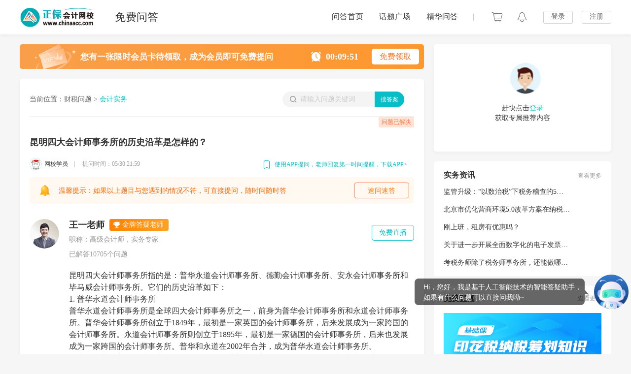

--- FILE ---
content_type: text/html; charset=utf-8
request_url: https://www.chinaacc.com/wenda/detail/bd/100500022786
body_size: 15044
content:
<!doctype html>
<html data-n-head-ssr lang="zh_CN" data-n-head="%7B%22lang%22:%7B%22ssr%22:%22zh_CN%22%7D%7D">
  <head >
    <title>昆明四大会计师事务所的历史沿革是怎样的？_会计实务_财税问答-正保会计网校(原中华会计网校)</title><meta data-n-head="ssr" charset="utf-8"><meta data-n-head="ssr" name="viewport" content="width=device-width, initial-scale=1"><meta data-n-head="ssr" name="format-detection" content="telephone=no"><meta data-n-head="ssr" data-hid="keywords" name="keywords" content="昆明四大会计师事务所的历史沿革是怎样的？，会计实务，财税问答"><meta data-n-head="ssr" data-hid="description" name="description" content="昆明四大会计师事务所的历史沿革是怎样的？-会计实务-问题咨询。财税问答-正保会计网校旗下的专业财税实务答疑平台(原中华会计网校)。"><meta data-n-head="ssr" name="robots" content="index, follow"><meta data-n-head="ssr" name="robots" content=""><base href="/wenda/"><link data-n-head="ssr" rel="icon" type="image/x-icon" href="//www.chinaacc.com/favicon.ico"><link data-n-head="ssr" rel="stylesheet" href="/wenda/css/element.css"><link data-n-head="ssr" rel="stylesheet" href="/wenda/css/common.css"><link data-n-head="ssr" rel="stylesheet" href="/wenda/css/style.css"><link data-n-head="ssr" rel="canonical" href=""><script data-n-head="ssr" src="/wenda/js/alertInternet.js"></script><script data-n-head="ssr" src="/wenda/js/cdelBase.min.js"></script><script data-n-head="ssr" src="/wenda/js/jquery.js"></script><script data-n-head="ssr" src="//analysis.cdeledu.com/js/acc/analytics_www_acc.js"></script><link rel="preload" href="/wenda/_nuxt/c2ad4d6.js" as="script"><link rel="preload" href="/wenda/_nuxt/b9b3982.js" as="script"><link rel="preload" href="/wenda/_nuxt/30a8a0e.js" as="script"><link rel="preload" href="/wenda/_nuxt/7226127.js" as="script"><link rel="preload" href="/wenda/_nuxt/2d0c21b.js" as="script"><link rel="preload" href="/wenda/_nuxt/7f601a3.js" as="script"><link rel="preload" href="/wenda/_nuxt/1f49bfe.js" as="script"><link rel="preload" href="/wenda/_nuxt/a5250f6.js" as="script"><link rel="preload" href="/wenda/_nuxt/59ff428.js" as="script"><style data-vue-ssr-id="7e56e4e3:0 8c7bd726:0 fbce2882:0 6b71919a:0 5bfadd09:0 39954646:0 d1a5b22e:0 5eccbecd:0 b42b91ba:0 18c4e910:0 987709d4:0 8be631f2:0 629be5dc:0 003cb001:0 17246306:0 16154442:0 c542ed1c:0 30495d49:0 58a3a458:0">.nuxt-progress{position:fixed;top:0;left:0;right:0;height:2px;width:0;opacity:1;transition:width .1s,opacity .4s;background-color:#02b779;z-index:999999}.nuxt-progress.nuxt-progress-notransition{transition:none}.nuxt-progress-failed{background-color:red}
.common-login-wrap .el-dialog__body{padding:0}
[data-v-1c9be934] .vue-dropdown{top:0!important;right:20px}.bottomToTopNew[data-v-1c9be934]{position:fixed;right:0;top:0;z-index:99}.el-form--label-top .el-form-item__label[data-v-1c9be934]{line-height:20px;padding:0 0 5px}.teacherReply-btn[data-v-1c9be934]{background:url(/wenda/img/newWd/replyBg.png) no-repeat;background-size:665px 94px;height:50px;text-align:center}.teacherReply-btn a[data-v-1c9be934]{line-height:50px;font-size:14px;font-weight:400;color:#07bdc7;margin-bottom:10px;margin-top:10px}.teacherReply-btn img[data-v-1c9be934]{width:14px;height:14px;margin-left:6px;vertical-align:middle}.info[data-v-1c9be934]{margin:4px 15px 15px;display:flex;flex-direction:row}.info .left[data-v-1c9be934]{flex:1;display:flex;flex-direction:row;justify-content:flex-start;height:18px;font-size:14px}.info .left .van-icon[data-v-1c9be934]{font-size:17px;margin-right:5px;line-height:30px}.info .left .yd[data-v-1c9be934]{display:inline-block;margin-top:20px;color:#666;margin-left:10px}.info .left .zan a[data-v-1c9be934]{display:inline-block;background:url(/wenda/img/newWd/thumbsUp.png) no-repeat;width:48px;height:48px;background-size:100% auto}.info .left .zan a.active[data-v-1c9be934]{background:url(/wenda/img/newWd/thumbsUp-active.png) no-repeat;background-size:100%;width:48px;height:48px}.info .left .zan i[data-v-1c9be934]{color:#666;font-size:14px;vertical-align:center;font-style:normal;position:relative;top:-16px;margin-left:10px}.info .left .teacher[data-v-1c9be934]{height:18px;line-height:18px;font-size:13px;color:#999}.info .left .teacher .ot[data-v-1c9be934]{height:10px;width:1px;display:inline-block;margin:0 5px}.info .left .time[data-v-1c9be934]{height:18px;line-height:18px;font-size:13px;color:#999}.info .catName[data-v-1c9be934]{position:relative;height:24px;font-size:16px;font-weight:600;line-height:24px;color:#07bdc7!important}.info .right[data-v-1c9be934]{height:17px;line-height:17px;font-size:12px;color:#666;display:flex}.info .right .collectBtn i[data-v-1c9be934]{font-style:normal;color:#666;font-size:14px;position:relative;top:-16px;margin-left:10px}.info .right .collectBtn a[data-v-1c9be934]{width:48px;height:48px;background:url(/wenda/img/newWd/detail-start.png) no-repeat;background-size:100% auto;display:inline-block}.info .right .collectBtn a.active[data-v-1c9be934]{background:url(/wenda/img/newWd/detail-start-active.png) no-repeat;background-size:100%}.info .right .van-icon[data-v-1c9be934]{margin-right:5px;font-size:20px;line-height:20px}.info .right .yd[data-v-1c9be934]{display:inline-block;height:17px;line-height:17px;margin-top:20px}.detail-container .hideReplayContent[data-v-1c9be934]{height:0;overflow:hidden}.detail-container .question-edit .el-icon-picture-outline[data-v-1c9be934]{font-size:16px;margin-right:5px}.detail-container .question-edit .el-form-item__content[data-v-1c9be934]{position:relative}.detail-container .question-edit .el-form-item__content .txt-length[data-v-1c9be934]{position:absolute;right:10px;bottom:-5px;color:#999;font-size:14px}.detail-container .question-edit .el-form-item__content .el-upload--picture-card[data-v-1c9be934]{display:inline-block;width:72px;height:72px;line-height:72px}.detail-container .question-edit .el-form-item__content .el-upload-list--picture-card .el-upload-list__item[data-v-1c9be934]{width:72px;height:72px;line-height:72px}.detail-container .my-tit p[data-v-1c9be934]{display:block;word-wrap:break-word;word-break:break-all;color:#333;font-weight:700}.detail-container .el-textarea .el-input__count[data-v-1c9be934]{background:transparent!important}.detail-container .upload-list .el-image .el-image__inner[data-v-1c9be934]{width:auto!important}.detail-container .info[data-v-1c9be934]{cursor:auto}table[data-v-1c9be934]{border-top:1px solid #000;border-left:1px solid #000;border-collapse:collapse}table td[data-v-1c9be934],table th[data-v-1c9be934]{border-bottom:1px solid #000;border-right:1px solid #000;padding:3px 5px}table th[data-v-1c9be934]{border-bottom:2px solid #000;text-align:center}.detail-container .content .share .zan-new[data-v-1c9be934]{height:36px;border-radius:19px;border:1px solid #ecebeb;display:block;margin-top:10px}.detail-container .content .share .zan-new.active[data-v-1c9be934]{background:linear-gradient(158deg,#ff9a40,#ff7800);border-radius:19px;height:38px}.detail-container .content .share .zan-new.active span[data-v-1c9be934]{color:#fff;padding:10px 20px 9px 0}.detail-container .content .share .zan-new.active img[data-v-1c9be934]{padding:6px 10px 8px 20px}.detail-container .content .share .zan-new img[data-v-1c9be934]{width:24px;height:24px;line-height:19px;padding:5px 10px 7px 20px}.detail-container .content .share .zan-new span[data-v-1c9be934]{font-size:14px;color:#ff7800;padding:8px 20px 9px 0;float:right;line-height:19px}.detail-container .content .share .right-new[data-v-1c9be934]{height:17px;line-height:17px;font-size:12px;color:#666;display:flex;margin-top:20px}.detail-container .content .share .right-new .collectBtn i[data-v-1c9be934]{font-style:normal;color:#666;font-size:14px;position:relative;top:-5px;margin-left:10px}.detail-container .content .share .right-new .collectBtn a[data-v-1c9be934]{width:24px;height:24px;background:url(/wenda/img/newWd/sysp_btn_sc1.png) no-repeat;background-size:100% auto;display:inline-block}.detail-container .content .share .right-new .collectBtn a.active[data-v-1c9be934]{background:url(/wenda/img/newWd/sysp_btn_sc1-active.png) no-repeat;background-size:100%}
.topAdbanner{background:url(/wenda/img/newWd/topAd.png) no-repeat;background-size:820px 50px;margin-bottom:20px;width:820px;height:50px}.topAdbanner .textCon{padding:15px 0 13px 123px}.topAdbanner .textCon .txt{font-size:17px;font-weight:700;color:#fff;line-height:22px}.topAdbanner .textCon .txt-time{font-size:18px;font-family:DINAlternate-Bold,DINAlternate;font-weight:700;color:#fff;line-height:21px}.topAdbanner .textCon .txt-time img{width:20px;height:20px;margin:0 10px 0 73px;vertical-align:top}.topAdbanner .textCon .receive{width:96px;height:32px;font-size:16px;background:#fff;color:#fa772b;border-radius:5px;text-align:center;line-height:32px;display:inline-block;float:right;position:relative;top:-6px;right:10px}
.couponAdbanner{background:url(/wenda/img/newWd/coupon.png) no-repeat;background-size:820px 50px;margin-bottom:20px;width:820px;height:50px}.couponAdbanner .btn{display:block;width:100%;height:100%}
.vue-dropdown[data-v-5044665b]{margin-left:25px;position:relative;float:right;top:23px}.vue-dropdown .search-module[data-v-5044665b]{width:247px;background:#f4f4f4;border-radius:16px}.vue-dropdown .search-module input[data-v-5044665b]{border:none;outline:none;background:transparent}.vue-dropdown .search-module .search-text[data-v-5044665b]{height:32px;width:148px;overflow:hidden;border-radius:16px 0 0 16px;color:#999;border:none;font-size:12px;position:relative;left:36px}.vue-dropdown .search-module .search-text[data-v-5044665b]:focus{border-color:#2198f2}.vue-dropdown .search-module input[data-v-5044665b]::-moz-placeholder{color:#ccc;font-size:14px}.vue-dropdown .search-module input[data-v-5044665b]:-ms-input-placeholder{color:#ccc;font-size:14px}.vue-dropdown .search-module input[data-v-5044665b]::placeholder{color:#ccc;font-size:14px}.vue-dropdown .search-module .search-img[data-v-5044665b]{width:14px;height:14px;position:absolute;top:9px;left:15px;color:#999}.vue-dropdown .search-module .answer-search[data-v-5044665b]{position:absolute;width:60px;height:32px;background:#07bdc7;border-radius:0 18px 18px 0;text-align:center;line-height:32px;color:#fff;font-size:12px;right:0}.vue-dropdown .list-module[data-v-5044665b]{width:247px;background:#fdfdfd;border-radius:6px;margin-top:2px;position:absolute;top:30px;left:0;z-index:2;border:1px solid #ececec}.vue-dropdown .list-module li[data-v-5044665b]{line-height:36px;font-size:14px;color:#222;margin:0 15px;overflow:hidden;display:-webkit-box;-webkit-box-orient:vertical;-webkit-line-clamp:1}.vue-dropdown .list-module li[data-v-5044665b]:last-child{border:none}.vue-dropdown .list-module li._self-hide[data-v-5044665b]{display:none}.vue-dropdown .list-module li[data-v-5044665b]:hover{cursor:pointer;color:#07bdc7}.vue-dropdown .list-module .closeBtn[data-v-5044665b]{float:right;margin:0 10px 5px 0}.vue-dropdown .list-module .closeBtn a[data-v-5044665b]{color:#999;font-size:12px}.tip__nodata[data-v-5044665b]{font-size:12px;margin-top:1em}
.detail-tips .column-app-download-layer[data-v-abada514]{padding:12px 0 0;font-size:12px;background:url(/wenda/img/newWd/tree-bg.png) no-repeat;background-size:137px 162px;position:absolute;top:23px;right:0;z-index:100;text-align:center}.detail-tips .column-app-ewm[data-v-abada514]{line-height:16px;text-align:center}.detail-tips .column-app-ewm p[data-v-abada514]{font-size:12px;color:#333;line-height:16px;padding:2px 20px 8px}.detail-tips .column-app-ewm img[data-v-abada514]{display:block;margin:0 9px 4px;width:121px;height:121px}
.warnCon{background-color:#fff9f2;border-radius:5px;height:54px;padding:0 10px 0 20px;justify-content:space-between;margin-top:20px}.warnCon,.warnCon .warnConLeft{display:flex;align-items:center}.warnCon span{color:#fe6500;font-size:14px;padding-left:17px}.warnCon a{display:flex;width:110px;height:30px;justify-content:center;align-items:center;border:1px solid #fe5e2c;border-radius:5px;color:#ff7800;text-decoration:none}
.el-textarea__inner:focus{border:1px solid #07bdc7!important}.ask-index-cons{background:#fff;padding:0 0 60px}.ask-index-cons .submit-btn{display:block;width:116px;height:36px;line-height:36px;text-align:center;font-size:16px;color:#fff;text-decoration:none;background:#ff7800;border-radius:6px;float:right;cursor:pointer}.ask-index-cons .submit-btn:hover{background:#f57300;color:#fff}.ask-index-cons .topic-require label:before{content:"*";color:#f56c6c;margin-right:4px}.cons .list-module{width:780px;background:#fdfdfd;border-radius:6px;position:absolute;border:1px solid #ececec;top:37px;z-index:2;margin-top:7px}.cons .list-module li{line-height:36px;font-size:14px;color:#333;margin:0 16px 0 20px;overflow:hidden;display:-webkit-box;-webkit-box-orient:vertical;-webkit-line-clamp:1}.cons .list-module li:last-child{border:none}.cons .list-module li._self-hide{display:none}.cons .list-module li:hover{cursor:pointer;color:#07bdc7;background:#f6f6f6;width:644px;padding-left:10px;margin:0 12px 0 10px;border-radius:8px}.cons .list-module .closeBtn{float:right;margin:0 10px 5px 0}.cons .list-module .closeBtn a{color:#999;font-size:12px}.topic-list{width:100%;margin-top:16px}.topic-list li{width:108px;height:30px;background:#f8f8f8;border-radius:5px;line-height:30px;text-align:center;color:#333;margin-right:10px;margin-bottom:13px;float:left}.topic-list li.on{background:#e1f5f6;color:#07bdc7}.tiwen-index .el-form--label-top .el-form-item__label{line-height:20px;padding:0 0 5px}.tiwen-index .el-form-item__content{position:relative}.tiwen-index .el-form-item__content .txt-length{position:absolute;right:10px;bottom:-5px;color:#999;font-size:14px}.tiwen-index .el-form-item__content .note{float:right;color:#999}.tiwen-index .topic-form{position:relative}.tiwen-index .topic-form .topic-span{position:absolute;right:20px;color:#909090;top:0}.tiwen-index .editQrCode{width:198px}.tiwen-index .error input{border-color:#f56c6c}.tiwen-index .el-image__inner{width:auto;height:auto}.tiwen-index .code_wrapper{position:relative;width:200px}.tiwen-index .code_wrapper .icon{padding:0 10px 0 15px;background:url(/wenda/img/correct_icon.png) no-repeat 0 15px;font-size:12px;color:red;position:absolute;display:block;height:38px;top:1px;right:1px}.tiwen-index .code_wrapper .error_icon{background:url(/wenda/img/error_icon.png) no-repeat 0 15px}.tiwen-index .qrCode{vertical-align:middle;margin:7px 8px 0 10px}.tiwen-index .el-textarea .el-input__count{background:transparent!important}.slidingBlock{background:#fff;position:relative;z-index:1}.slidingBlock .slidingBlock-hd{height:40px;line-height:40px;padding-left:15px;border-bottom:1px solid #e4e7eb}.slidingBlock .slidingBlock-hd strong{font-weight:400;font-size:16px}.slidingBlock .slidingBlock-close{width:25px;height:25px;line-height:25px;position:absolute;top:5px;right:5px;text-align:center;font-size:26px}.slidingBlock .slidingBlock-bd{padding:10px 0}.slidingBlock .slidingBlock-bd .slidingBlock-img{height:170px;position:relative;z-index:1;margin:0 auto}.slidingBlock .slidingBlock-bd .slidingBlock-slice{position:absolute;left:0}.slidingBlock .slidingBlock-bd .slidingBlock-refresh{width:28px;height:30px;line-height:300px;overflow:hidden;background:url([data-uri]) no-repeat center -80px;position:absolute;right:5px;top:5px}.slidingBlock .slidingBlock-panel{width:258px;height:40px;margin:10px auto 0;border:1px solid #e4e7eb;border-radius:5px;background:#fafafa;position:relative;z-index:1}.slidingBlock .slidingBlock-panel .slidingBlock-indicator{position:absolute;height:100%;left:-1px;top:-1px;right:-1px;border-radius:5px 0 0 5px;z-index:1}.slidingBlock .slidingBlock-panel .slidingBlock-verify-move{background:#d4fff2;border:1px solid #52ccba}.slidingBlock .slidingBlock-panel .slidingBlock-indicator-text{line-height:40px;color:#a9a9a9;text-align:center;margin:0}.slidingBlock .slidingBlock-panel .slidingBlock-pointer{width:40px;height:40px;border:1px solid #e4e7eb;background:url([data-uri]) no-repeat center -40px #fff;position:absolute;left:-1px;top:-1px;z-index:10;border-radius:5px}.slidingBlock .slidingBlock-panel .slidingBlock-pointer:hover{background-color:#52ccba;background-position:top;border-color:#52ccba}.slidingBlock .slidingBlock-panel-fail .slidingBlock-pointer{background-color:#f57a7a!important;background-position:top;border-color:#f57a7a!important}.slidingBlock .slidingBlock-panel-fail .slidingBlock-indicator{border-color:#f57a7a;background-color:#fce1e1}.slidingBlock-mod .el-dialog__header{border-bottom:1px solid #e4e7eb}.slidingBlock-mod .el-dialog__body{padding:0}.maskLayer{width:100%;z-index:98;height:100%;background:#000;opacity:.6;filter:alpha(opacity=60);position:fixed;top:0;left:0;z-index:99}.qaPopups{width:414px;height:380px;background-color:#fff;border-radius:8px;position:fixed;top:50%;left:50%;margin-top:-160px;margin-left:-207px;z-index:999}.qaPopups h2{height:59px;display:flex;align-items:center;justify-content:center}.qaPopups h2,.qaPopups h3{text-align:center;font-size:24px;font-weight:700}.qaPopups h3{margin:10px 0;padding:0}.qaPopups .qaPopupsCon{text-align:center}.qaPopups .qaPopupsCon p,.qaPopups .qaPopupsText{font-size:16px;color:#333}.qaPopups .qaPopupsText{text-align:center;padding:10px 0 20px}.aPopupsBth,.aPopupsBth a{display:flex;justify-content:center;align-items:center}.aPopupsBth a{width:290px;height:49px;background:#ffa152;background:linear-gradient(90deg,#ff6601,#ff8831);border-radius:40px;font-size:24px;color:#fff;text-decoration:none}.mt40{margin-top:40px}
.no_login[data-v-1e17219f]{text-align:center}.user_login_mode[data-v-1e17219f]{background:#fff;box-shadow:0 3px 4px 0 rgba(233,232,232,.5);border-radius:5px;width:320px;height:188px;padding:15px 20px;margin-bottom:20px}.user_login_mode img[data-v-1e17219f]{width:64px;height:64px;float:none;border-radius:30px}.user_login_mode .default_header[data-v-1e17219f]{margin:22px 24px 0 35px}.user_login_mode .userHeader[data-v-1e17219f]:hover{box-shadow:0 0 5px #ededed}.user_login_mode p[data-v-1e17219f]{line-height:20px;font-size:14px;color:#333;margin-top:13px}.user_login_mode p a[data-v-1e17219f]{color:#07bdc7}.user_login_mode p a[data-v-1e17219f]:hover{text-decoration:underline}.user_login_mode .userName[data-v-1e17219f]{width:210px;margin:12px 0 0 10px;height:40px;overflow:hidden}.user_login_mode .userName[data-v-1e17219f]:hover{text-decoration:none}.user_login_mode .user_info .baseInfo[data-v-1e17219f]{text-align:center;padding-bottom:16px}.user_login_mode .user_info .ques-type a[data-v-1e17219f]:hover{color:#07bdc7}.user_login_mode .user_info .ques-type a[data-v-1e17219f]{display:inline-block;width:150px;height:34px;background:#e9f8f9;border-radius:5px;line-height:34px;text-align:center;color:#333}.user_login_mode .user_info .ques-type a span[data-v-1e17219f]{color:#07bdc7;margin-left:5px}.user_login_mode .user_info li[data-v-1e17219f]{padding-left:20px;background:url(/wenda/img/common_icon.png) no-repeat;margin-top:16px;cursor:pointer}.user_login_mode .user_info li a[data-v-1e17219f]{display:block;height:15px;line-height:15px;font-size:14px}.user_login_mode .user_info .dynamic[data-v-1e17219f]{background-position:0 0}.user_login_mode .user_info .dynamic[data-v-1e17219f]:hover{background-position:0 -71px;color:#02b779}.user_login_mode .user_info .ask[data-v-1e17219f]{background-position:0 -24px}.user_login_mode .user_info .ask[data-v-1e17219f]:hover{background-position:0 -100px;color:#02b779}.user_login_mode .user_info .answer[data-v-1e17219f]{background-position:0 -48px}.user_login_mode .user_info .answer[data-v-1e17219f]:hover{background-position:0 -124px;color:#02b779}
.precision_box[data-v-0393ac36]{padding-bottom:20px}.precision_box img[data-v-0393ac36]{border-radius:5px}
.new-title[data-v-5c0d5958]{height:40px;line-height:40px}.new-title h3[data-v-5c0d5958]{float:left;font-size:18px;font-weight:700;font-size:16px;line-height:21px;color:#333}.new-title .more-btn[data-v-5c0d5958]{display:block;float:right;line-height:21px;font-size:12px;color:#999;text-decoration:none}.new-title .more-btn i[data-v-5c0d5958]{font-size:16px;color:#cdcccb;margin-left:1px}.new-title .more-btn[data-v-5c0d5958]:hover,.new-title .more-btn:hover i[data-v-5c0d5958]{color:#07bdc7}.freeLiving-wrap[data-v-5c0d5958]{width:320px;background:#fff;border-radius:5px;padding:15px 20px;margin-bottom:20px}.freeLiving-mod[data-v-5c0d5958]{width:320px;height:257px;overflow:hidden;text-overflow:ellipsis;white-space:nowrap}.freeLiving-mod .next[data-v-5c0d5958],.freeLiving-mod .prev[data-v-5c0d5958]{display:block;width:24px;height:24px;position:absolute;left:10px;top:72px;background-position:0 -212px}.freeLiving-mod .next[data-v-5c0d5958]{left:auto;right:10px;background-position:0 -237px}.freeLiving-mod .prev[data-v-5c0d5958]:hover{background-position:0 -262px}.freeLiving-mod .next[data-v-5c0d5958]:hover{background-position:0 -287px}.freeLiving-mod .bd li[data-v-5c0d5958]{width:320px}.freeLiving-mod .bd .pic[data-v-5c0d5958]{position:relative;width:320px;height:178px;z-index:10}.freeLiving-mod .bd .pic img[data-v-5c0d5958]{width:320px;height:178px}.freeLiving-mod .bd .pic .time[data-v-5c0d5958]{display:block;width:100%;height:26px;line-height:26px;text-align:center;font-size:12px;color:#fff;background:rgba(0,0,0,.5);position:absolute;left:0;bottom:0}.freeLiving-mod .bd .tags01[data-v-5c0d5958],.freeLiving-mod .bd .tags02[data-v-5c0d5958],.freeLiving-mod .bd .tags03[data-v-5c0d5958]{height:28px;line-height:28px;padding:0 8px 0 24px;font-size:12px;color:#fff;border-bottom-left-radius:5px;position:absolute;right:0;top:0;background-color:#5e99f8;background-image:linear-gradient(left,#569bf4,#5e99f8)}.freeLiving-mod .bd .tags01 i[data-v-5c0d5958]{display:block;width:12px;height:12px;position:absolute;left:8px;top:8px;background-position:0 -120px}.freeLiving-mod .bd .tags02 i[data-v-5c0d5958]{display:block;width:14px;height:14px;position:absolute;left:6px;top:8px;background-position:0 -151px}.freeLiving-mod .bd .tags03[data-v-5c0d5958]{background-color:#ff3f04;background-image:linear-gradient(left,#ff6612,#ff3f04)}.freeLiving-mod .bd .tags03 i[data-v-5c0d5958]{display:block;width:10px;height:10px;position:absolute;left:9px;top:9px;background-position:0 -178px}.freeLiving-mod .bd .con[data-v-5c0d5958]{padding:16px 0 0}.freeLiving-mod .bd .con h4[data-v-5c0d5958]{height:21px;line-height:21px;font-size:16px;text-overflow:ellipsis;overflow:hidden;white-space:nowrap;font-weight:700;margin-bottom:7px;color:#333}.freeLiving-mod .bd .con .teacherName[data-v-5c0d5958]{float:left;font-size:12px;line-height:16px;color:#999;margin-top:14px}.freeLiving-mod .bd .con .clearfix img[data-v-5c0d5958]{float:left;display:inline-block;width:24px;height:24px;margin-right:7px;vertical-align:top;margin-top:9px;border-radius:50%}.freeLiving-mod .bd .con .teacherName img[data-v-5c0d5958]{display:inline-block;width:24px;height:24px;margin-right:8px;vertical-align:top}.freeLiving-mod .bd .con .btn-wrap[data-v-5c0d5958]{float:right;line-height:26px;font-size:12px;color:red;margin-top:8px}.freeLiving-mod .bd .con .btn-wrap .btn[data-v-5c0d5958]{display:inline-block;height:26px;line-height:26px;font-size:12px;color:#fff;background:#07bdc7;border-radius:40px;text-decoration:none;padding:0 15px;margin-left:10px;border-radius:5px}.freeLiving-mod .bd .con .btn-wrap .btn[data-v-5c0d5958]:hover{background:#01b2bc}.freeLiving-mod .bd .con .btn-wrap .btn.already-tags[data-v-5c0d5958]{background:#b4b1b1;text-shadow:0 6px 10px #e6e4e4}.freeLiving-mod .bd .con .btn-wrap .btn.already-tags[data-v-5c0d5958]:hover{background:#b4b1b1}
.new-title[data-v-4a7dc03d]{height:40px;line-height:40px}.new-title h3[data-v-4a7dc03d]{float:left;font-size:18px;font-weight:700;font-size:16px;line-height:21px;color:#333}.new-title .more-btn[data-v-4a7dc03d]{display:block;float:right;line-height:21px;font-size:12px;color:#999;text-decoration:none}.new-title .more-btn i[data-v-4a7dc03d]{font-size:16px;color:#cdcccb;margin-left:1px}.new-title .more-btn[data-v-4a7dc03d]:hover,.new-title .more-btn:hover i[data-v-4a7dc03d]{color:#07bdc7}.freeLiving-wrap[data-v-4a7dc03d]{width:320px;background:#fff;border-radius:5px;padding:17px 20px 20px;margin-bottom:20px}.freeLiving-wrap .freeLiving-mod[data-v-4a7dc03d]{width:320px;height:225px;background:url(/wenda/img/newWd/free-info.png) no-repeat 50%;background-size:320px 225px}.freeLiving-wrap .btn[data-v-4a7dc03d]{display:inline-block;position:absolute;bottom:16px;left:22px;width:275px;height:48px;font-size:0}
.new-title[data-v-a1b63fd2]{line-height:40px;padding-bottom:20px}.new-title h3[data-v-a1b63fd2]{float:left;font-size:18px;font-weight:700;font-size:16px;line-height:21px;color:#333}.new-title .more-btn[data-v-a1b63fd2]{display:block;float:right;line-height:21px;font-size:12px;color:#999;text-decoration:none}.new-title .more-btn i[data-v-a1b63fd2]{font-size:16px;color:#cdcccb;margin-left:1px}.new-title .more-btn[data-v-a1b63fd2]:hover,.new-title .more-btn:hover i[data-v-a1b63fd2]{color:#07bdc7}.freeLiving-wrap[data-v-a1b63fd2]{width:320px;background:#fff;border-radius:5px;padding:15px 20px 14px;margin-bottom:20px}.freeLiving-mod[data-v-a1b63fd2]{width:320px}.freeLiving-mod .follow-mod .pic[data-v-a1b63fd2]{float:left;width:106px;height:106px;padding:4px;background:#fff;border:1px solid #e0e0e0}.freeLiving-mod .follow-mod[data-v-a1b63fd2]{height:118px}.freeLiving-mod .follow-mod .pic img[data-v-a1b63fd2]{width:106px!important;height:106px!important}.freeLiving-mod .follow-mod .text[data-v-a1b63fd2]{margin-left:20px}.freeLiving-mod .follow-mod .text h4[data-v-a1b63fd2]{margin-top:25px;line-height:21px;font-size:16px;height:21px;font-weight:700;color:#333}.freeLiving-mod .follow-mod .text p[data-v-a1b63fd2]{line-height:19px;font-size:14px;height:19px;color:#999;margin-top:6px}
.feedBack-wrap[data-v-09833106]{background:#fff;border-radius:5px;padding:15px 20px 20px;margin-bottom:20px;width:320px}.feedBack-wrap .con[data-v-09833106]{height:21px;font-size:16px;color:#333;line-height:21px}.feedBack-wrap .con img[data-v-09833106]{width:28px;height:20px;margin-right:20px;vertical-align:middle}
.qqMask[data-v-61183464]{width:100%;z-index:198;height:100%;background:rgba(0,0,0,.4);position:fixed;top:0;left:0}.teacherBox[data-v-61183464]{z-index:801;width:360px;padding:20px;position:fixed;border-radius:10px;display:block;left:50%;top:50%;margin-left:-180px;background:linear-gradient(149deg,#fff,#eefafa)}.teacherBox .titsub[data-v-61183464]{font-size:18px;line-height:40px;border-bottom:1px solid #e3e3e3;margin-bottom:20px}.teacherBox .titsub span.pro[data-v-61183464]{font-size:14px;float:right}.teacherBox .titsub span.pro i[data-v-61183464]{color:#ffa126}.teacherBox .titsub p[data-v-61183464]{background:url(/wenda/img/wxImg.png) no-repeat 0 14px;padding-left:25px}.teacherConBox .teacherInfroBox[data-v-61183464]{padding:24px 0 15px}.teacherConBox .teacherInfroBox dt[data-v-61183464]{float:left;margin-right:10px;background:none}.teacherConBox .teacherInfroBox dt img[data-v-61183464]{width:40px;height:40px;border-radius:50%}.teacherConBox .teacherInfroBox dd[data-v-61183464]{font-size:14px;float:left;vertical-align:top;width:80%}.teacherConBox .teacherInfroBox dd strong[data-v-61183464]{font-size:14px;color:#333;display:inline-block;margin-right:10px}.teacherConBox .teacherInfroBox dd span[data-v-61183464]{font-size:14px;display:inline-block}.teacherConBox .teacherInfroBox dd i[data-v-61183464]{background:url(/wenda/img/jin.png) no-repeat;width:17px;height:15px;display:inline-block;vertical-align:middle;margin-right:5px;margin-left:10px}.teacherConBox h5[data-v-61183464]{background:#ecf9fa;border:1px solid #d5e5e6;border-radius:5px;padding:10px;font-size:12px;line-height:20px;font-weight:400}.teacherConBox p.ewmImg[data-v-61183464]{text-align:center;margin:20px 0}.teacherConBox p.ewmImg img[data-v-61183464]{width:100px;height:100px;display:inline-block;*display:inline;zoom:1}.teacherConBox p.ewmImg b[data-v-61183464]{vertical-align:top;display:inline-block;*display:inline;zoom:1;margin-top:20px;text-align:left}.photo-pop .close-btn[data-v-61183464],.quickAskBox .close[data-v-61183464]{display:block;width:36px;height:36px;background:url(/wenda/img/close.png) no-repeat;position:absolute;right:-20px;top:-45px}.teacherBox .close[data-v-61183464]{background:url(/wenda/img/closeBtn.png) no-repeat;width:16px;height:15px;display:block;float:right;margin-top:5px}.teacherConBox ul li[data-v-61183464]{float:left;width:170px;margin:5px 0 15px 10px}.teacherConBox ul li span[data-v-61183464]{display:block;background:url(/wenda/img/first.png) no-repeat;padding:25px 0 15px;color:#666;font-size:14px}.teacherConBox ul li span.second[data-v-61183464]{background:url(/wenda/img/second.png) no-repeat}.teacherConBox ul li .ewm[data-v-61183464]{width:100px;height:100px;border:1px solid #07bdc7}.teacherConBox ul li .arrow-bg[data-v-61183464]{display:block;background:url(/wenda/img/arrow-bg.png) no-repeat;width:50px;height:13px;left:-59px;top:50%;margin-top:25px}
.ad-con[data-v-5d64553d]{width:380px;height:474px;position:fixed;z-index:1000;left:50%;top:50%;margin-left:-157px;margin-top:-196px;background:url(/wenda/img/newWd/adPic.png) no-repeat 50%;background-size:380px 474px}.ad-con .txt[data-v-5d64553d]{height:29px;font-size:20px;font-family:PingFangSC-Semibold,PingFang SC;line-height:29px;top:-46px;left:51px}.ad-con .time[data-v-5d64553d],.ad-con .txt[data-v-5d64553d]{font-weight:600;color:#fff;position:absolute}.ad-con .time[data-v-5d64553d]{text-align:center;font-size:16px;line-height:22px;top:-3px;right:150px;padding-left:31px;background:url(/wenda/img/newWd/clock-icon.png) no-repeat 0;background-size:21px 20px}.ad-con .btn[data-v-5d64553d]{display:inline-block;position:absolute;bottom:34px;left:46px;width:191px;height:48px;font-size:0}.bg-mask[data-v-5d64553d]{position:fixed;width:100%;height:100%;top:0;bottom:0;background:rgba(0,0,0,.6);z-index:999}.close-btn[data-v-5d64553d]{display:inline-block;position:absolute;right:22px;top:-78px}.close-btn img[data-v-5d64553d]{width:37px;height:36px}
.ad-con-new[data-v-1eedee80]{width:474px;height:578px;position:fixed;z-index:1000;left:50%;top:50%;margin-left:-220px;margin-top:-260px;background:url(/wenda/img/newWd/zl-icon.png) no-repeat 50%;background-size:474px 578px}.ad-con-new .txt[data-v-1eedee80]{height:29px;font-size:20px;font-family:PingFangSC-Semibold,PingFang SC;line-height:29px;top:-46px;left:51px}.ad-con-new .time[data-v-1eedee80],.ad-con-new .txt[data-v-1eedee80]{font-weight:600;color:#fff;position:absolute}.ad-con-new .time[data-v-1eedee80]{text-align:center;font-size:16px;line-height:22px;top:-3px;right:150px;padding-left:31px;background:url(/wenda/img/newWd/clock-icon.png) no-repeat 0;background-size:21px 20px}.ad-con-new .btn[data-v-1eedee80]{display:inline-block;position:absolute;bottom:57px;left:108px;width:282px;height:48px;font-size:0}.bg-mask[data-v-1eedee80]{position:fixed;width:100%;height:100%;top:0;bottom:0;background:rgba(0,0,0,.6);z-index:999}.close-btn[data-v-1eedee80]{display:inline-block;position:absolute;right:10px;top:-30px}.close-btn img[data-v-1eedee80]{width:37px;height:36px}
p[data-v-20611992]{margin:0;padding:0}.clearfix[data-v-20611992]:after{content:".";display:block;height:0;clear:both;visibility:hidden}.clearfix[data-v-20611992]{*zoom:1}.pr[data-v-20611992]{position:relative}.rightFloatNav[data-v-20611992]{z-index:99;position:fixed;bottom:12%;right:5px}.rightFloatNav .newPeople-pic[data-v-20611992]{width:70px;height:70px}.rightFloatNav-layer[data-v-20611992]{background:url(/wenda/img/newWd/rightFloatNav-ai-layer.png) no-repeat;width:354px;height:54px;background-size:354px 54px;display:block;position:absolute;right:80px;z-index:99;top:8px}.rightFloatNav-layer span[data-v-20611992]{display:block;font-size:14px;color:#fff;padding:7px 14px 9px 18px}.aiCon[data-v-20611992]{width:500px;height:542px;background:#fff;border-radius:5px;border:1px solid #e5e5e5;position:absolute;top:-430px!important;right:80px!important;left:revert!important;z-index:999}</style>
  </head>
  <body >
    <div data-server-rendered="true" id="__nuxt"><!----><div id="__layout"><div id="main"><div><div id="adCurtain" style="display:none;"><span id="apjs_482"></span> <a href="javascript:void(0)" id="adCurtainClose">关闭</a></div> <div class="header-wrap"><div class="layout clearfix header msf"><a href="//www.chinaacc.com/" target="_blank" title="正保会计网校" class="logo fl"><img src="//www.chinaacc.com/images/logo.png" alt="正保会计网校"></a> <h1 class="header-title fl"><a href="/wenda/" class="nuxt-link-active">免费问答</a></h1> <div class="header-nav fl"><a href="/wenda/" class="nuxt-link-active">问答首页</a> <a href="/wenda/huati/">话题广场</a> <a href="//www.chinaacc.com/jhwd/" target="_blank">精华问答</a></div> <div class="right fr"><a href="//sale.chinaacc.com/web/sale/cart/cart.shtml" target="_blank" class="right-n01 fl ico pr"><!----></a> <a href="//member.chinaacc.com/home/index.html#/notice/caishui/1" target="_blank" class="right-n02 fl ico pr"><!----></a> <div class="right-login fl noLogin"><a title="学员登录" class="dzhan fl">登录</a> <a title="学员注册" class="dzhan fl">注册</a></div> <!----></div></div></div></div> <div data-v-1c9be934><div class="layout clearfix detail-container msf" data-v-1c9be934><div class="main fl" data-v-1c9be934><div class="topAdbanner" style="display:none;" data-v-1c9be934><a href="javascript:void(0)"><div class="textCon"><span class="txt"> 您有一张限时会员卡待领取，成为会员即可免费提问</span> <span class="txt-time"><img src="/wenda/img/newWd/clockImg.png">00:10:00</span> <span class="receive">免费领取</span></div></a></div> <div class="couponAdbanner" style="display:none;" data-v-1c9be934><a href="//www.chinaacc.com/zhuanti/xinrenyouli/index.shtml " target="_blank" class="btn"></a></div> <div class="content" data-v-1c9be934><div class="breadcrumb" data-v-1c9be934><div style="float: left;line-height:32px;height:32px" data-v-1c9be934>
            当前位置：财税问题 &gt;
            <a href="/wenda/?catId=5" title="会计实务" target="_blank" data-v-1c9be934><span class="cat-name" data-v-1c9be934>会计实务</span></a></div> <div class="vue-dropdown" data-v-5044665b data-v-1c9be934><div class="search-module clearfix" data-v-5044665b><img src="/wenda/img/newWd/search.png" class="search-img" data-v-5044665b> <input placeholder="请输入问题关键词" value="" class="search-text van-ellipsis" data-v-5044665b> <a href="javascript:void (0)" class="photograph" data-v-5044665b><span class="answer-search" data-v-5044665b>搜答案</span></a></div> <!----> <div class="tip__nodata" style="display:none;" data-v-5044665b>暂无数据</div></div></div> <div class="my-tit" data-v-1c9be934><i class="fdTag" data-v-1c9be934>问题已解决</i> <p data-v-1c9be934>昆明四大会计师事务所的历史沿革是怎样的？</p></div> <!----> <div class="my-wrap clearfix" data-v-1c9be934><div style="padding:0 0 16px;" data-v-1c9be934><div class="my-name fl" data-v-1c9be934><div class="head" data-v-1c9be934><img src="//member.chinaacc.com/faq/faqResources/images/tx03.jpg" data-v-1c9be934> <i class="bg" data-v-1c9be934></i></div> <span class="name" data-v-1c9be934>网校学员</span>|
              <span class="time" data-v-1c9be934>提问时间：05/30 21:59</span></div> <div class="detail-tips" data-v-abada514 data-v-1c9be934><div style="position: relative" data-v-abada514><div class="my-tags fr" style="display: inline-block" data-v-abada514><a href="javascript:void(0)" data-v-abada514><img src="/wenda/img/newWd/phone.png" width="12" height="18" data-v-abada514><span data-v-abada514>使用APP提问，老师回复第一时间提醒，下载APP&gt;</span></a></div> <div class="column-app-download-layer" style="display:none;" data-v-abada514><div class="column-app-ewm fl" data-v-abada514><img src="//www.chinaacc.com/images/accAppCode/column/columnTopApp.png" width="121" height="121" alt="APP下载" data-v-abada514> <p data-v-abada514>扫一扫，下载APP</p></div></div></div></div></div> <div class="warnCon" data-v-1c9be934><div class="warnConLeft"><img src="/wenda/_nuxt/img/iconWarn.60bd4fe.jpg"> <span>温馨提示：如果以上题目与您遇到的情况不符，可直接提问，随时问随时答</span></div> <a href="/wenda/tiwen" target="_blank">速问速答</a></div></div> <div class="answer-list clearfix" data-v-1c9be934><div class="answer-item clearfix" data-v-1c9be934><div class="head" data-v-1c9be934><div class="avatar" data-v-1c9be934><img src="https://www.chinaacc.com/images/template/spreadNew/free/c-teacher-13.png" data-v-1c9be934> <i class="bg" data-v-1c9be934></i> <!----></div></div> <div class="item-content" data-v-1c9be934><div class="top clearfix" data-v-1c9be934><div class="top-ttxt" data-v-1c9be934><div class="name fl" data-v-1c9be934>王一老师</div> <div class="icon fl" data-v-1c9be934>金牌答疑老师</div></div> <div class="top-ctxt" data-v-1c9be934>职称：<span title="高级会计师，实务专家" data-v-1c9be934>高级会计师，实务专家</span></div> <div class="top-btxt" data-v-1c9be934><div class="num fl" data-v-1c9be934>已解答10705个问题</div></div> <div class="top-fdBtnCon" data-v-1c9be934><div class="btnBox fl" data-v-1c9be934><a target="_blank" href="//www.chinaacc.com/zhibojiaoliu/" class="btnBox-btn" data-v-1c9be934>免费直播</a></div></div></div> <div data-v-1c9be934><div class="question-content" data-v-1c9be934>昆明四大会计师事务所指的是：普华永道会计师事务所、德勤会计师事务所、安永会计师事务所和毕马威会计师事务所。它们的历史沿革如下：<br/>1. 普华永道会计师事务所<br/>普华永道会计师事务所是全球四大会计师事务所之一，前身为普华会计师事务所和永道会计师事务所。普华会计师事务所创立于1849年，最初是一家英国的会计师事务所，后来发展成为一家跨国的会计师事务所。永道会计师事务所则创立于1895年，最初是一家德国的会计师事务所，后来也发展成为一家跨国的会计师事务所。普华和永道在2002年合并，成为普华永道会计师事务所。<br/>在中国，普华永道会计师事务所最早于1917年进入中国市场，但是在1949年后退出中国市场。1992年，普华永道再次进入中国市场，目前在中国拥有超过20个分支机构。<br/>2. 德勤会计师事务所<br/><br/>德勤会计师事务所是全球四大会计师事务所之一，前身为德勤会计师事务所和托马斯·德勤会计师事务所。德勤会计师事务所创立于1845年，最初是一家英国的会计师事务所，后来发展成为一家跨国的会计师事务所。托马斯·德勤会计师事务所则创立于1849年，最初是一家美国的会计师事务所，后来也发展成为一家跨国的会计师事务所。德勤和托马斯·德勤在1989年合并，成为德勤会计师事务所。<br/><br/>在中国，德勤会计师事务所最早于1917年进入中国市场，但是在1949年后退出中国市场。1992年，德勤再次进入中国市场，目前在中国拥有超过20个分支机构。<br/>3. 安永会计师事务所<br/>安永会计师事务所是全球四大会计师事务所之一，前身为安永会计师事务所和恩斯特·扬会计师事务所。安永会计师事务所创立于1881年，最初是一家英国的会计师事务所，后来发展成为一家跨国的会计师事务所。恩斯特·扬会计师事务所则创立于1898年，最初是一家德国的会计师事务所，后来也发展成为一家跨国的会计师事务所。安永和恩斯特·扬在2002年合并，成为安永会计师事务所。<br/>在中国，安永会计师事务所最早于1917年进入中国市场，但是在1949年后退出中国市场。1984年，安永再次进入中国市场，目前在中国拥有超过20个分支机构。<br/>4. 毕马威会计师事务所<br/><br/>毕马威会计师事务所是全球四大会计师事务所之一，前身为毕马威会计师事务所和德意志会计师事务所。毕马威会计师事务所创立于1870年，最初是一家德国的会计师事务所，后来发展成为一家跨国的会计师事务所。德意志会计师事务所则创立于1897年，最初是一家德国的会计师事务所，后来也发展成为一家跨国的会计师事务所。毕马威和德意志在1998年合并，成为毕马威会计师事务所。<br/><br/>在中国，毕马威会计师事务所最早于1920年进入中国市场，但是在1949年后退出中国市场。1985年，毕马威再次进入中国市场，目前在中国拥有超过20个分支机构。</div> <!----> <div class="question-date clearfix" data-v-1c9be934><div class="time fl" data-v-1c9be934>2023-05-30 22:05:22</div></div> <!----> <!----> <!----></div> <div class="vague-teacherReply-btn" style="display:none;" data-v-1c9be934><a href="javascript:void (0)" data-v-1c9be934>查看老师回复<img src="/wenda/img/newWd/pull-icon.png" data-v-1c9be934></a></div></div></div></div> <div class="share clearfix" data-v-1c9be934><div class="info new" data-v-1c9be934><div class="left" data-v-1c9be934><a title="" class="zan-new" data-v-1c9be934><!----> <img src="/wenda/img/newWd/sysp_btn_zan.png" data-v-1c9be934> <span data-v-1c9be934>有帮助 61</span></a> <i class="separator" data-v-1c9be934></i> <div class="collect" data-v-1c9be934><span title="" class="thumbsUpBtn collectBtn" data-v-1c9be934><a href="javascript:void (0)" data-v-1c9be934></a> <i data-v-1c9be934>收藏 28</i></span></div></div> <div class="right-new read" data-v-1c9be934><img src="/wenda/img/newWd/sysp_btn_eye.png" data-v-1c9be934> <span class="yd" data-v-1c9be934>阅读 6668</span></div></div></div></div> <!----> <div class="ask-question" data-v-1c9be934><div class="ask-tit" data-v-1c9be934><img src="/wenda/img/newWd/question-ico.png" data-v-1c9be934>描述你的问题，直接向老师提问</div> <div class="ask-index-cons" data-v-1c9be934><div class="cons" style="position: relative;"><form class="el-form el-form--label-top"><div class="el-form-item is-required"><!----><div class="el-form-item__content"><div class="el-textarea"><textarea autocomplete="off" minlength="5" rows="5" maxlength="400" placeholder="描述越精确的问题越容易得到优质的解答（问题描述输入5-400汉字，图片最多可上传3张，图片大小不超过2Mb）。" class="el-textarea__inner"></textarea><span class="el-input__count">0/400</span></div><!----></div></div> <ul class="list-module" style="display:none;"> <!----></ul> <div style="display:none;"><div class="el-form-item topic-require" style="display:block;"><label for="topicId" class="el-form-item__label">选择问题所属话题</label><div class="el-form-item__content"><ul class="topic-list"></ul> <div class="el-form-item__error" style="display:none;">
            请添加话题
          </div><!----></div></div> <div class="el-form-item upload-list"><label class="el-form-item__label">上传图片(最多上传3张图片)</label><div class="el-form-item__content"><div><ul class="el-upload-list el-upload-list--picture-card"></ul><div tabindex="0" class="el-upload el-upload--picture-card"><i class="el-icon-plus"></i><input type="file" name="file" class="el-upload__input"></div></div> <div class="el-dialog__wrapper" style="display:none;"><div role="dialog" aria-modal="true" aria-label="dialog" class="el-dialog" style="margin-top:15vh;"><div class="el-dialog__header"><span class="el-dialog__title"></span><button type="button" aria-label="Close" class="el-dialog__headerbtn"><i class="el-dialog__close el-icon el-icon-close"></i></button></div><!----><!----></div></div><!----></div></div></div></form> <a class="submit-btn">提交问题</a></div></div></div> <div class="ques_list_mod" data-v-1c9be934><div class="detail_common_news_list"><div class="tit clearfix"><h4 class="fl">相关问答</h4> <a href="/wenda/?catId=5" class="fr get_more">查看更多</a></div> <ul class="list"><li><a href="/wenda/detail/nofollow/xt/8561840" target="_blank">
          昆明会计师事务所排名
        </a> <span class="flex-col"><img src="/wenda/img/newWd/btn_eye.png" title="阅读" style="width: 20px;height: 16px;"><i>508</i></span></li><li><a href="/wenda/detail/nofollow/xt/8090550" target="_blank">
          四大会计师事务所
        </a> <span class="flex-col"><img src="/wenda/img/newWd/btn_eye.png" title="阅读" style="width: 20px;height: 16px;"><i>734</i></span></li><li><a href="/wenda/detail/nofollow/xt/8487780" target="_blank">
          四大行和四大会计师事务所哪个好
        </a> <span class="flex-col"><img src="/wenda/img/newWd/btn_eye.png" title="阅读" style="width: 20px;height: 16px;"><i>993</i></span></li><li><a href="/wenda/detail/nofollow/xt/7522964" target="_blank">
          中国四大会计师事务所?
        </a> <span class="flex-col"><img src="/wenda/img/newWd/btn_eye.png" title="阅读" style="width: 20px;height: 16px;"><i>333</i></span></li><li><a href="/wenda/detail/nofollow/xt/7531100" target="_blank">
          世界四大会计师事务所分别是什么?
        </a> <span class="flex-col"><img src="/wenda/img/newWd/btn_eye.png" title="阅读" style="width: 20px;height: 16px;"><i>4036</i></span></li></ul></div> <div class="detail_common_news_list"><div class="tit clearfix"><h4 class="fl">最新回答<i class="new_icon"></i></h4> <a href="/wenda/tab1" class="fr get_more">查看更多</a></div> <ul class="list"><li><a href="/wenda/detail/wd/25863087" target="_blank">老师您好，对于这个问题我再追问下，不公开交易股票是不是出售时应该缴纳个人所得税呢？多选题那个图片答案E选项对不对呢？企业授予员工股票期权员工行权后隔三个月后再将股票出售，请问在该员工在出售股票环节需要缴纳个人所得税吗？</a> <span class="flex-col">昨天</span></li><li><a href="/wenda/detail/wd/25863085" target="_blank">老师您好，咨询下企业授予员工股票期权员工行权后隔三个月后再将股票出售，请问在该员工在出售股票环节需要缴纳个人所得税吗？会计网校免费题库里这两题答案有点矛盾呢，是哪个对呢？</a> <span class="flex-col">昨天</span></li><li><a href="/wenda/detail/wd/25863084" target="_blank">2026年初级会计报名
</a> <span class="flex-col">昨天</span></li><li><a href="/wenda/detail/bd/100500997869" target="_blank">如何计算定期利息的利率？</a> <span class="flex-col">5个月前</span></li><li><a href="/wenda/detail/bd/100500997934" target="_blank">房贷利息的计算中有哪些常见的注意事项？</a> <span class="flex-col">5个月前</span></li></ul></div></div></div> <div class="detail-right fr" data-v-1c9be934><div class="user_login_mode" data-v-1e17219f data-v-1c9be934><div class="no_login clearfix" data-v-1e17219f><img src="/wenda/img/default_header.jpg" alt class="fl default_header" data-v-1e17219f> <div style="text-align: center" data-v-1e17219f><p data-v-1e17219f>赶快点击<a href="javascript:void(0)" data-v-1e17219f>登录</a><br data-v-1e17219f>获取专属推荐内容</p></div></div></div> <div class="ques_list_mod" data-v-0393ac36 data-v-1c9be934><!----> <div class="common_news_list" data-v-0393ac36><div class="tit clearfix" data-v-0393ac36><h4 class="fl" data-v-0393ac36>实务资讯</h4> <a href="/kuaijishiwu/zzjn" class="fr get_more" data-v-0393ac36>查看更多</a></div> <ul class="list" data-v-0393ac36><li data-v-0393ac36><a href="//www.chinaacc.com/kuaijishiwu/gssw/gu20250403091338.shtml" target="_blank" data-v-0393ac36>
            监管升级：“以数治税”下税务稽查的5大新特点
          </a></li><li data-v-0393ac36><a href="//www.chinaacc.com/kuaijishiwu/gssw/su20220801153132.shtml" target="_blank" data-v-0393ac36>
            北京市优化营商环境5.0改革方案在纳税服务领域有哪些举措？
          </a></li><li data-v-0393ac36><a href="//www.chinaacc.com/kuaijishiwu/gssw/su20220829171029.shtml" target="_blank" data-v-0393ac36>
            刚上班，租房有优惠吗？
          </a></li><li data-v-0393ac36><a href="//www.chinaacc.com/kuaijishiwu/gssw/su20221107141841.shtml" target="_blank" data-v-0393ac36>
            关于进一步开展全面数字化的电子发票受票试点工作的公告
          </a></li><li data-v-0393ac36><a href="//www.chinaacc.com/kuaijishiwu/gssw/su20230419115251.shtml" target="_blank" data-v-0393ac36>
            考税务师除了税务师事务所，还能做哪些工作？
          </a></li></ul></div></div> <!----> <div class="bottomToTopPartNew-warp" data-v-1c9be934></div> <div class="bottomToTopPartNew" data-v-1c9be934><div class="freeLiving-wrap" data-v-4a7dc03d data-v-1c9be934><div class="new-title clearfix" data-v-4a7dc03d><h3 data-v-4a7dc03d>免费资料</h3></div> <div class="freeLiving-mod pr" data-v-4a7dc03d><a href="javascript:void (0)" class="btn" data-v-4a7dc03d>一键下载</a></div></div> <div class="freeLiving-wrap" data-v-a1b63fd2 data-v-1c9be934><div class="new-title clearfix" data-v-a1b63fd2><h3 data-v-a1b63fd2>下载APP快速提问</h3></div> <div class="freeLiving-mod pr" data-v-a1b63fd2><div class="follow-mod clearfix" data-v-a1b63fd2><div class="pic fl" data-v-a1b63fd2><img src="/wenda/img/newWd/accApp.png" width="106" height="106" alt="正保会计网校APP" data-v-a1b63fd2></div> <div class="text fl" data-v-a1b63fd2><h4 data-v-a1b63fd2>扫一扫立即下载APP</h4> <p data-v-a1b63fd2>拍照一键搜题更便捷<br data-v-a1b63fd2>老师回复第一时间通知</p></div></div></div></div> <div class="feedBack-wrap" data-v-09833106 data-v-1c9be934><div class="con" data-v-09833106><a href="//www.chinaacc.com/zhuanti/fankui/?gg=mfwd" target="_blank" data-v-09833106><img src="/wenda/img/newWd/feedBack.png" data-v-09833106> 意见反馈</a></div></div></div></div> <!----></div> <div style="display:none;" data-v-5d64553d data-v-1c9be934><div class="ad-con" data-v-5d64553d><p class="txt" data-v-5d64553d>您有一张限时会员卡待领取</p> <p class="time" data-v-5d64553d>00:10:00</p> <a href="javascript:void (0)" class="btn" data-v-5d64553d>免费领取</a> <a href="javascript:void (0)" class="close-btn" data-v-5d64553d><img src="/wenda/img/newWd/close-icon.png" alt data-v-5d64553d></a></div> <div class="bg-mask" data-v-5d64553d></div></div> <div style="display:none;" data-v-1eedee80 data-v-1c9be934><div class="ad-con-new" data-v-1eedee80><a href="javascript:void (0)" class="btn" data-v-1eedee80>立即免费注册</a> <a href="javascript:void (0)" class="close-btn" data-v-1eedee80><img src="/wenda/img/newWd/close-icon.png" alt data-v-1eedee80></a></div> <div class="bg-mask" data-v-1eedee80></div></div> <div class="rightFloatNav" data-v-20611992 data-v-1c9be934><a href="javascript:void(0)" target="_self" data-v-20611992><img src="/wenda/img/newWd/robot.png" alt class="newPeople-pic" data-v-20611992> <div class="rightFloatNav-layer" data-v-20611992><span data-v-20611992>Hi，您好，我是基于人工智能技术的智能答疑助手，如果有什么问题可以直接问我呦~</span></div></a> <!----></div></div> <iframe src="//www.chinaacc.com/global/footer1200_member.shtml" scrolling="no" id="footeriframe" width="100%" height="200" frameborder="0"></iframe></div></div></div><script>window.__NUXT__=(function(a,b,c,d,e,f,g,h,i,j,k,l,m,n,o,p,q,r,s,t,u){return {layout:"default",data:[{questionDetail:{info:{id:100500022786,tags:h,addtime:"05\u002F30 21:59",title:"昆明四大会计师事务所的历史沿革是怎样的？",browseCount:6668,image:[],status:c,uid:"ZB-0",teacherName:n,cat:{id:e,name:m},userName:"网校学员",userHead:"\u002F\u002Fmember.chinaacc.com\u002Ffaq\u002FfaqResources\u002Fimages\u002Ftx03.jpg",isAcc5:d,isEmbody:f,isHistory:a,sourceType:a,teacherTags:"高级会计师，实务专家",teacherAnswerNum:10705,teacherProfessionalTitle:a},reply:[{content:"昆明四大会计师事务所指的是：普华永道会计师事务所、德勤会计师事务所、安永会计师事务所和毕马威会计师事务所。它们的历史沿革如下：\u003Cbr\u002F\u003E1. 普华永道会计师事务所\u003Cbr\u002F\u003E普华永道会计师事务所是全球四大会计师事务所之一，前身为普华会计师事务所和永道会计师事务所。普华会计师事务所创立于1849年，最初是一家英国的会计师事务所，后来发展成为一家跨国的会计师事务所。永道会计师事务所则创立于1895年，最初是一家德国的会计师事务所，后来也发展成为一家跨国的会计师事务所。普华和永道在2002年合并，成为普华永道会计师事务所。\u003Cbr\u002F\u003E在中国，普华永道会计师事务所最早于1917年进入中国市场，但是在1949年后退出中国市场。1992年，普华永道再次进入中国市场，目前在中国拥有超过20个分支机构。\u003Cbr\u002F\u003E2. 德勤会计师事务所\u003Cbr\u002F\u003E\u003Cbr\u002F\u003E德勤会计师事务所是全球四大会计师事务所之一，前身为德勤会计师事务所和托马斯·德勤会计师事务所。德勤会计师事务所创立于1845年，最初是一家英国的会计师事务所，后来发展成为一家跨国的会计师事务所。托马斯·德勤会计师事务所则创立于1849年，最初是一家美国的会计师事务所，后来也发展成为一家跨国的会计师事务所。德勤和托马斯·德勤在1989年合并，成为德勤会计师事务所。\u003Cbr\u002F\u003E\u003Cbr\u002F\u003E在中国，德勤会计师事务所最早于1917年进入中国市场，但是在1949年后退出中国市场。1992年，德勤再次进入中国市场，目前在中国拥有超过20个分支机构。\u003Cbr\u002F\u003E3. 安永会计师事务所\u003Cbr\u002F\u003E安永会计师事务所是全球四大会计师事务所之一，前身为安永会计师事务所和恩斯特·扬会计师事务所。安永会计师事务所创立于1881年，最初是一家英国的会计师事务所，后来发展成为一家跨国的会计师事务所。恩斯特·扬会计师事务所则创立于1898年，最初是一家德国的会计师事务所，后来也发展成为一家跨国的会计师事务所。安永和恩斯特·扬在2002年合并，成为安永会计师事务所。\u003Cbr\u002F\u003E在中国，安永会计师事务所最早于1917年进入中国市场，但是在1949年后退出中国市场。1984年，安永再次进入中国市场，目前在中国拥有超过20个分支机构。\u003Cbr\u002F\u003E4. 毕马威会计师事务所\u003Cbr\u002F\u003E\u003Cbr\u002F\u003E毕马威会计师事务所是全球四大会计师事务所之一，前身为毕马威会计师事务所和德意志会计师事务所。毕马威会计师事务所创立于1870年，最初是一家德国的会计师事务所，后来发展成为一家跨国的会计师事务所。德意志会计师事务所则创立于1897年，最初是一家德国的会计师事务所，后来也发展成为一家跨国的会计师事务所。毕马威和德意志在1998年合并，成为毕马威会计师事务所。\u003Cbr\u002F\u003E\u003Cbr\u002F\u003E在中国，毕马威会计师事务所最早于1920年进入中国市场，但是在1949年后退出中国市场。1985年，毕马威再次进入中国市场，目前在中国拥有超过20个分支机构。",addtime:"2023-05-30 22:05:22",head:q,nickname:n,replyType:2,image:a}],aiInfo:a},livingCase:[{id:5593755,staticFileName:"\u002F\u002Fwww.chinaacc.com\u002Fkuaijishiwu\u002Fgssw\u002Fgu20250403091338.shtml",title:"监管升级：“以数治税”下税务稽查的5大新特点"},{id:5009988,staticFileName:"\u002F\u002Fwww.chinaacc.com\u002Fkuaijishiwu\u002Fgssw\u002Fsu20220801153132.shtml",title:"北京市优化营商环境5.0改革方案在纳税服务领域有哪些举措？"},{id:5029077,staticFileName:"\u002F\u002Fwww.chinaacc.com\u002Fkuaijishiwu\u002Fgssw\u002Fsu20220829171029.shtml",title:"刚上班，租房有优惠吗？"},{id:5072522,staticFileName:"\u002F\u002Fwww.chinaacc.com\u002Fkuaijishiwu\u002Fgssw\u002Fsu20221107141841.shtml",title:"关于进一步开展全面数字化的电子发票受票试点工作的公告"},{id:5164863,staticFileName:"\u002F\u002Fwww.chinaacc.com\u002Fkuaijishiwu\u002Fgssw\u002Fsu20230419115251.shtml",title:"考税务师除了税务师事务所，还能做哪些工作？"}],newsList:[{id:25863087,title:"老师您好，对于这个问题我再追问下，不公开交易股票是不是出售时应该缴纳个人所得税呢？多选题那个图片答案E选项对不对呢？企业授予员工股票期权员工行权后隔三个月后再将股票出售，请问在该员工在出售股票环节需要缴纳个人所得税吗？",browseCount:15,addtime:"11\u002F18 12:42",uid:t,teacherName:"郭锋老师",isAcc5:a,isEmbody:f,isHistory:a,reply:a,from:a,teacherHead:"http:\u002F\u002Fwww.chinaacc.com\u002Fimages\u002Ftemplate\u002FspreadNew\u002Ffree\u002Fc-teacher-16.png",status:c,catId:u,catName:p,userName:a,userHead:a,content:a,sourceType:k,collectNum:b,bizType:l,images:a,createTime:"2025-11-18 12:42:04",eduId:a,pageUrl:a,collectStatus:b,questionId:a},{id:25863085,title:"老师您好，咨询下企业授予员工股票期权员工行权后隔三个月后再将股票出售，请问在该员工在出售股票环节需要缴纳个人所得税吗？会计网校免费题库里这两题答案有点矛盾呢，是哪个对呢？",browseCount:11,addtime:o,uid:t,teacherName:"小王老师",isAcc5:a,isEmbody:f,isHistory:a,reply:a,from:a,teacherHead:"http:\u002F\u002Fwww.chinaacc.com\u002Fimages\u002Ftemplate\u002FspreadNew\u002Ffree\u002Fc-teacher-11.png",status:c,catId:u,catName:p,userName:a,userHead:a,content:a,sourceType:k,collectNum:b,bizType:l,images:a,createTime:"2025-11-18 12:36:27",eduId:a,pageUrl:a,collectStatus:b,questionId:a},{id:25863084,title:"2026年初级会计报名\n",browseCount:g,addtime:o,uid:"96299177",teacherName:"贾老师",isAcc5:a,isEmbody:f,isHistory:a,reply:a,from:a,teacherHead:"http:\u002F\u002Fwww.chinaacc.com\u002Fimages\u002Ftemplate\u002FspreadNew\u002Ffree\u002Fc-teacher-10.png",status:c,catId:13,catName:"初级职称",userName:a,userHead:a,content:a,sourceType:k,collectNum:b,bizType:l,images:a,createTime:"2025-11-18 12:36:00",eduId:a,pageUrl:a,collectStatus:b,questionId:a},{id:100500997869,title:"如何计算定期利息的利率？",browseCount:13990,addtime:"06\u002F02 20:39",uid:r,teacherName:"秦老师",isAcc5:a,isEmbody:f,isHistory:a,reply:a,from:a,teacherHead:"http:\u002F\u002Fwww.chinaacc.com\u002Fimages\u002Ftemplate\u002FspreadNew\u002Ffree\u002Fc-teacher-05.png",status:c,catId:e,catName:m,userName:a,userHead:a,content:a,sourceType:s,collectNum:3,bizType:c,images:a,createTime:"2025-06-02 20:39:19",eduId:a,pageUrl:a,collectStatus:b,questionId:a},{id:100500997934,title:"房贷利息的计算中有哪些常见的注意事项？",browseCount:10395,addtime:"06\u002F02 18:25",uid:r,teacherName:n,isAcc5:a,isEmbody:f,isHistory:a,reply:a,from:a,teacherHead:q,status:c,catId:e,catName:m,userName:a,userHead:a,content:a,sourceType:s,collectNum:1,bizType:c,images:a,createTime:"2025-06-02 18:25:34",eduId:a,pageUrl:a,collectStatus:b,questionId:a}],answerList:[{id:8561840,title:"昆明会计师事务所排名",browseCount:508,addtime:"2023-06-14 17:33:00",uid:"16954711",teacherName:"新新老师",isAcc5:a,isEmbody:d,isHistory:a,reply:a,from:a,teacherHead:h,status:c,catId:e,catName:i,userName:a,userHead:a,content:a,sourceType:j,collectNum:b,bizType:g,images:a,createTime:a,eduId:a,pageUrl:a,collectStatus:a,questionId:a},{id:8090550,title:"四大会计师事务所",browseCount:734,addtime:"2023-03-07 09:12:00",uid:"16552155",teacherName:"青老师",isAcc5:a,isEmbody:d,isHistory:a,reply:a,from:a,teacherHead:h,status:c,catId:e,catName:i,userName:a,userHead:a,content:a,sourceType:j,collectNum:b,bizType:g,images:a,createTime:a,eduId:a,pageUrl:a,collectStatus:a,questionId:a},{id:8487780,title:"四大行和四大会计师事务所哪个好",browseCount:993,addtime:"2023-05-23 15:54:00",uid:"16868542",teacherName:"向阳老师",isAcc5:a,isEmbody:d,isHistory:a,reply:a,from:a,teacherHead:h,status:c,catId:e,catName:i,userName:a,userHead:a,content:a,sourceType:j,collectNum:b,bizType:g,images:a,createTime:a,eduId:a,pageUrl:a,collectStatus:a,questionId:a},{id:7522964,title:"中国四大会计师事务所?",browseCount:333,addtime:"2023-01-30 19:28:00",uid:"9063471",teacherName:"李老师1",isAcc5:a,isEmbody:d,isHistory:a,reply:a,from:a,teacherHead:"https:\u002F\u002Fpic1.acc5.cn\u002F009\u002F24\u002F14\u002F46_avatar_middle.jpg?t=1651203234",status:c,catId:e,catName:i,userName:a,userHead:a,content:a,sourceType:j,collectNum:b,bizType:g,images:a,createTime:a,eduId:a,pageUrl:a,collectStatus:a,questionId:a},{id:7531100,title:"世界四大会计师事务所分别是什么?",browseCount:4036,addtime:"2023-01-31 09:43:00",uid:"151634",teacherName:"999",isAcc5:a,isEmbody:d,isHistory:a,reply:a,from:a,teacherHead:"https:\u002F\u002Fpic1.acc5.cn\u002F008\u002F02\u002F69\u002F78_avatar_middle.jpg?t=1651203197",status:c,catId:e,catName:i,userName:a,userHead:a,content:a,sourceType:j,collectNum:b,bizType:g,images:a,createTime:a,eduId:a,pageUrl:a,collectStatus:a,questionId:a}],isViolation:d,isCollect:d,isFavorite:d,favoriteCount:61,collectCount:28}],fetch:{},error:a,state:{userInfo:{flag:"false",sid:h},publicKey:"[base64]",avatarUrl:"\u002Fwenda\u002Fimg\u002Favatar.jpg",selfInfo:{},dialLogin:d,lamuCatId:e},serverRendered:f,routePath:"\u002Fdetail\u002Fbd\u002F100500022786",config:{_app:{basePath:"\u002Fwenda\u002F",assetsPath:"\u002Fwenda\u002F_nuxt\u002F",cdnURL:a}}}}(null,0,9,false,5,true,8,"","实务","kjxt","wenda",7,"会计实务","王一老师","11\u002F18 12:36","税务师","http:\u002F\u002Fwww.chinaacc.com\u002Fimages\u002Ftemplate\u002FspreadNew\u002Ffree\u002Fc-teacher-13.png","0","faq","33047989",18));</script><script src="/wenda/_nuxt/c2ad4d6.js" defer></script><script src="/wenda/_nuxt/2d0c21b.js" defer></script><script src="/wenda/_nuxt/7f601a3.js" defer></script><script src="/wenda/_nuxt/1f49bfe.js" defer></script><script src="/wenda/_nuxt/a5250f6.js" defer></script><script src="/wenda/_nuxt/59ff428.js" defer></script><script src="/wenda/_nuxt/b9b3982.js" defer></script><script src="/wenda/_nuxt/30a8a0e.js" defer></script><script src="/wenda/_nuxt/7226127.js" defer></script>
  </body>
</html>


--- FILE ---
content_type: text/html; charset=utf-8
request_url: https://data.cdeledu.com/bdp/get/uuid/?jsoncallback=callback_1763528918243_yn1zg67bc8c
body_size: 108
content:
 callback_1763528918243_yn1zg67bc8c({"uuid": "290f7394bf-6bfe38b1-4f241932ed"})

--- FILE ---
content_type: text/html
request_url: https://www.chinaacc.com/global/footer1200_member.shtml
body_size: 1704
content:
<!DOCTYPE html PUBLIC "-//W3C//DTD XHTML 1.0 Transitional//EN""http://www.w3.org/TR/xhtml1/DTD/xhtml1-transitional.dtd">
<html xmlns="http://www.w3.org/1999/xhtml">
<head>
	<meta http-equiv="Content-Type" content="text/html; charset=utf-8"/>
	<meta http-equiv="X-UA-Compatible" content="IE=EmulateIE7"/>
	<style type="text/css">
		/* 公用页尾 */
		body,p{margin:0;padding: 0;}
		.hfoot{padding:22px 0; color:#666; font-size:12px; font-family:\5FAE\8F6F\96C5\9ED1,\9ED1\4F53; text-align:center; line-height:26px; background: #f6f6f6; border-top: 1px solid #eee;}
		.hfoot a{ color:#666; text-decoration:none;}
		.hfoot .fontfam{ font-family:Verdana,Arial,Helvetica,sans-serif;}
		.hfoot a:hover{ color:#0070c3;}
		.hfoot-list{ height:48px; padding-top:4px}
		.hfoot-list a{ margin:0 5px;}
	</style>
</head>
<body>
<div class="hfoot">
	<p>Copyright <font class="fontfam">&copy;</font> 2000 - <span id="changYear"></span> www.chinaacc.com All Rights Reserved.　北京正保会计科技有限公司 版权所有</p>
	<p><a href="//www.chinaacc.com/licence/icp.htm" target="_blank" rel="external nofollow">京B2-20200959</a> 　<a href="//beian.miit.gov.cn/" target="_blank" rel="external nofollow">京ICP备20012371号-7</a>　<a href="/licence/cbw.htm" target="_blank" rel="external nofollow">出版物经营许可证</a>　<a target="_blank" href="//www.beian.gov.cn/portal/registerSystemInfo?recordcode=11010802044457"><img src="//www.chinaacc.com/images/ba-icon.png"  border="0" style="display:inline-block;vertical-align:middle;margin:-3px 3px 0 0"  width="20" height="20"/>京公网安备 11010802044457号</a>
		<!--<a href="//www.chinaacc.com/licence/kjyyzz.htm" target="_blank" rel="external nofollow">营业执照</a></p>-->
	<p class="hfoot-list">
		<!--<a rel="nofollow" target="_blank" href="http://www.hd315.gov.cn/beian/view.asp?bianhao=0102000121400018"><img src="https://www.chinaacc.com/images/hd315.png" alt="正保会计网校" height="48" border="0" width="128"></a>-->
		<!-- <a rel="nofollow" target="_blank" href="http://www.itrust.org.cn/home/index/itrust_certifi/wm/1723956603.html"><img src="https://www.chinaacc.com/images/itrust.png" alt="正保会计网校" height="48" border="0" width="128"></a> -->
		<!--<a rel="nofollow" target="_blank" href="https://ss.knet.cn/verifyseal.dll?sn=2010122300100003484&amp;ct=df&amp;pa=624896"><img src="https://www.chinaacc.com/images/knet.png" alt="正保会计网校" height="48" border="0" width="128"></a><a rel="nofollow" target="_blank" href="http://si.trustutn.org/info?sn=674160913024134815113&amp;certType=1"><img src="https://www.chinaacc.com/images/rzlm.png" height="48" width="138"></a>-->
	</p>
</div>
<script type="text/javascript">
 var date = new Date();
    var year = date.getFullYear();
    document.getElementById('changYear').innerText = year;
</script>
<script type="text/javascript">
	if(typeof jQuery == 'undefined'){
		document.write("<script src=\"//www.chinaacc.com/js/jquery-1.9.1.min.js\">"+"</scr"+"ipt>");
	}
	if(typeof jqueryCookie == 'undefined'){
		document.write("<script src=\"//www.chinaacc.com/js/jquery.cookie.min.js\">"+"</scr"+"ipt>");
	}
</script>
<script type="text/javascript" src="//www.chinaacc.com/js/cdelBase.min.js?v=2021030902"></script>
<script type="text/javascript" src="//www.chinaacc.com/OtherItem/js/loginRegister/head2019.min.js?v=2021120801"></script>
<script language="javascript" src="//www.chinaacc.com/global/poster.js"></script>
<script type="text/javascript" src="//csms.cdeledu.com/collect/js/collect/visit.js?v=20200819"></script>
<script language="javascript" src="//www.chinaacc.com/global/js/uuid.js"></script>
</body>
</html>


--- FILE ---
content_type: text/html;charset=GBK
request_url: https://member.chinaacc.com/member/verifyLogin.shtm?flag=2&jsonpCallback=success_jsonpCallback
body_size: 144
content:
success_jsonpCallback({ flag:"false",name:""})
	

--- FILE ---
content_type: text/html; charset=utf-8
request_url: https://data.cdeledu.com/bdp/get/uuid/?jsoncallback=jQuery19107857671237399948_1763528920143&_=1763528920144
body_size: 111
content:
 jQuery19107857671237399948_1763528920143({"uuid": "290f739581-6bfe38b1-d4113c4220"})

--- FILE ---
content_type: text/css; charset=UTF-8
request_url: https://www.chinaacc.com/wenda/css/common.css
body_size: 3268
content:
/*
@author:    sunke
@update:    2019-01-05
*/

body {
    font: 14px/1.5 "Microsoft YaHei", "\5b8b\4f53", arial, Helvetica, Tahoma, sans-serif;
    margin: 0 auto;
    background: #f6f6f6;
    color: #333;
    min-width: 1200px;
}

p, ul, ol, dl, dt, dd, h1, h2, h3, h4, h5, h6, form, input, select, button, textarea, iframe {
    margin: 0;
    padding: 0;
    font-weight: normal;
}

img {
    border: 0 none;
}

ul, li, ol {
    list-style-type: none;
}

i, em, address, caption, cite, code, dfn, th, var {
    font-style: normal;
    font-weight: normal
}

.msf {
    font-family: \5FAE\8F6F\96C5\9ED1, \9ED1\4F53;
}

a {
    text-decoration: none;
    color: #333;
    cursor: pointer;
}

a:hover {
    text-decoration: underline;
}

a, a:hover {
    outline: none;
}

a:hover {
    color: #07BDC7;
    text-decoration: none;
}

.layout {
    clear: both;
    width: 1200px;
    text-align: left;
    margin: 0 auto;
}

.clearfix:after {
    content: ".";
    display: block;
    height: 0;
    clear: both;
    visibility: hidden;
}

.clearfix {
    *zoom: 1;
}

.fl {
    float: left;
    _display: inline;
}

.fr {
    float: right;
    _display: inline;
}

.pr {
    position: relative;
}

.abs {
    position: absolute;
}

.ico {
    background: url("/wenda/img/ico.png") no-repeat;
}

.marb30 {
    margin-bottom: 30px;
    clear: both;
}

.marb20 {
    margin-bottom: 20px;
    clear: both;
}

.text-center {
    text-align: center;
}

/**/
.header-wrap {
    width: 100%;
    background: #fff;
    height: 70px;
    box-shadow: 0 0 8px #e2e2e2;
}

.header {
    background: #fff;
}

.header .logo {
    display: block;
    width: 157px;
    height: 42px;
    margin: 14px 0 0 0;
}

.header h1.header-title {
    line-height: 70px;
    font-size: 22px;
    padding-left: 36px;
    font-weight: normal;
}

.header .header-nav {
    width: 636px;
    text-align: right;
    height: 34px;
    line-height: 34px;
    padding: 17px 0 0;
}

.header .header-nav a {
    display: inline-block;
    *display: inline;
    *zoom: 1;
    height: 34px;
    line-height: 34px;
    font-size: 16px;
    margin-right: 28px;
    border-bottom: 2px solid #fff;
}

.header .header-nav a.nuxt-link-exact-active {
    color: #07BDC7;
    border-bottom: 2px solid #07BDC7;
}

.header .right {
    height: 36px;
    margin: 17px 0 0 0;
    padding-left: 24px;
    background: url(/wenda/img/line01.png) no-repeat left center;
    *position: relative;
    *z-index: 5;
}

.header .right .non {
    border: 1px solid #e0e0e0;
    border-bottom: 0;
    background-position: 48px -235px;
    -webkit-box-shadow: 4px 7px 16px rgba(0, 0, 0, 0.05);
    -moz-box-shadow: 4px 7px 16px rgba(0, 0, 0, 0.05);
    box-shadow: 4px 7px 16px rgba(0, 0, 0, 0.05);
}

.header .right .non .pop3 {
    display: block;
}

.header .right-n01 {
    display: block;
    width: 50px;
    height: 36px;
    background-position: 13px -292px;
}

.header .right-n01:hover {
    background-position: 13px -342px;
    text-decoration: none;
}

.header .right-n01 i, .header .right-n02 i {
    display: block;
    width: 18px;
    height: 18px;
    text-align: center;
    line-height: 18px;
    font-size: 12px;
    color: #fff;
    top: 0;
    right: 6px;
    background-position: 0 -501px;
}

.header .right-n02 {
    display: block;
    width: 50px;
    height: 36px;
    background-position: 16px -392px;
}

.header .right-n02:hover {
    background-position: 16px -442px;
}

.header .right-n02 i {
    display: block;
    width: 7px;
    height: 7px;
    top: 4px;
    right: 10px;
    background: url(/wenda/img/t-dian.png) no-repeat
}

.header .right-login {
    padding-top: 5px;
    width: 156px;
}

.header .right-login .dzhan {
    display: inline-block;
    *display: inline;
    *zoom: 1;
    width: 58px;
    height: 24px;
    border: 1px solid #d0d0d0;
    color: #666;
    text-align: center;
    line-height: 22px;
    font-size: 14px;
    margin-left: 18px;
    border-radius: 3px;
}

.header .right-login .dzhan:hover {
    border: 1px solid #02b764;
    color: #02b779;
    text-decoration: none;
}

.header .right-loginh {
    width: 68px;
    height: 34px;
    line-height: 34px;
    border: 1px solid #fff;
    background-position: 48px -185px;
    cursor: pointer;
    margin-left: 6px;
    z-index: 15;
}

.header .right-loginh .ctxt {
    display: block;
    width: 30px;
    height: 30px;
    padding: 2px 0 0 10px;
}

.header .right-loginh .ctxt img {
    width: 30px;
    height: 30px;
}

.header .right-loginh .ctxt .xquan {
    display: block;
    width: 30px;
    height: 30px;
    top: 2px;
    left: 10px;
    background: url(/wenda/img/head-bg.png) no-repeat;
}

.header .right-loginh .pop3 {
    width: 228px;
    border: 1px solid #e0e0e0;
    background: #fff;
    right: -1px;
    top: 35px;
    cursor: auto;
    -webkit-box-shadow: 4px 7px 16px rgba(0, 0, 0, 0.05);
    -moz-box-shadow: 4px 7px 16px rgba(0, 0, 0, 0.05);
    box-shadow: 4px 7px 16px rgba(0, 0, 0, 0.05);
}

.header .right-loginh .pop3 .arrow {
    display: inline-block;
    content: "";
    border: 8px solid transparent;
    border-bottom-color: #e0e0e0;
    position: absolute;
    right: 15px;
    top: -16px;
    z-index: 3;
}

.header .right-loginh .pop3 .arrow::before {
    content: "";
    border: 6px solid transparent;
    border-bottom-color: #fff;
    position: absolute;
    right: -6px;
    top: -4px;
}

.header .right-loginh .xian {
    display: block;
    overflow: hidden;
    width: 12px;
    height: 1px;
    background: #fff;
    top: 34px;
    right: 15px;
    z-index: 2;
}

.header .right-loginh .pop3-t {
    padding: 20px 0 10px 20px;
}

.header .right-loginh .pop3-t-l {
    width: 50px;
    height: 50px;
}

.header .right-loginh .pop3-t-l img {
    width: 50px;
    height: 50px;
}

.header .right-loginh .pop3-t-l .dquan {
    display: block;
    width: 50px;
    height: 50px;
    top: 20px;
    left: 20px;
    background: url(/wenda/img/head-bg02.png) no-repeat;
}

.header .right-loginh .pop3-t-r {
    width: 140px;
    margin-left: 10px;
    line-height: 24px;
}

.header .right-loginh .pop3-t-r #loginName {
    display: block;
    width: 140px;
    height: 24px;
    overflow: hidden;
    font-size: 14px;
    text-overflow: ellipsis;
    white-space: nowrap;
}

.header .right-loginh .pop3-t-r .vip {
    font-size: 12px;
    color: #999;
}

.header .right-loginh .pop3-c {
    margin-bottom: 10px;
}

.header .right-loginh .pop3-c .chan {
    width: 64px;
    height: 40px;
    padding-left: 24px;
    line-height: 40px;
    font-size: 14px;
    color: #666;
    margin-left: 20px;
    background-position: 0 -538px;
}

.header .right-loginh .pop3-c .chan:hover {
    color: #02b779;
}

.header .right-loginh .pop3-c .chan2 {
    background-position: 0 -588px;
}

.header .right-loginh .pop3-b {
    display: block;
    clear: both;
    height: 40px;
    text-align: center;
    line-height: 40px;
    font-size: 14px;
    background: #f4f4f4;
    color: #999;
}

.header .abs.msg {
    background: #02b779;
    color: #fff;
    padding: 0 5px;
    line-height: 1.5;
    border-radius: 20px;
    font-size: 12px;
    right: 0;
}

.list-answer-special {
    background: #fff;
    border-radius: 5px;
    box-shadow: 0 3px 4px #e9e8e8;
    padding: 0 20px 0 20px;
}

.list-answer-special h3 {
    line-height: 55px;
    font-size: 16px;
    font-weight: bold;
}

.list-answer-special p {
    line-height: 20px;
    padding: 14px 0 19px;
}

/*公共问题列表*/
.common-search-list li {
    *zoom: 1;
    padding: 8px 0 11px;
    border-bottom: 1px solid #f0f0f0;
}

.common-search-list li:after {
    content: ".";
    display: block;
    height: 0;
    clear: both;
    visibility: hidden;
}

.common-search-list .tags {
    font-size: 12px;
    color: #666;
    margin-right: 10px;
    padding:0px;
    margin:0px;
}

.common-search-list .tags .ico {
    background-position: 0 -850px;
    display: inline-block;
    width: 16px;
    height: 16px;
    vertical-align: middle;
}

.common-search-list .tags a {
    color: #666;
}

.common-search-list .replyContent {
    font-size: 14px;
    line-height: 25px;
    width: 594px;
}

.common-search-list .replyContent a {
    word-break: break-all;
    text-overflow: ellipsis;
    display: -webkit-box;
    -webkit-box-orient: vertical;
    -webkit-line-clamp: 1;
    line-clamp: 2;
    color: #666;
    overflow: hidden;
    margin-right: 22px;
    width: 780px;
}
.common-search-list .replyContent a:hover{
    color: #07BDC7;
    text-decoration: none;
}
.common-search-list .text {
    margin: 10px auto;
}

.common-search-list .text .name {
    float: left;
    line-height: 16px;
    color: #999;
}

.common-search-list .text .name span {
    display: inline-block;
    *display: inline;
    *zoom: 1;
    font-size: 12px;
    height: 30px;
    line-height: 30px;
    white-space: nowrap;
}

.common-search-list .text .name .ot {
    color: #999;
    padding-left: 10px;
}

.common-search-list .text .nums {
    float: right;
    height: 16px;
    line-height: 16px;
    font-size: 12px;
    color: #999;
    cursor: pointer;
}

.common-search-list .text .nums span {
    display: inline-block;
    *display: inline;
    *zoom: 1;
    height: 30px;
    line-height: 30px;
    margin-left: 14px;
    padding-left: 19px;
}

.common-search-list .text .nums span.icon01 {
    background-position: 0 -938px;
    color:#07BDC7;
}

.common-search-list .text .nums span.icon02 {
    background-position: 0 -990px;
}

.common-search-list .text .personalInformation-pop {
    top: -120px;
}

.common-search-list .more-wrap {
    height: 72px;
    line-height: 72px;
    text-align: center;
}

.common-search-list .more-wrap a {
    color: #07BDC7;
}

/**/
.nav-wrap {
    width: 100%;
    height: 150px;
    background: url('/wenda/img/newWd/nav-bg.png') no-repeat center top;
    margin-bottom: 20px;
}

/*PersonalHead*/
.nav {
}

.nav .my-information {
    width: 880px;
    padding-top: 35px;
}

.nav .my-information .my-head {
    width: 80px;
    height: 80px;
}

.nav .my-information .text {
    padding-left: 22px;
    width: 665px;
}

.nav .my-information .text h2 {
    line-height: 34px;
    font-size: 18px;
    color: #ff7800;
}

.nav .my-information .text h2 span {
    font-size: 14px;
    color: #999;
    padding-left: 19px;
}

.nav .my-information .text ul {
    padding: 13px 0 0;
}

.nav .my-information .text li {
    line-height: 21px;
    padding-bottom: 8px;
    color: #333;
    font-size: 16px;
}

.nav .my-information .text li .edit-icon {
    padding-left: 25px;
    background-position: 0 -648px;
    margin-left: 60px;
}

.common_news_list {
    width: 280px;
    padding: 20px 20px 9px;
    background: #fff;
    border-radius: 5px;
    margin-bottom: 20px;
}

.ques_list_mod .common_news_list .tit {
    margin-bottom: 6px;

}
.ques_list_mod .common_news_list .tit .get_more {
    color: #999;
    font-size: 12px;
}
.ques_list_mod .common_news_list .tit .get_more:hover {
    color:#07BDC7;
}
.ques_list_mod .common_news_list .tit h4 {
    font-size: 16px;
    font-weight: 700;
    line-height: 1;
    position: relative;
}

.ques_list_mod .common_news_list .new_icon {
    display: block;
    position: absolute;
    background: url('/wenda/img/common_icon.png') no-repeat 0 -249px;
    width: 34px;
    height: 14px;
    top: -8px;
    right: -40px;
}

.ques_list_mod .common_news_list .list {
    font-size: 14px;
    line-height: 36px;
}

.ques_list_mod .common_news_list li {
    width: 80%;
    text-overflow: ellipsis;
    overflow: hidden;
    /*padding: 0 20px;*/
    white-space: nowrap;
}

.list-quiz {
    background: #fff;
    border-radius: 5px;
    box-shadow: 0 3px 4px #e9e8e8;
    padding: 21px 0 0 20px;
}

.list-quiz .btn {
    display: block;
    width: 280px;
    height: 49px;
    line-height: 49px;
    text-align: center;
    color: #fff;
    font-size: 16px;
    background: #02b779;
    border-radius: 2px;
}

.list-quiz p {
    font-size: 14px;
    line-height: 52px;
    text-align: center;
    color: #666;
    padding-right: 20px;
}

.list-all-topic {
    background: #fff;
    border-radius: 5px;
    padding: 0 0 21px;
}

.list-all-topic p {
    line-height: 54px;
    text-align: center;
}

.list-all-topic .btn {
    display: block;
    width: 113px;
    height: 30px;
    line-height: 30px;
    text-align: center;
    font-size: 14px;
    border: 1px solid #02b779;
    border-radius: 2px;
    color: #02b779;
    margin: 0 auto;
}

.list-active-person {
    background: #fff;
    border-radius: 5px;
    box-shadow: 0 3px 4px #e9e8e8;
    padding: 0 20px 0 20px;
}

.list-active-person h3 {
    font-size: 16px;
    line-height: 18px;
    padding-top: 19px;
    font-weight: bold;
}

.list-active-person h3 span {
    float: right;
}

.list-active-person h3 span a {
    color: #666;
    font-size: 14px;
    font-weight: normal;
}

.list-active-person .list {
    padding-bottom: 20px;
}

.list-active-person .list li {
    *zoom: 1;
    border-bottom: 1px solid #f0f0f0;
    padding: 20px 0 15px;
}

.list-active-person .list li:last-child {
    border-bottom: none;
}

.list-active-person .list li:after {
    content: ".";
    display: block;
    height: 0;
    clear: both;
    visibility: hidden;
}

.list-active-person .list .head02 {
    float: left;
    width: 40px;
    height: 40px;
    position: relative;
}

.list-active-person .list .head02 img {
    display: block;
    width: 40px;
    height: 40px;
    z-index: 2;
    position: relative;
    border-radius: 50%;
}

.list-active-person .list .head02 .bg {
    display: block;
    width: 40px;
    height: 40px;
    position: absolute;
    left: 0;
    top: 0;
    z-index: 1;
}

.list-active-person .list .head02 .personalInformation-pop {
    top: -130px;
}

.list-active-person .list .text {
    float: right;
    width: 230px;
}

.list-active-person .list .text h4 {
    height: 22px;
    line-height: 22px;
}

.list-active-person .list .text h4 .name {
    float: left;
    display: block;
    line-height: 22px;
    font-size: 16px;
}

.list-active-person .list .text h4 .name .personalInformation-pop {
    top: -130px;
}

.list-active-person .list .text h4 .tags {
    float: left;
    display: block;
    line-height: 22px;
    font-size: 12px;
    padding-left: 16px;
    margin-left: 16px;
    background-position: 0 -1045px;
}

.list-active-person .list .text h4 .btn {
    float: right;
    display: block;
    line-height: 22px;
    font-size: 12px;
    color: #02b779;
}

.list-active-person .list .text p {
    font-size: 12px;
    color: #999;
    line-height: 21px;
}

.list-recommend {
    background: #fff;
    border-radius: 5px;
    padding: 0 20px 0 20px;
}

.list-recommend h3 {
    font-size: 16px;
    line-height: 24px;
    padding-top: 16px;
    font-weight: bold;
}

.list-recommend .list {
    padding-bottom: 20px;
}

.list-recommend .list li {
    *zoom: 1;
    border-bottom: 1px solid #f0f0f0;
    padding: 15px 0;
}

.list-recommend .list li:after {
    content: ".";
    display: block;
    height: 0;
    clear: both;
    visibility: hidden;
}

.list-recommend .list .head {
    float: left;
    width: 40px;
    height: 40px;
}

.list-recommend .list .head img {
    display: block;
    width: 40px;
    height: 40px;
}

.list-recommend .list .text {
    float: left;
    width: 150px;
    padding-left: 10px;
}

.list-recommend .list .text h4 {
    line-height: 35px;
}

.list-recommend .list .text p {
    line-height: 16px;
    padding-top: 4px;
    font-size: 12px;
    color: #999;
}

.list-recommend .list .follow-btn {
    display: block;
    float: right;
    width: 52px;
    height: 20px;
    line-height: 20px;
    text-align: center;
    font-size: 12px;
    color: #999;
    border: 1px solid #ccc;
    border-radius: 2px;
    margin-top: 8px;
}

.list-recommend .list .follow-btn.active {
    border-color: #02b779;
    color: #02b779;
    transition: all 0.15s ease-in-out;
}

.list-recommend .list .follow-btn.active:hover {
    color: #fff;
    background: #02b779;
}

.list-help {
    background: #fff;
    border-radius: 5px;
    box-shadow: 0 3px 4px #e9e8e8;
}

.list-help p {
    display: block;
    width: 185px;
    line-height: 30px;
    padding: 13px 0 13px 23px;
}

.list-help .btn {
    display: block;
    width: 90px;
    height: 30px;
    line-height: 30px;
    color: #02b779;
    border: 1px solid #02b779;
    text-align: center;
    border-radius: 2px;
    margin-top: 26px;
}

.list-recommendCourse {
    background: #fff;
    border-radius: 5px;
    box-shadow: 0 3px 4px #e9e8e8;
    padding: 0 20px;
}

.list-recommendCourse h3 {
    font-size: 16px;
    line-height: 55px;
    font-weight: bold;
}

.list-recommendCourse li {
    padding-bottom: 10px;
}

.list-recommendCourse li .pic {
    display: block;
    width: 280px;
    height: 158px;
}

.list-recommendCourse li p {
    line-height: 32px;
}

.list-answerAd .img {
    width: 100%;
}

.list-answer-special {
    background: #fff;
    border-radius: 5px;
    box-shadow: 0 3px 4px #e9e8e8;
    padding: 0 20px 0 20px;
}

.list-answer-special h3 {
    line-height: 55px;
    font-size: 16px;
    font-weight: bold;
}

.list-answer-special p {
    line-height: 20px;
    padding: 14px 0 19px;
}


--- FILE ---
content_type: text/css; charset=UTF-8
request_url: https://www.chinaacc.com/wenda/css/style.css
body_size: 9632
content:
::-webkit-input-placeholder { /* WebKit browsers */
    color: #ccc;
}

:-moz-placeholder { /* Mozilla Firefox 4 to 18 */
    color: #ccc;
}

::-moz-placeholder { /* Mozilla Firefox 19+ */
    color: #ccc;
    opacity: 1
}

:-ms-input-placeholder { /* Internet Explorer 10+ */
    color: #ccc !important;
}

input:-webkit-autofill {
    -webkit-box-shadow: 0 0 0 1000px #ffffff inset !important;
}

/*--------------------------------------- ask-index ---------------------------------------*/
.ask-index {
    margin: 20px auto;
}

.ask-index .main {
    width: 820px;
    /*padding: 0 20px;*/
    /*background: #fff;*/
    /*border-radius: 5px;*/
    /*box-shadow: 0 3px 4px #e9e8e8;*/
}

.ask-index .main .tit {
    height: 77px;
    line-height: 77px;
    width: 504px;
    float: left;;
}

.ask-index .main .tit h3 {
    font-size: 18px;
    font-weight: bold;
}

.ask-index .main .tit .more {
    color: #999;
}

.ask-index .main .tab-tit li {
    float: left;
    height: 25px;
    line-height:25px;
    font-size: 18px;
    color: #333;
    cursor: pointer;
    text-align: center;
    margin-right: 50px;
}
.ask-index .main .tab-con{
    margin-top: 20px;
    padding: 18px 0 0 0;
    height: 41px;
}


.ask-index .main .tab-tit li.on {

    color: #07BDC7;
    border-radius: 2px;
}

.ask-index .search-con .ipt1 {
    outline: none;
    width: 533px;
    height: 46px;
    line-height: 46px;
    border: 1px solid #ddd;
    padding: 0 0 0 45px;
    font-size: 14px;
    background-position: 15px -1184px;
    border-radius: 16px 0px 0px 16px;
}

.ask-index .main .tab-tit li.on a:hover, .ask-index .main .tab-tit li.on a {
    color: #07BDC7;
    font-weight: bold;
}

.ask-index .search-con .box {
    display: block;
    float: left;
    width: 579px;
    height: 46px;
}

.ask-index .search-con .box .btn {
    display: block;
    width: 34px;
    height: 34px;
    line-height: 0;
    font-size: 0;
    right: 0;
    top: 0;
}

.ask-index .search-con label {
    display: block;
    width: 533px;
    height: 46px;
    line-height: 46px;
    left: 45px;
    top: 0;
    color: #666;
    border: 0;
    font-size: 14px;
}

.ask-index .search-con .ques1, .ask-index .search-con .ques2 {
    display: block;
    width: 110px;
    height: 48px;
    line-height: 48px;
    text-align: center;
    font-size: 14px;
    color: #fff;
    margin-right: 10px;
    background: #ff7800;
    text-decoration: none;
}

.ask-index .search-con .ques2 {
    background: #07BDC7;
}

.ask-index .search-con .ques1:hover {
    background: #ff8a00;
}

.ask-index .search-con .ques2:hover {
    background: #00c883;
}

.ask-index .search-more {
    line-height: 56px;
    color: #999;
    padding-bottom: 32px;
}

.ask-index .search-more a {
    color: #666;
}

.ask-index .search-more a.more-btn {
    margin-left: 30px;
}


.ask-index .search-index-right {
    width: 360px;
}

.ask-index .customization-con {
    height: 50px;
    line-height: 50px;
    padding: 0 10px;
    text-align: right;
    background: #f6f6f6;
    border-top: 1px solid #e1e1e1;
    color: #666;
}

.ask-index .customization-con .customization-btn {
    cursor: pointer;
    display: inline-block;
    *display: inline;
    *zoom: 1;
    height: 28px;
    line-height: 28px;
    color: #07BDC7;
    border: 1px solid #07BDC7;
    border-radius: 2px;
    padding: 0 17px;
    margin-left: 10px;
}

/*--------------------------------------- search-index ---------------------------------------*/
.search-index {
    margin-top: 20px;
}

.search-index .main {
    width: 820px;
    padding: 0 20px;
    background: #fff;
    border-radius: 5px;
    box-shadow: 0 3px 4px #e9e8e8;
}

.search-index .main .tit {
    height: 77px;
    line-height: 77px;
}

.search-index .main .tit h3 {
    font-size: 18px;
    font-weight: bold;
}

.search-index .main .tit .more {
    color: #999;
}

.search-index .main .tab-tit {
    padding-bottom: 8px;
}

.search-index .main .tab-tit li {
    float: left;
    padding: 0 18px;
    height: 30px;
    line-height: 30px;
    font-size: 16px;
    color: #222;
    cursor: pointer;
    text-align: center;
}

.search-index .main .tab-tit li.on {
    background: #07BDC7;
    color: #fff;
    border-radius: 2px;
}

.search-index .search-con {
    padding: 0 0 38px 0;
}

.search-index .search-con .ipt1 {
    width:647px;
    height: 42px;
    line-height: 42px;
    border: 1px solid #E5E5E5;
    padding: 0 0 0 45px;
    font-size: 14px;
    border-radius:5px;
    color: #333;
}
.search-index .search-con .search-ico {
    background:url("/wenda/img/newWd/search.png") no-repeat;
    background-size: 14px 14px;
    background-position:14px;
}


.search-index .search-con .box {
    display: block;
    float: left;
    width: 647px;
    height: 43px;
}

.search-index .search-con .box .btn {
    display: block;
    width: 34px;
    height: 34px;
    line-height: 0;
    font-size: 0;
    right: 0;
    top: 0;
}

.search-index .search-con label {
    display: none;
    width: 165px;
    height: 30px;
    line-height: 30px;
    left: 13px;
    top: 4px;
    font-size: 12px;
    color: #ccc;
    border: 0;
}

.search-index .search-con .ques1 {
    display: block;
    width: 121px;
    height: 43px;
    line-height: 43px;
    text-align: center;
    font-size: 16px;
    color: #fff;
    margin-right: 10px;
    background: #07BDC7;
    text-decoration: none;
    border-radius: 5px;
    position: absolute;
    right:117px;
}
.search-index .search-con .ques1:hover{
    background: #07B2BC;
    color: #fff;
}

.search-index .search-con .ques2 {
    background: #FF7800;
    float: right;
    border-radius: 5px;
    width: 121px;
    height: 43px;
    line-height: 43px;
    text-align: center;
    font-size: 16px;
    color: #fff;
    text-decoration: none;
    border-radius: 5px;
}
.search-index .search-con .ques2:hover{
    background: #F57300;
    color: #fff;
}

.search-index .search-index-right {
    width: 320px;
}

.search-index .about-list li {
    *zoom: 1;
    border-bottom: 1px solid #f0f0f0;
    padding: 20px 160px 20px 110px;
    position: relative;
}

.search-index .about-list li:after {
    content: ".";
    display: block;
    height: 0;
    clear: both;
    visibility: hidden;
}

.search-index .about-list li .head {
    width: 90px;
    height: 90px;
    position: absolute;
    left: 0;
    top: 20px;
}

.search-index .about-list li .head img {
    display: block;
    width: 90px;
    height: 90px;
    position: relative;
    z-index: 2;
    border-radius: 50%;
}

.search-index .about-list li .head .bg {
    display: block;
    width: 90px;
    height: 90px;
    position: absolute;
    left: 0;
    top: 0;
    background: url("/wenda/img/head-bg03.png") no-repeat;
    z-index: 1;
}

.search-index .about-list li .head .personalInformation-pop {
    left: 5px;
    top: -130px;
}

.search-index .about-list li .text {
}

.search-index .about-list li .text h3 {
    line-height: 38px;
    font-size: 16px;
    display: inline-block;
}

.search-index .about-list li .text p {
    line-height: 22px;
    font-size: 12px;
    color: #999;
    padding-bottom: 5px;
}

.search-index .about-list li .text .tags {
    line-height: 24px;
    color: #666;
    font-size: 12px;
}

.search-index .about-list li .text .tags i {
    display: inline-block;
    *display: inline;
    *zoom: 1;
    height: 24px;
    line-height: 24px;
    background: #f4f4f4;
    font-size: 12px;
    color: #666;
    padding: 0 16px;
    border-radius: 50px;
    margin: 10px 10px 0 0;
}

.search-index .about-list li .btn-wrap {
    position: absolute;
    top: 35px;
    right: 0;
}

.search-index .about-list li .btn-wrap .btn {
    display: block;
    width: 126px;
    height: 32px;
    line-height: 32px;
    font-size: 14px;
    color: #02b779;
    border: 1px solid #02b779;
    text-align: center;
    border-radius: 2px;
}

.search-index .about-list li .btn-wrap p {
    font-size: 12px;
    line-height: 30px;
    padding: 11px 13px 0 0;
    color: #666;
    text-align: right;
}

.search-index .topic-list .topic-list {
    width: 840px;
}

.search-index .topic-list li {
    padding: 15px 0;
    *zoom: 1;
    border-bottom: 1px solid #f0f0f0;
}

.search-index .topic-list li:after {
    content: ".";
    display: block;
    height: 0;
    clear: both;
    visibility: hidden;
}

.search-index .topic-list .head {
    float: left;
    padding: 21px 0 0 0;
    width: 40px;
    height: 40px;
}

.search-index .topic-list .head img {
    width: 40px;
    height: 40px;
}

.search-index .topic-list .text {
    float: right;
    width: 740px;
    position: relative;
    padding: 15px 20px 0 0;
}

.search-index .topic-list .text h3 {
    font-size: 16px;
    line-height: 30px;
}

.search-index .topic-list .text .nums {
    line-height: 24px;
    font-size: 12px;
    color: #999;
}

.search-index .topic-list .text p {
    font-size: 12px;
    line-height: 24px;
    padding-top: 7px;
}

.search-index .topic-list .text .follow-btn {
    display: block;
    width: 52px;
    height: 20px;
    line-height: 20px;
    text-align: center;
    font-size: 12px;
    color: #999;
    border: 1px solid #ccc;
    border-radius: 2px;
    position: absolute;
    top: 31px;
    right: 20px;
}

.search-index .topic-list .text .follow-btn:hover {
    color: #02b779;
    border-color: #02b779;
}

/*--------------------------------------- answer-index ---------------------------------------*/
.answer-index {
    margin-top: 20px;
}

.answer-index .main {
    width: 820px;
    padding: 0 20px;
    background: #fff;
    border-radius: 5px;
    box-shadow: 0 3px 4px #e9e8e8;
}

.answer-index .main .tit {
    height: 77px;
    line-height: 77px;
}

.answer-index .main .tit h3 {
    font-size: 18px;
    font-weight: bold;
}

.answer-index .main .tit .more {
    color: #999;
}

.answer-index .main .tab-tit {
    padding-bottom: 10px;
}

.answer-index .main .tab-tit li {
    float: left;
    width: 96px;
    height: 30px;
    line-height: 30px;
    font-size: 16px;
    color: #222;
    cursor: pointer;
    text-align: center;
}

.answer-index .main .tab-tit li.on {
    background: #07BDC7;
    color: #fff;
    border-radius: 2px;
}

.answer-index .category-nav {
    background: #f6f6f6;
    border-top: 1px solid #e0e0e0;
    padding: 11px 0 11px 20px;
}

.answer-index .category-nav .t1 {
    height: 30px;
    line-height: 30px;
    width: 52px;
}

.answer-index .category-nav .list {
    width: 748px;
}

.answer-index .category-nav .list a {
    float: left;
    height: 30px;
    line-height: 30px;
    display: block;
    margin-right: 24px;
}

.answer-index .category-nav .list a.on {
    color: #02b779;
}

.answer-index .main-right {
    width: 320px;
}

.searchZone {
    background: #fff;
    border-radius: 5px;
    box-shadow: none;
    padding: 21px 0 0 20px;
}

.searchZone{ background: #fff; border-radius: 5px; padding: 20px;}
.searchZone .title{font-size: 18px; font-weight: bold; margin-bottom: 12px;}
.searchZone label{ background: #fff; height: 38px; line-height: 38px; border-radius: 20px; border: 1px solid #d9d9d9; padding: 0 18px; display: block;}
.searchZone label input{ border: none; height: 35px; line-height: 38px; outline: inherit;font-size: 14px; width: 91%;}
.searchZone label input::placeholder{ font-size: 14px; color: #c5c5c5;}
.searchZone label a{display: inline-block;*display:inline; zoom: 1; background: url("/wenda/img/search.png") no-repeat; width: 19px; height: 20px;vertical-align: top; margin-top: 9px;}
.searchZone p{ background: url("/wenda/img/audio.png") no-repeat 28px 4px; padding-left: 16px; font-size: 12px; color: #666; text-align: center; margin-top: 10px;}


.list-quiz {
    background: #fff;
    border-radius: 5px;
    box-shadow: none;
    padding: 21px 0 0 20px;
}

.list-quiz .btn {
    position: relative;
    z-index: 1;
    display: block;
    width: 280px;
    height: 49px;
    line-height: 49px;
    text-indent: 16px;
    text-align: center;
    color: #fff;
    font-size: 16px;
    background: #02b779;
    border-radius: 2px;
}

.list-quiz .btn:after{
    content:" ";
    position: absolute;
    left: 82px;
    top: 13px;
    display:block;
    width: 24px;
    height: 24px;
    background: url("/wenda/img/icon_01.png") no-repeat;
}

.list-quiz p {
    font-size: 14px;
    line-height: 52px;
}

/*--------------------------------------- free-questions ---------------------------------------*/
.questions-index {
    margin-bottom: 30px;
}

.ask-index-con {
    float: left;
    width: 860px;
    background: #fff;
    padding-bottom: 60px;
    margin-top: 18px;
    box-shadow: 0 3px 4px #e9e8e8;
}

.ask-index-con .t1 {
    font-size: 30px;
    line-height: 52px;
    text-align: center;
    padding: 38px 0 4px 0;
    color: #07BDC7;
}

.ask-index-con .t2 {
    font-size: 18px;
    color: #a9a9a9;
    line-height: 42px;
    text-align: center;
    padding-bottom: 38px;
}

.ask-index-con .expert-information {
    padding: 50px 0 40px 94px;
}

.ask-index-con .expert-information .head {
    width: 120px;
    height: 120px;
    position: relative;
}

.ask-index-con .expert-information .head img, .ask-index-con .expert-information .head a {
    display: block;
    width: 120px;
    height: 120px;
    position: relative;
    z-index: 2;
    border-radius: 50%;
}

.ask-index-con .expert-information .head .bg {
    display: block;
    width: 120px;
    height: 120px;
    position: absolute;
    left: 0;
    top: 0;
    background: url("/wenda/img/head-bg05.png") no-repeat;
    z-index: 1;
}

.ask-index-con .expert-information .text {
    width: 546px;
    margin-left: 20px;
}

.ask-index-con .expert-information .text h3 {
    font-size: 18px;
    line-height: 46px;
    font-weight: bold;
}

.ask-index-con .expert-information .text p {
    color: #999;
    line-height: 22px;
    padding-bottom: 16px;
}

.ask-index-con .expert-information .text .nums {
    line-height: 28px;
    color: #999;
}

.ask-index-con .expert-information .text .follow-btn {
    display: block;
    width: 66px;
    height: 25px;
    line-height: 25px;
    text-align: center;
    font-size: 12px;
    color: #999;
    border: 1px solid #ccc;
    border-radius: 4px;
    position: absolute;
    right: 0;
    top: 46px;
}

.ask-index-con .expert-information .text .follow-btn:hover {
    color: #02b779;
    border-color: #02b779;
}

.ask-index-con .expert-information .text .follow-btn.active {
    border-color: #02b779;
    color: #02b779;
    transition: all 0.15s ease-in-out;
}

.ask-index-con .expert-information .text .follow-btn.active:hover {
    background: #02b779;
    color: #fff;
}

.ask-index-con .con {
    padding: 0 90px;
}

.ask-index-con .con li:after {
    content: ".";
    display: block;
    height: 0;
    clear: both;
    visibility: hidden;
}

.ask-index-con .con li {
    *zoom: 1;
    position: relative;
    margin-bottom: 15px;
}

.ask-index-con .con li.error {
    color: #999;
    display: none;
    margin-bottom: 0;
}

.ask-index-con .con li label {
    width: 656px;
    height: 55px;
    line-height: 20px;
    color: #ccc;
    font-size: 14px;
    padding: 10px 14px;
    border: 0;
    display: none;
    left: 0;
    top: 0;
}

.ask-index-con .con li .nums {
    color: #999;
    position: absolute;
    right: 96px;
    bottom: 10px;
}

.ask-index-con .con li .nums input {
    width: 16px;
    border: 0;
    color: #999;
    font-family: \5FAE\8F6F\96C5\9ED1, \9ED1\4F53;
    font-size: 14px;
    *vertical-align: 0px;
}

.ask-index-con .con .ipt1 {
    outline: none;
    width: 656px;
    height: 55px;
    line-height: 20px;
    border: 1px solid #ddd;
    font-size: 14px;
    padding: 10px 14px;
    resize: none;
    font-family: \5FAE\8F6F\96C5\9ED1, \9ED1\4F53;
}

.ask-index-con .con .ipt2 {
    outline: none;
    *float: left;
    width: 684px;
    height: 47px;
    line-height: 47px;
    border: 1px solid #ddd;
    font-size: 14px;
    text-indent: 14px;
    resize: none;
    font-family: \5FAE\8F6F\96C5\9ED1, \9ED1\4F53;
}

.ask-index-con .con .add-theme {
    width: 684px;
    height: 47px;
    border: 1px solid #ddd;
}

.ask-index-con .con .question-more {
    width: 656px;
    border: 1px solid #ddd;
    padding: 10px 14px;
}

.ask-index-con .con .question-more .ipt3 {
    outline: none;
    font-size: 14px;
    width: 100%;
    border: 0;
    resize: none;
    height: 76px;
    font-family: \5FAE\8F6F\96C5\9ED1, \9ED1\4F53;
}

.ask-index-con .con .question-more .pic-upload {
    border-top: 1px solid #ebebeb;
    *border-top: 2px solid #ebebeb;
    padding: 15px 0 3px 0;
}

.ask-index-con .con .question-more .pic-upload .btn {
    width: 20px;
    height: 17px;
    background-position: -32px -1100px;
    border: 0;
}

.ask-index-con .con .question-more .pic-upload .file {
    position: absolute;
    top: 15px;
    left: 0;
    height: 20px;
    filter: alpha(opacity:0);
    opacity: 0;
    width: 20px;
    cursor: pointer;
}

.ask-index-con .prompt-tex {
    width: 686px;
    line-height: 36px;
    font-size: 12px;
    padding-bottom: 40px;
}

.ask-index-con .prompt-tex a {
    display: block;
    float: right;
    font-size: 12px;
    color: #02b779;
}

.ask-index-con .prompt-tex .chk {
    display: block;
    float: left;
    width: 100px;
    height: 36px;
    line-height: 36px;
    overflow: hidden;
    position: relative;
    color: #999;
    cursor: pointer;
}

.ask-index-con .prompt-tex .chk i {
    display: inline-block;
    width: 15px;
    height: 15px;
    border: 1px solid #ddd;
    overflow: hidden;
    position: relative;
    margin-right: 14px;
    vertical-align: -4px;
}

.ask-index-con .prompt-tex .chk i.on {
    background: url("/wenda/img/t-dian2.png") no-repeat center;
}

.ask-index-con .prompt-tex .chk input {
    position: absolute;
    left: -20px;
    top: -20px;
}

.ask-index-con .prompt-tex .ico.arrow {
    margin-left: 5px;
    vertical-align: middle;
    display: inline-block;
    width: 20px;
    height: 20px;
    background-position: 0 -750px;
}

.ask-index-con .submit-btn {
    display: inline-block;
    width: 280px;
    height: 46px;
    line-height: 48px;
    text-align: center;
    font-size: 16px;
    color: #fff;
    text-decoration: none;
    background: #07BDC7;
    border-radius: 5px;
    margin-left: 190px;
    cursor: pointer;
}
.ask-index-con .submit-btn:hover{
    background: #07B2BC;
    color: #fff;
}
.ask-index-con .con .note {
    display: inline-block;
    line-height: 46px;
    text-align: center;
    font-size: 12px;
    color: #666;
    text-decoration: none;
    cursor: pointer;
    margin-left: 60px;
    float: right;
}
.ask-index-con .con .note:hover{
   color:#07BDC7;
}
.ask-promptan {
    display: none;
    overflow: hidden;
    width: 700px;
    text-align: left;
    background: #fff;
    position: fixed;
    top: 50%;
    left: 50%;
    margin: 0 0 0 -460px;
    z-index: 199;
    _position: absolute;
    _top: expression(eval(document.documentElement.scrollTop+document.documentElement.clientHeight/2))
}

.ask-promptan .close-btn {
    display: block;
    width: 15px;
    height: 15px;
    background-position: -47px -900px;
    margin: 25px 25px 0 0;
}

.ask-promptan .tit {
    font-size: 20px;
    color: #666;
    font-weight: bold;
    text-align: center;
    line-height: 68px;
    padding-top: 30px;
}

.ask-promptan .ask-content {
    font-size: 14px;
    line-height: 30px;
    padding: 0 30px 30px;
}

.add_topic_wrap {
    position: relative;
    z-index: 9;
}

.add_topic {
    width: 684px;
    height: 47px;
    border: 1px solid #ddd;
}

.add_topic .jt {
    display: block;
    width: 9px;
    height: 6px;
    top: 21px;
    right: 16px;
    background-position: 0 -1100px;
    overflow: hidden;
}

.add_topic .jt.on {
    background-position: -15px -1100px;
}

.add_topic .ts {
    color: #ccc;
    height: 47px;
    line-height: 47px;
    padding: 0 0 0 10px;
    font-size: 14px;
}

.add_topic .searchTerm {
    height: 47px;
    line-height: 47px;
}

.add_topic .searchTerm .selected {
    float: left;
    font-size: 14px;
    line-height: 47px;
    color: #666;
    padding: 0 0 0 20px;
}

.add_topic .searchTerm .selected .close {
    cursor: pointer;
    color: #ccc;
    font-size: 14px;
}

.add_topic .varietyBox {
    width: 674px;
    border: 1px solid #ddd;
    border-top: 0;
    left: -1px;
    top: 48px;
    z-index: 9;
    background: #fff;
    padding: 20px 0 0 10px;
    display: none;
    *padding-bottom: 20px;
}

.add_topic .varietyBox li {
    float: left;
    _display: inline;
    padding: 0 5px;
    margin: 0 8px 20px 0;
    height: 30px;
    line-height: 30px;
    border: 1px solid #e0e0e0;
    text-align: center;
    color: #808080;
}

.add_topic .varietyBox li a {
    display: block;
    width: 100%;;
    height: 30px;
    text-decoration: none;
    color: #808080;
}

.add_topic .varietyBox li.selected {
    border: 1px solid #127de1;
    background: #127de1;
    color: #fff;
}

.add_topic .varietyBox li.selected a {
    color: #fff;
}

.ask-index-right {
    float: right;
    width: 320px;
    margin-top: 18px;
}

.ask-index-right .explain-tex {
    padding: 6px 20px 16px;
    background: #fff;
    border-radius: 5px;
    box-shadow: 0 3px 4px #e9e8e8;
}

.ask-index-right .explain-tex h3 {
    font-size: 16px;
    line-height: 44px;
    font-weight: bold;
}

.ask-index-right .explain-tex p {
    color: #666;
    line-height: 24px;
}

.ask-index-right .ewm-con {
    background: #fff;
    border-radius: 5px;
    box-shadow: 0 3px 4px #e9e8e8;
    text-align: center;
    padding-bottom: 30px;
}

.ask-index-right .ewm-con h3 {
    font-size: 16px;
    font-weight: bold;
    color: #333;
    padding: 23px 80px 17px;
}

/*--------------------------------------- topic-index 话题广场---------------------------------------*/
.topic-index {
    margin-top: 20px;
}

.topic-index .main {
    width: 820px;
    padding: 0 20px;
    background: #fff;
    border-radius: 5px;
    box-shadow: 0 3px 4px #e9e8e8;
    margin-bottom: 30px;
}

.topic-index .main .top {
    padding: 30px 0 45px;
    position: relative;
}

.topic-index .main .top .head {
    width: 60px;
    height: 60px;
}

.topic-index .main .top .head img {
    display: block;
    width: 60px;
    height: 60px;
    margin-top: 2px;
}

.topic-index .main .top .text {
    width: 740px;
}

.topic-index .main .top .text h3 {
    font-size: 20px;
}

.topic-index .main .top .text .nums {
    line-height: 34px;
    padding-bottom: 2px;
    font-size: 12px;
    color: #999;
}

.topic-index .main .top .text p {
    line-height: 25px;
    font-size: 14px;
    color: #999;
}

.topic-index .main .top .follow-btn {
    display: block;
    width: 52px;
    height: 20px;
    line-height: 20px;
    text-align: center;
    border: 1px solid #02b779;
    color: #02b779;
    position: absolute;
    right: 0;
    top: 42px;
    border-radius: 2px;
}

.topic-index .main .tab-tit {
    padding-bottom: 10px;
    border-bottom: 1px solid #e0e0e0;
}

.topic-index .main .tab-tit li {
    float: left;
    width: 96px;
    height: 30px;
    line-height: 30px;
    font-size: 16px;
    color: #222;
    cursor: pointer;
    text-align: center;
}

.topic-index .main .tab-tit li.on {
    background: #07BDC7;
    color: #fff;
    border-radius: 2px;
}

.topic-index .category-list li {
    *zoom: 1;
    padding: 8px 0 11px;
    border-bottom: 1px solid #f0f0f0;
}

.topic-index .category-list li:after {
    content: ".";
    display: block;
    height: 0;
    clear: both;
    visibility: hidden;
}

.topic-index .category-list .tags {
    height: 38px;
    line-height: 38px;
    padding-left: 28px;
    background-position: 0 -838px;
    font-size: 12px;
    color: #666;
}

.topic-index .category-list .tags i {
    padding-right: 17px;
}

.topic-index .category-list .tags a {
    color: #666;
}

.topic-index .category-list h3 {
    font-size: 16px;
    color: #222;
    line-height: 30px;
    padding-bottom: 6px;
}

.topic-index .category-list .text {
    height: 30px;
}

.topic-index .category-list .text .name {
    float: left;
    line-height: 30px;
    color: #666;
    font-size: 12px;
}

.topic-index .category-list .text .name a {
    color: #666;
}

.topic-index .category-list .text .name i.ot {
    color: #999;
    padding-left: 28px;
    font-size: 12px;
}

.topic-index .category-list .text .name .personalInformation-pop {
    top: -270px;
}

.topic-index .category-list .text .nums {
    float: right;
    height: 30px;
    line-height: 30px;
    font-size: 12px;
    color: #999;
}

.topic-index .category-list .text .nums span {
    display: inline-block;
    *display: inline;
    *zoom: 1;
    height: 30px;
    line-height: 30px;
    margin-left: 14px;
    padding-left: 19px;
}


.topic-index .category-list .text .nums span.icon01 {
    background-position: 0 -938px;
}

.topic-index .category-list .text .nums span.icon02 {
    background-position: 0 -990px;
}

.topic-index .main-right {
    width: 320px;
}

.topic-index .topic-square .tit {
    height: 77px;
    line-height: 77px;
}

.topic-index .topic-square .tit h3 {
    font-size: 18px;
    font-weight: bold;
}

.topic-index .topic-square .tit .more {
    color: #999;
}

.topic-index .topic-square .list {
    width: 840px;
}

.topic-index .topic-square .list li {
    float: left;
    _display: inline;
    width: 400px;
    height: 142px;
    background: #f6f6f6;
    border-radius: 5px;
    margin: 0 19px 20px 0;
    *zoom: 1;
}

.topic-index .topic-square .list li:after {
    content: ".";
    display: block;
    height: 0;
    clear: both;
    visibility: hidden;
}

.topic-index .topic-square .list .head {
    float: left;
    padding: 21px 0 0 20px;
    width: 40px;
    height: 40px;
}

.topic-index .topic-square .list .head a {
    width: 40px;
    height: 40px;
    display: block;
}

.topic-index .topic-square .list .head img {
    width: 40px;
    height: 40px;
}

.topic-index .topic-square .list .text {
    float: right;
    width: 307px;
    position: relative;
    padding: 15px 20px 0 0;
}

.topic-index .topic-square .list .text h3 {
    font-size: 16px;
    line-height: 35px;
}

.topic-index .topic-square .list .text .nums {
    line-height: 24px;
    font-size: 12px;
    color: #999;
}

.topic-index .topic-square .list .text p {
    font-size: 12px;
    line-height: 24px;
}

.topic-index .topic-square .list .text .follow-btn {
    display: block;
    width: 52px;
    height: 20px;
    line-height: 20px;
    text-align: center;
    font-size: 12px;
    color: #999;
    border: 1px solid #ccc;
    border-radius: 2px;
    position: absolute;
    top: 31px;
    right: 20px;
}

.topic-index .topic-square .list .text .follow-btn.active {
    border-color: #02b779;
    color: #02b779;
    transition: all 0.15s ease-in-out;
}

.topic-index .topic-square .list .text .follow-btn.active:hover {
    color: #fff;
    background: #02b779;
}

/*--------------------------------------- personal-homepage ---------------------------------------*/
.personal-index {
    background: #fff;
    padding: 20px;
    border-radius:5px;
    box-shadow: 0 3px 4px #e9e8e8;
    margin-bottom: 30px;
}

.personal-index .tab-tit {
    padding-bottom: 21px;
}

.personal-index .tab-tit li {
    float: left;
    _display: inline;
    width: 140px;
    height: 40px;
    line-height: 40px;
    text-align: center;
    margin-right:10px;
    cursor: pointer;
    font-size: 16px;
    color:#666666;
    border-radius: 5px;
    border: 1px solid #EEEEEE;
}
.personal-index .manage-info{
    float: right;
}
.personal-index .manage-info a{
    float: right;
    line-height: 40px;
    color: #666666;
    font-size: 14px;
    margin-right: 27px;
}
.personal-index .manage-info .all_btn_box {
    float: right;
    display: flex;
    align-items: center;
    margin-right: 27px;
}
.personal-index .manage-info .all_btn_box .cancel_btn{
    color: #fff;
    font-size: 14px;
    background: #d5d5d5;
    border-radius: 24px;
    padding: 0 20px;
    height: 36px;
    line-height: 36px;
    display: inline-block;
    cursor: pointer;
    margin-left: 30px
}

.personal-index .manage-info .all_btn_box .cancel_btn:hover {
    background: #07bdc7
}


.personal-index .manage-info .all_btn_box .ok_btn {
    color: #fff;
    font-size: 14px;
    background: #07bdc7;
    border-radius: 24px;
    padding: 0 20px;
    height: 36px;
    line-height: 36px;
    display: inline-block;
    cursor: pointer;
    margin-left: 10px
}

.personal-index .manage-info .all_btn_box .ok_btn:hover {
    background: #16c4ce
}



.personal-page .dialog_box .el-dialog {
    border-radius:8px;
}

.personal-page .dialog_box .dialog_text {
    text-align: center;
    display: inline-block;
    width: 100%;
    font-size: 16px;
    color: #222222;
    line-height: 27px;
}


.personal-page .dialog_box .el-dialog__footer {
    padding-bottom: 40px;
    padding-top: 0
}

.personal-page .dialog_box .el-dialog__footer .dialog_footer .dialog_cancel_btn {
    color: #999;
    border: 1px solid #E2E2E2;
    border-radius: 21px;
    line-height: 36px;
    width: 140px;
    height: 42px;
    line-height: 42px;
    display: inline-block;
    cursor: pointer;
    font-size: 18px
}


.personal-page .dialog_box .el-dialog__footer .dialog_footer .dialog_define_btn {
    color: #fff;
    background: #07bdc7;
    border-radius: 21px;
    line-height: 36px;
    width: 140px;
    height: 42px;
    line-height: 42px;
    display: inline-block;
    cursor: pointer;
    font-size: 18px;
    margin-left: 30px
}

.personal-index .tab-tit li.on {
    background: #07BDC7;
    font-size: 16px;
    border:0;
    width: 140px;
    height: 40px;
    border-radius: 5px;
    font-weight: bold;
    color: #FFFFFF;
    line-height:40px;
}

.personal-index .tab-tit li.on a {
    color: #fff;
}

.personal-index .tab-con {
    display: none;
}

.personal-index .personal-news {
    padding: 20px 0 0 0;
}

.personal-index .personal-news li {
    border-bottom: 1px solid #f0f0f0;
    padding: 12px 0 15px;
    position: relative;
    *zoom: 1;
}

.personal-index .personal-news li:after {
    content: ".";
    display: block;
    height: 0;
    clear: both;
    visibility: hidden;
}

.personal-index .personal-news h3 {
    color: #999;
    line-height: 28px;
    padding-right: 200px;
}

.personal-index .personal-news p {
    line-height: 32px;
    font-size: 16px;
}

.personal-index .personal-news h4 {
    font-size: 12px;
    color: #666;
    line-height: 28px;
}

.personal-index .personal-news h4 span {
    display: inline-block;
    *display: inline;
    *zoom: 1;
    height: 32px;
    line-height: 32px;
    white-space: nowrap;
}

.personal-index .personal-news h4 span a {
    color: #666;
}

.personal-index .personal-news h4 .ot {
    padding-left: 6px;
}

.personal-index .personal-news .time {
    color: #999;
    position: absolute;
    right: 0;
    top: 0;
    line-height: 52px;
}

.personal-index .my-question {
    padding: 25px 0 0 0;
}

.personal-index .my-question li {
    border-bottom: 1px solid #f0f0f0;
    padding: 0 0 11px;
    position: relative;
    *zoom: 1;
}

.personal-index .my-question li:after {
    content: ".";
    display: block;
    height: 0;
    clear: both;
    visibility: hidden;
}

.personal-index .my-question li h3 {
    line-height: 36px;
    font-size: 16px;
    padding-right: 200px;
}

.personal-index .my-question li h3 a {
    word-break: break-all;
    text-overflow: ellipsis;
    display: -webkit-box;
    -webkit-box-orient: vertical;
    -webkit-line-clamp: 2;
    line-clamp: 2;
    overflow: hidden;
}

.personal-index .my-question li p {
    line-height: 30px;
    font-size: 12px;
    color: #999;
}

.personal-index .my-question li .state {
    height: 24px;
    line-height: 24px;
    padding-left: 24px;
    position: absolute;
    top: 21px;
    right: 0;
    color: #02b779;
}

.personal-index .my-question li .state.state-icon {
    background-position: 0 -745px;
}

.personal-index .my-question li .state.yes {
    color: #127de1;
}

.personal-index .my-question li .state .error-pop {
    display: none;
    width: 337px;
    background: #f6f6f6;
    border: 1px solid #f0f0f0;
    color: #666;
    text-align: center;
    line-height: 26px;
    padding: 28px 0;
    position: absolute;
    left: -163px;
    bottom: 32px;
}

.personal-index .my-question li .state .error-pop i.arrow {
    display: block;
    width: 25px;
    height: 10px;
    position: absolute;
    left: 50%;
    margin-left: -12px;
    bottom: -10px;
    background-position: 0 -800px;
}

.personal-index .my-answer {
    padding-top: 20px;
}

.personal-index .my-answer li {
    border-bottom: 1px solid #f0f0f0;
    padding: 6px 0 13px;
    position: relative;
    *zoom: 1;
}

.personal-index .my-answer li:after {
    content: ".";
    display: block;
    height: 0;
    clear: both;
    visibility: hidden;
}

.personal-index .my-answer h3 {
    line-height: 44px;
    font-size: 16px;
    padding-right: 200px;
}

.personal-index .my-answer p {
    line-height: 24px;
    font-size: 12px;
    color: #666;
    padding-bottom: 9px;
}

.personal-index .my-answer .from {
    line-height: 24px;
    font-size: 12px;
    color: #666;
}

.personal-index .my-answer .error {
    height: 24px;
    line-height: 24px;
    font-size: 12px;
    color: #666;
    padding-bottom: 9px;
}

.personal-index .my-answer .error span {
    display: inline-block;
    height: 24px;
    position: relative;
}

.personal-index .my-answer .error i {
    display: inline-block;
    width: 14px;
    height: 16px;
    background-position: 0 -750px;
    margin-left: 12px;
    vertical-align: -3px;
    *vertical-align: 3px;
}

.personal-index .my-answer .error .error-pop {
    display: none;
    width: 337px;
    background: #f6f6f6;
    border: 1px solid #f0f0f0;
    color: #666;
    text-align: center;
    line-height: 26px;
    padding: 28px 0;
    position: absolute;
    right: -162px;
    bottom: 32px;
}

.personal-index .my-answer .error .error-pop i.arrow {
    display: block;
    width: 25px;
    height: 10px;
    position: absolute;
    left: 50%;
    margin-left: -12px;
    bottom: -10px;
    background-position: 0 -800px;
}

.personal-index .my-answer .state {
    height: 24px;
    line-height: 24px;
    padding-left: 24px;
    position: absolute;
    top: 16px;
    right: 0;
    color: #02b779;
}

.personal-index .my-seen {
    padding-top: 30px;
}

.personal-index .my-seen li {
    border-bottom: 1px solid #f0f0f0;
    padding: 10px 0 11px;
    position: relative;
    *zoom: 1;
}

.personal-index .my-seen li:after {
    content: ".";
    display: block;
    height: 0;
    clear: both;
    visibility: hidden;
}

.personal-index .my-seen h3 {
    line-height: 28px;
    padding-bottom: 6px;
    font-size: 16px;
}

.personal-index .my-seen h4 {
    line-height: 28px;
    font-size: 12px;
    color: #999;
    padding-right: 200px;
}

.personal-index .my-seen h4 a {
    color: #666;
}

.personal-index .my-seen h4 .ot {
    padding-left: 6px;
}

.personal-index .my-seen h4 .personalInformation-pop {
    top: -270px;
}

.personal-index .my-seen .time {
    color: #999;
    line-height: 24px;
    position: absolute;
    bottom: 13px;
    right: 0;
}

.personal-index .my-reply li {
    border-bottom: 1px solid #f0f0f0;
    padding: 10px 0 8px;
    position: relative;
    *zoom: 1;
}

.personal-index .my-reply li:after {
    content: ".";
    display: block;
    height: 0;
    clear: both;
    visibility: hidden;
}

.personal-index .my-reply h3 {
    font-size: 16px;
    line-height: 30px;
    padding-bottom: 6px;
    padding-right: 200px;
}

.personal-index .my-reply h3 i {
    font-size: 12px;
    color: #999;
    padding-left: 23px;
    background-position: 0 -850px;
    margin-left: 12px;
}

.personal-index .my-reply h4 {
    line-height: 28px;
    font-size: 12px;
    color: #999;
}

.personal-index .my-reply h4 a {
    color: #666;
}

.personal-index .my-reply h4 .ot {
    padding-left: 6px;
}

.personal-index .my-reply h4 .personalInformation-pop {
    top: -270px;
}

.personal-index .my-reply .time {
    font-size: 12px;
    color: #999;
    line-height: 34px;
}

.personal-index .my-reply .state {
    height: 24px;
    line-height: 24px;
    padding-left: 24px;
    position: absolute;
    top: 21px;
    right: 0;
    color: #02b779;
}

.personal-index .my-reply .btn-wrap {
    position: absolute;
    right: 0;
    bottom: 20px;
}

.personal-index .my-reply .btn-wrap .btn1 {
    display: block;
    float: right;
    height: 22px;
    line-height: 22px;
    border: 1px solid #02b779;
    font-size: 12px;
    color: #02b779;
    border-radius: 2px;
    margin-right: 10px;
    padding: 0 10px;
}

.personal-index .my-reply .btn-wrap .btn2 {
    display: block;
    float: right;
    height: 24px;
    line-height: 24px;
    font-size: 12px;
    color: #fff;
    background: #02b779;
    border-radius: 2px;
    padding: 0 10px;
}

.personal-index .no-data {
    text-align: center;
    line-height: 190px;
    font-size: 16px;
    color: #02b779;
}

.mask {
    display: none;
    width: 100%;
    z-index: 198;
    height: 100%;
    background: #000;
    opacity: .4;
    filter: alpha(opacity=40);
    position: fixed;
    top: 0;
    left: 0;
    _position: absolute;
    _height: expression(eval(document.documentElement.scrollTop+document.documentElement.clientHeight))
}

.my-reply-pop {
    display: none;
    overflow: hidden;
    width: 920px;
    text-align: left;
    background: #fff;
    border: 1px solid #d7d8d9;
    position: fixed;
    top: 50%;
    left: 50%;
    margin: 0 0 0 -460px;
    z-index: 199;
    _position: absolute;
    _top: expression(eval(document.documentElement.scrollTop+document.documentElement.clientHeight/2))
}

.my-reply-pop .close-btn {
    display: block;
    width: 15px;
    height: 15px;
    top: 21px;
    right: 34px;
    background-position: -47px -900px;
}

.my-reply-pop .tit {
    font-size: 18px;
    color: #666;
    font-weight: bold;
    padding: 0 0 0 42px;
    line-height: 68px;
}

.my-reply-pop ul {
    padding: 14px 0 0 44px;
}

.my-reply-pop li {
    line-height: 26px;
    margin-bottom: 10px;
    color: #666;
    cursor: pointer;
}

.my-reply-pop li i {
    display: inline-block;
    width: 14px;
    height: 14px;
    background-position: 0 -900px;
    overflow: hidden;
    position: relative;
    margin-right: 20px;
    vertical-align: -2px;
}

.my-reply-pop li.on i {
    background-position: -22px -900px;
}

.my-reply-pop li i input {
    position: absolute;
    left: -20px;
    top: -20px;
}

.my-reply-pop .btn-wrap {
    text-align: center;
    padding: 40px 0 46px;
}

.my-reply-pop .btn-wrap .btn1 {
    display: inline-block;
    *display: inline;
    *zoom: 1;
    width: 138px;
    height: 38px;
    line-height: 38px;
    text-align: center;
    font-size: 16px;
    color: #02b779;
    border: 1px solid #02b779;
    border-radius: 2px;
    margin: 0 10px;
}

.my-reply-pop .btn-wrap .btn2 {
    display: inline-block;
    *display: inline;
    *zoom: 1;
    width: 140px;
    height: 40px;
    line-height: 40px;
    text-align: center;
    font-size: 16px;
    color: #fff;
    background: #02b779;
    border-radius: 2px;
    margin: 0 10px;
}

.personal-index .my-follow .tit {
    padding: 20px 0 17px;
}

.personal-index .my-follow .tit li {
    float: left;
    _display: inline;
    margin-right: 10px;
    width: 110px;
    height: 34px;
    line-height: 34px;
    text-align: center;
    color: #999;
    border: 1px solid #eaeaea;
    cursor: pointer;
}

.personal-index .my-follow .tit li.on {
    color: #ff6600;
    border-color: #ff6600;
}

.personal-index .my-follow .con {
    display: none;
    padding-bottom: 28px;
}

.personal-index .my-follow .con .list01 li {
    border-bottom: 1px solid #f0f0f0;
    padding: 20px 0;
    *zoom: 1;
}

.personal-index .my-follow .con .list01 li:after {
    content: ".";
    display: block;
    height: 0;
    clear: both;
    visibility: hidden;
}

.personal-index .my-follow .con .list01 .head02 {
    float: left;
    width: 90px;
    height: 90px;
    position: relative;
}

.personal-index .my-follow .con .list01 .head02 img, .personal-index .my-follow .con .list01 .head a {
    display: block;
    width: 90px;
    height: 90px;
    position: relative;
    z-index: 2;
    border-radius: 50%;
}

.personal-index .my-follow .con .list01 .head02 .bg {
    display: block;
    width: 90px;
    height: 90px;
    position: absolute;
    left: 0;
    top: 0;
    background: url("/wenda/img/head-bg03.png") no-repeat;
    z-index: 1;
}

.personal-index .my-follow .con .list01 .head02 .personalInformation-pop {
    top: -270px;
    left: 7px;
}

.personal-index .my-follow .con .list01 .text {
    float: left;
    width: 800px;
    padding: 2px 0 0 20px;
}

.personal-index .my-follow .con .list01 .text h3 {
    font-size: 16px;
    line-height: 32px;
}

.personal-index .my-follow .con .list01 .text h3 .personalInformation-pop {
    top: -270px;
}

.personal-index .my-follow .con .list01 .text p {
    font-size: 12px;
    line-height: 28px;
    color: #999;
}

.personal-index .my-follow .con .list01 .btn {
    float: right;
    display: block;
    width: 66px;
    height: 20px;
    line-height: 20px;
    text-align: center;
    font-size: 12px;
    color: #999;
    border: 1px solid #ccc;
    border-radius: 2px;
    margin-top: 42px;
}

.personal-index .my-follow .con .list01 .btn:hover {
    border: 1px solid #02b764;
    color: #02b779;
}

.personal-index .my-follow .con .list02 li {
    border-bottom: 1px solid #f0f0f0;
    padding: 20px 0;;
    *zoom: 1;
}

.personal-index .my-follow .con .list02 li:after {
    content: ".";
    display: block;
    height: 0;
    clear: both;
    visibility: hidden;
}

.personal-index .my-follow .con .list02 .head {
    float: left;
    width: 40px;
    height: 40px;
}

.personal-index .my-follow .con .list02 .head img {
    display: block;
    width: 40px;
    height: 40px;
    border-radius: 2px;
}

.personal-index .my-follow .con .list02 .text {
    float: left;
    width: 800px;
    padding-left: 10px;
}

.personal-index .my-follow .con .list02 .text h3 {
    line-height: 20px;
}

.personal-index .my-follow .con .list02 .text p {
    line-height: 18px;
    padding-top: 2px;
    font-size: 12px;
    color: #999;
}

.personal-index .my-follow .con .list02 .btn {
    float: right;
    display: block;
    width: 66px;
    height: 20px;
    line-height: 20px;
    text-align: center;
    font-size: 12px;
    color: #999;
    border: 1px solid #ccc;
    border-radius: 2px;
    margin-top: 10px;
}

.personal-index .my-follow .con .list02 .btn:hover {
    border: 1px solid #02b764;
    color: #02b779;
}

.personal-index .answer-settings {
    padding-bottom: 39px;
}

.personal-index .answer-settings .tit {
    line-height: 80px;
    font-size: 16px;
    padding-top: 13px;
}

.personal-index .answer-settings .list {
    width: 580px;
}

.personal-index .answer-settings .list li {
    margin-bottom: 13px;
    *zoom: 1;
}

.personal-index .answer-settings .list li:after {
    content: ".";
    display: block;
    height: 0;
    clear: both;
    visibility: hidden;
}

.personal-index .answer-settings .list .t1 {
    float: left;
    width: 92px;
    height: 30px;
    line-height: 30px;
    text-align: right;
}

.personal-index .answer-settings .list .ipt1 {
    float: left;
    width: 462px;
    height: 28px;
    line-height: 28px;
    border: 1px solid #eaeaea;
    text-indent: 10px;
}

.personal-index .answer-settings .list .ipt2 {
    float: left;
    width: 462px;
    height: 114px;
    line-height: 28px;
    border: 1px solid #eaeaea;
    text-indent: 10px;
    resize: none;
}

.personal-index .answer-settings .list .btn {
    display: block;
    width: 154px;
    height: 40px;
    line-height: 40px;
    text-align: center;
    background: #02b779;
    font-size: 18px;
    color: #fff;
    margin: 15px 0 0 0;
}

.personal-index .answer-settings .ewm {
    width: 230px;
    margin-left: 70px;
    text-align: center;
}

.personal-index .answer-settings .ewm p {
    color: #999;
    line-height: 16px;
    padding-bottom: 28px;
}

.customization-pop .list li {
    float: left;
    _display: inline;
    width: 157px;
    height: 69px;
    border: 1px solid #e0e0e0;
    border-radius: 2px;
    cursor: pointer;
    margin: 0 10px 10px 0;
    position: relative;
}

.customization-pop .list li.on {
    border-color: #02b779;
}

.customization-pop .list li.on i.gou {
    display: block;
    width: 13px;
    height: 13px;
    position: absolute;
    right: 0;
    bottom: 0;
    background-position: 0 -1250px;
}

.customization-pop .list .head {
    float: left;
    _display: inline;
    margin: 15px 0 0 15px;
    width: 40px;
    height: 40px;
}

.customization-pop .list .head img {
    display: block;
    width: 40px;
    height: 40px;
}

.customization-pop .list .text {
    float: right;
    width: 90px;
    padding-top: 9px;
}

.customization-pop .list .text h4 {
    color: #000;
    font-size: 14px;
    line-height: 30px;
    height: 30px;
    overflow: hidden;
    text-overflow: ellipsis;
    white-space: nowrap;
}

.customization-pop .list .text p {
    font-size: 12px;
    line-height: 22px;
    color: #666;
}

.customization-pop .btn-wrap {
    height: 34px;
    line-height: 34px;
    color: #666;
    padding: 20px 30px 30px 0;
    text-align: right;
}

.customization-pop .btn-wrap .confirm-btn {
    cursor: pointer;
    display: inline-block;
    *display: inline;
    *zoom: 1;
    width: 86px;
    height: 34px;
    line-height: 34px;
    text-align: center;
    background: #02b779;
    color: #fff;
    margin-left: 20px;
    border-radius: 2px;
}


/*--------------------------------------- detail ---------------------------------------*/
.detail-container {
    margin: 20px auto;
}

.detail-container .main {
    width: 820px;
}

.detail-container .main .content {
    padding: 26px 20px 0;
    margin-bottom: 20px;
    background: #fff;
    border-radius: 5px;
    box-shadow: 0 3px 4px #e9e8e8;
}

.detail-container .main .content:after{
    content:" ";
    display:block;
    height:0;
    clear: both;
    visibility:hidden;
}

.detail-container .main .violation-content {
    width: 820px;
    height: 150px;
    padding-top: 270px;
    margin-bottom: 30px;
    border-radius: 5px;
    box-shadow: 0 3px 4px #e9e8e8;
    background: url(/wenda/img/violation.png) no-repeat center 130px #fff;
    text-align: center;
}

.detail-container .main .violation-content span {
    font-size: 16px;
    color: #999999;
}

.detail-container .main .content .breadcrumb {
    height: 50px;
    font-size: 14px;
    color: #666;
    margin-bottom:22px;
    border-bottom: 1px solid #F0F0F0;
}

.detail-container .main .content .breadcrumb .cat-name {
    color: #07BDC7;
}

.detail-container .detail-right {
    width: 360px;
}

.detail-container .my-tags {
    height: 24px;
    line-height: 24px;
    margin-bottom: 26px;
    padding-left: 30px;
}
.detail-container .my-tags img {
    width: 12px;
    height: 18px;
    vertical-align: middle;
    margin-right: 10px;
}
.detail-container .my-tags span {
    font-size: 12px;
    padding-right: 14px;
    color: #07BDC7;
}

.detail-container .my-tit {
    line-height: 30px;
    padding: 15px 0 0 0;
    font-size: 18px;
    position: relative;
}

.detail-container .my-question-images {
    margin: 0 0;

}

.detail-container .my-tit .ico.ques {
    display: inline-block;
    width: 30px;
    height: 30px;
    background-position: 0 -1895px;
    position: absolute;
    left: 0;
    top: -2px;
}

.detail-container .my-tit .fdTag {
    display: inline-block;
    padding: 0 6px;
    height: 22px;
    line-height: 22px;
    font-size: 12px;
    color: #fe7538;
    background: #ffe3d7;
    border-radius: 2px;
    position: absolute;
    right: 0;
    top: -22px;
}

.detail-container .my-wrap {
    padding-top: 20px;
    padding-bottom: 31px;
}

.detail-container .my-name {
    height: 20px;
    position: relative;
    font-size: 12px;
    color: #999;
}

.detail-container .my-name .head {
    width: 25px;
    height: 25px;
    position: absolute;
    left: 0;
    top: -3px;
}

.detail-container .my-name .head img {
    display: block;
    width: 25px;
    height: 25px;
    position: relative;
    z-index: 2;
    border-radius: 50%;
}

.detail-container .my-name .head .bg {
    display: block;
    width: 20px;
    height: 20px;
    position: absolute;
    left: 0;
    top: 0;
    z-index: 1;
    background: url("/wenda/img/head-bg06.png") no-repeat;
}

.detail-container .my-name .name {
    margin-left: 30px;
    padding-right: 12px;
    color: #333;
}

.detail-container .my-name .name a {
    color: #333;
}

.detail-container .my-name .time {
    padding: 0 12px;
}

.detail-container .my-name .nums {
    padding: 0 12px;
}

.detail-container .my-tags {
    height: 20px;
    line-height: 20px;
    margin-bottom: 0;
    background-position: 0 -848px;
}

.detail-container .my-question-images .el-image {
    width: 70px;
    border: 1px solid #ddd;
    height: 70px;
    margin-right: 12px;
    overflow: hidden;
    align-items: center;
    justify-content: center;
    float: left;
}
.detail-container .my-question-images img {
    width: 70px;
    height: 70px;
}
.detail-container .more-btn .report-btn {
    display: block;
    height: 20px;
    line-height: 20px;
    font-size: 12px;
    color: #666;
    padding-left: 22px;
    background-position: 0 -1997px;
    margin-left: 21px;
}

.detail-container .my-quickCon {
    clear: both;
    height: 30px;
    padding-top: 20px;
}

.detail-container .my-quickCon .lbtnBox {
    position: relative;
    z-index: 20;
}

.detail-container .my-quickCon .lbtnBox-btn {
    position: relative;
    z-index: 1;
    display: block;
    width: 130px;
    height: 30px;
    line-height: 30px;
    font-size: 14px;
    color: #fff;
    text-indent: 48px;
    background: #02b779;
    border-radius: 4px;
    cursor: pointer;
}

.detail-container .my-quickCon .lbtnBox-btn:after{
    content:" ";
    position: absolute;
    left: 24px;
    top: 8px;
    display:block;
    width: 17px;
    height: 14px;
    background: url("/wenda/img/icon_02.png") no-repeat;
}

.detail-container .my-quickCon .lbtnBox-pop{
    position: absolute;
    top: 40px;
    left: 50%;
    margin-left: -85px;
    display: none;
    width: 170px;
    padding: 20px 0 10px;
    background: #fff;
    border-radius: 4px;
    -webkit-box-shadow:0 3px 20px rgba(0, 0, 0, 0.1);
    -moz-box-shadow:0 3px 20px rgba(0, 0, 0, 0.1);
    box-shadow:0 3px 20px rgba(0, 0, 0, 0.1);
}

.detail-container .my-quickCon .lbtnBox-pop:after{
    content:" ";
    position: absolute;
    left: 50%;
    top: -9px;
    margin-left: -8px;
    display:block;
    width: 19px;
    height: 9px;
    background: url("/wenda/img/icon_07.png") no-repeat;
}

.detail-container .my-quickCon .lbtnBox-pop .ewm{
    display: block;
    width: 110px;
    height: 110px;
    margin: 0 auto;
}

.detail-container .my-quickCon .lbtnBox-pop .txt{
    line-height: 34px;
    text-align: center;
    font-size: 14px;
    color: #333;
}

.detail-container .my-quickCon .lbtnBox:hover .lbtnBox-btn{
    background: #02b779;
    color: #fff;
}

.detail-container .my-quickCon .lbtnBox:hover .lbtnBox-pop{
    display: block;
}

.detail-container .answer-nums {
    line-height: 72px;
    padding-top: 8px;
    border-bottom: 1px solid #e0e0e0;
}

.detail-container .answer-list {
    padding-bottom: 16px;
}

.detail-container .answer-list .answer-item {
    padding: 0 0 30px 0;
    position: relative;
    border-bottom: 1px solid #F0F0F0;
}

.detail-container .answer-list .answer-item .head {
    float: left;
    width: 80px;
}

.detail-container .answer-list .answer-item .head .avatar {
    width: 60px;
    height: 60px;
    margin-right: 15px;
    position: relative;
}

.detail-container .answer-list .answer-item .head .avatar img {
    z-index: 2;
    border-radius: 50%;
    width: 60px;
    height: 60px;

}

.detail-container .answer-list .answer-item .head .avatar .bg {
    display: block;
    width: 60px;
    height: 60px;
    position: absolute;
    z-index: 1;
    background: url("/wenda/img/head-bg07.png") no-repeat;
    left: 0;
    top: 0;
}

.detail-container .answer-list .answer-item .head .avatar .fdicon{
    background-image: url(/wenda/img/live.gif);
    background-repeat: no-repeat;
    background-size: 100% 100%;
    display: block;
    width: 60px;
    height: 18px;
    line-height: 18px;
    font-size: 12px;
    text-align: center;
    color: #fff;
    position: absolute;
    z-index: 1;
    border-radius: 9px;
    left: 0;
    bottom: 0;
}

.detail-container .answer-list .answer-item .item-content {
    float: left;
    width: 700px;
}

.detail-container .answer-list .answer-item .item-content .top {
    position: relative;
    z-index: 1;
    margin-bottom: 4px;
}

.detail-container .answer-list .answer-item .item-content .top-ttxt{
    height: 24px;
    margin-bottom: 6px;
}

.detail-container .answer-list .answer-item .item-content .top-ttxt .name{
    display: block;
    font-weight: 700;
    font-size: 18px;
    color: #333;
    line-height: 24px;
    margin-right: 10px;
}

.detail-container .answer-list .answer-item .item-content .top-ttxt .icon{
    position: relative;
    z-index: 1;
    display: block;
    width: 120px;
    height: 24px;
    line-height: 24px;
    text-indent: 26px;
    font-size: 14px;
    color: #fff;
    border-radius: 4px;
    margin-right: 10px;
    background: -webkit-linear-gradient(left, #ff8300, #ffa126); /* Safari 5.1 - 6.0 */
    background: -o-linear-gradient(left, #ff8300, #ffa126); /* Opera 11.1 - 12.0 */
    background: -moz-linear-gradient(left, #ff8300, #ffa126); /* Firefox 3.6 - 15 */
    background: linear-gradient(to right, #ff8300, #ffa126); /* 标准的语法 */
}

.detail-container .answer-list .answer-item .item-content .top-ttxt .icon:after{
    content:" ";
    position: absolute;
    left: 8px;
    top: 5px;
    display:block;
    width: 14px;
    height: 14px;
    background: url("/wenda/img/icon_03.png") no-repeat;
}

.detail-container .answer-list .answer-item .item-content .top-ctxt{
    width: 500px;
    height: 24px;
    line-height: 24px;
    font-size: 14px;
    margin-bottom: 6px;
    overflow: hidden;
    white-space: nowrap;
    text-overflow: ellipsis;
    color: #999999;
}

.detail-container .answer-list .answer-item .item-content .top-ctxt span{
    color: #999999;;
}

.detail-container .answer-list .answer-item .item-content .top-btxt{
    height: 24px;
    line-height: 24px;
    font-size: 14px;
}

.detail-container .answer-list .answer-item .item-content .top-btxt .xing{
    padding-left: 16px;
    color: #fe6500;
    margin-right: 20px;
    background: url("/wenda/img/icon_04.png") no-repeat left center;
}

.detail-container .answer-list .answer-item .item-content .top-btxt .num{
    color: #999;
    margin-right: 20px;
}

.detail-container .answer-list .answer-item .item-content .top-fdBtnCon{
    position: absolute;
    top: 12px;
    right: 0;
    height: 30px;
}

.detail-container .answer-list .answer-item .item-content .top-fdBtnCon .btnBox{
    position: relative;
    z-index: 20;
    margin-left: 10px;
}

.detail-container .answer-list .answer-item .item-content .top-fdBtnCon .btnBox-btn{
    display: block;
    padding: 0 14px;
    height: 30px;
    line-height: 30px;
    font-size: 14px;
    color: #07BDC7;
    border: 1px solid #07BDC7;
    border-radius: 5px;
    cursor: pointer;
}

.detail-container .answer-list .answer-item .item-content .top-fdBtnCon .btnBox-pop{
    position: absolute;
    top: 40px;
    left: 50%;
    margin-left: -85px;
    display: none;
    width: 170px;
    padding: 20px 0 10px;
    background: #fff;
    border-radius: 4px;
    -webkit-box-shadow:0 3px 20px rgba(0, 0, 0, 0.1);
    -moz-box-shadow:0 3px 20px rgba(0, 0, 0, 0.1);
    box-shadow:0 3px 20px rgba(0, 0, 0, 0.1);
}

.detail-container .answer-list .answer-item .item-content .top-fdBtnCon .btnBox-pop:after{
    content:" ";
    position: absolute;
    left: 50%;
    top: -9px;
    margin-left: -8px;
    display:block;
    width: 19px;
    height: 9px;
    background: url("/wenda/img/icon_07.png") no-repeat;
}

.detail-container .answer-list .answer-item .item-content .top-fdBtnCon .btnBox-pop .ewm{
    display: block;
    width: 110px;
    height: 110px;
    margin: 0 auto;
}

.detail-container .answer-list .answer-item .item-content .top-fdBtnCon .btnBox-pop .txt{
    line-height: 34px;
    text-align: center;
    font-size: 14px;
    color: #333;
}

.detail-container .answer-list .answer-item .item-content .top-fdBtnCon .btnBox:hover .btnBox-btn{
    background: #07BDC7;
    color: #fff;
}

.detail-container .answer-list .answer-item .item-content .top-fdBtnCon .btnBox:hover .btnBox-pop{
    display: block;
}

.detail-container .answer-list .answer-item .item-content .question-content {
    line-height: 24px;
    padding: 15px 0;
    font-size: 16px;
}

.detail-container .answer-list .answer-item .item-content .question-date .time {
    font-size: 12px;
    color: #999;
}

.detail-container .answer-list .answer-item .item-content .question-pressed {
    font-size: 0;
}

.detail-container .answer-list .answer-item .item-content .ask-btn {
    margin-top: -22px;
}

.detail-container .answer-list .answer-item .item-content .question-pressed .zw {
    width: 115px;
    color: #fff;
    font-size: 14px;
    background-color: #07BDC7;
    margin: 20px 0;
}

.detail-container .answer-list .answer-item .item-content .question-pressed .qx {
    width: 113px;
    color: #07BDC7;
    font-size: 14px;
    border: 1px solid #07BDC7;
    background: #fff;
    margin: 20px 0;
    margin-right: 16px;
}

.detail-container .answer-list .answer-item .item-content .question-edit {
    padding-top: 20px;
}

.detail-container .answer-list .answer-item .item-content .question-ask-list {
    padding: 25px;
    background: #f8f9fa;
}

.detail-container .answer-list .answer-item .item-content .question-ask-list .ask-list-item {

}

.detail-container .answer-list .answer-item .item-content .question-ask-list .ask-list-item .list-item-title {
    height: 40px;
}

.detail-container .answer-list .answer-item .item-content .question-ask-list .ask-list-item .list-item-title .head-url {
    border-radius: 50%;
    margin-right: 10px;
    width: 40px;
    height: 40px;
}

.detail-container .answer-list .answer-item .item-content .question-ask-list .ask-list-item .list-item-title .detail {
    line-height: 20px;
}

.detail-container .answer-list .answer-item .item-content .question-ask-list .ask-list-item .list-item-title .detail .name {
    font-size: 16px;
    line-height: 20px;
    color: #333333;
}

.detail-container .answer-list .answer-item .item-content .question-ask-list .ask-list-item .list-item-title .detail .name img {
    position: relative;
    width: 36px;
    height: 18px;
}

.detail-container .answer-list .answer-item .item-content .question-ask-list .ask-list-item .list-item-title .detail .date {
    font-size: 12px;
    line-height: 20px;
    color: #a0a0a0;
}

.detail-container .answer-list .answer-item .item-content .question-ask-list .ask-list-item .list-item-content {
    padding-top: 10px;
    font-size: 16px;
    line-height: 24px;
}

.detail-container .answer-list .answer-item .item-content .question-ask-list .ask-list-item .list-item-images {

}

.detail-container .answer-list .answer-item .item-content .question-ask-list .ask-list-item .list-item-images .el-image {
    margin-top: 10px;
    width: 70px;
    border: 1px solid #ddd;
    height: 70px;
    margin-right: 12px;
    overflow: hidden;
    align-items: center;
    justify-content: center;
    float: left;
}

.detail-container .answer-list .noreply{
    text-align: center;
    margin:30px 0 0 0;
}
.detail-container .answer-list .noreply p{
    font-size: 14px;
    font-weight: 400;
    color: #07BDC7;
    margin: 0;
}
.detail-container .answer-list .openMessage {
    padding: 15px 0;
    margin: 0 auto;
}
.detail-container .answer-list .openMessage  p {
    line-height: 35px;
    color: #FF6E03;
    margin: 0 auto;
    background: #FFEFDA;
    border-radius: 18px;
    font-size: 13px;
    text-align: center;
}
.detail-container .answer-list .openMessage  img{
    width: 12px;
    height: 18px;
    margin-right: 15px;
    top: -2px;
    position: relative;
    vertical-align:middle;
}
.detail-container .share{ height: 34px; padding-bottom: 40px;}
.detail-container .share .shareLeft{}
.detail-container .share .shareLeft .shareBlock{text-align: center;margin-right:20px;}
.detail-container .share .shareLeft .shareBlock p{color:#cfcfcf;margin-top:7px;margin-bottom:10px;}
.detail-container .share .shareLeft .shareImg{display:block;width:42px;height:42px;}
.detail-container .share .shareLeft .praise a{background: url("/wenda/img/praise.png") no-repeat center center;}
.detail-container .share .shareLeft .praise a.active{background: url("/wenda/img/praise1.png") no-repeat;background-size: 100%}
.detail-container .share .shareLeft .praise a:hover,.detail-container .share .shareLeft .praise a.on{background: url("/wenda/img/praise1.png") no-repeat center center;}
.detail-container .share .shareLeft .collect a{background: url("/wenda/img/collect.png") no-repeat center center;}
.detail-container .share .shareLeft .collect a:hover,.detail-container .share .shareLeft .collect a.on{background: url("/wenda/img/collect1.png") no-repeat center center;}
.detail-container .share .shareLeft .collect a.active{background: url("/wenda/img/collect1.png") no-repeat;background-size: 100%}
.detail-container .share .shareLeft .print{display:block;width:42px;height:42px;background: url("/wenda/img/print.png") no-repeat center center;}
.detail-container .share .shareLeft .print:hover{background: url("/wenda/img/print1.png") no-repeat center center;}
.detail-container .share .shareRight{}
.detail-container .share .shareRight .bds_more{ display: block;float:left;background: none; font-size: 14px; color: #666; line-height: 36px; padding:0; margin:0 10px 0 0;}
.detail-container .share .shareRight .bds_more:hover{text-decoration: none;}
.detail-container .share .shareRight .bds_weixin{display: block;float:left;width: 34px; height: 34px; padding:0; margin:0 20px 0 0; background:url(/wenda/img/weixin.png) no-repeat center center;}
.detail-container .share .shareRight .bds_weixin:hover{background:url(/wenda/img/weixin1.png) no-repeat center center;}
.detail-container .share .shareRight .bds_qzone{ display: block;float:left;width: 34px; height: 34px; padding:0; margin:0 20px 0 0; background:url(/wenda/img/qqzone.png) no-repeat center center;}
.detail-container .share .shareRight .bds_qzone:hover{ background:url(/wenda/img/qqzone1.png) no-repeat center center;}
.detail-container .share .shareRight .bds_tsina{ display: block;float:left;width: 34px; height: 34px; padding:0; margin:0; background:url(/wenda/img/weibo.png) no-repeat center center;}
.detail-container .share .shareRight .bds_tsina:hover{background:url(/wenda/img/weibo1.png) no-repeat center center;}
.detail-container .share .jc{ line-height: 36px; color: #666;}
.detail-container .share .jc-an{ display: block; width: 40px; height: 18px; border: 1px solid #cccccc; line-height: 18px; text-align: center; color: #999; border-radius: 3px; margin: 8px 12px 0 0;}
.detail-container .share .jc-an:hover{ border: 1px solid #07bdc7; color: #07bdc7; text-decoration: none;}
.detail-container .share .shareRight{line-height:34px;}
.detail-container .share .shareRight .social-share{display:inline-block;*display:inline;*zoom:1;font-size:0;vertical-align:top;}
.detail-container .share .shareRight .social-share .social-share-icon{margin:0;width:34px;height:34px;border:0 none;}
.detail-container .share .shareRight .social-share .social-share-icon:before{display:none;}
.detail-container .share .shareRight .social-share .social-share-icon + .social-share-icon{margin-left:20px;}
.detail-container .share .shareRight .social-share .icon-wechat{background:url(/wenda/img/weixin.png) no-repeat;}
.detail-container .share .shareRight .social-share .icon-wechat:hover{background-image:url(/wenda/img/weixin1.png);}
.detail-container .share .shareRight .social-share .icon-qzone{background:url(/wenda/img/qqzone.png) no-repeat;}
.detail-container .share .shareRight .social-share .icon-qzone:hover{background-image:url(/wenda/img/qqzone1.png);}
.detail-container .share .shareRight .social-share .icon-weibo{background:url(/wenda/img/weibo.png) no-repeat;}
.detail-container .share .shareRight .social-share .icon-weibo:hover{background-image:url(/wenda/img/weibo1.png);}

.detail-container .answer-footConsult{
    height: 50px;
    text-align: center;
    line-height: 50px;
    font-size: 18px;
    font-weight: 700;
    color: #fff;
    background: #07BDC7;
    margin-bottom: 30px;
    border-radius: 4px;
}

.detail-container .answer-footConsult .btn{
    display: inline-block;
    padding: 0 18px;
    height: 34px;
    line-height: 34px;
    font-size: 18px;
    color: #07BDC7;
    background: #fff;
    border-radius: 17px;
    margin-left: 20px;
}

.tiwen-index {
    margin: 20px auto;
}

/*公用右侧免费专区*/
.common_news_list {
    width: 320px;
    /*padding: 20px 0 9px;*/
    background: #fff;
    border-radius: 5px;
    margin-bottom: 20px;
}
.common_news_list .tit {
    margin-bottom: 6px;
    /*padding: 0 20px;*/
}
.common_news_list .tit .new_icon {
    display: block;
    position: absolute;
    background: url(/wenda/img/common_icon.png) no-repeat 0 -249px;
    width: 34px;
    height: 14px;
    top: -8px;
    right: -40px;
}
.common_news_list .tit h4 {
    font-size: 16px;
    font-weight: bold;
    line-height: 1;
    position: relative;
}
.list_free {
    padding: 10px 0 2px 20px;
}
.list_free .list {
    display: block;
    width: 86px;
    height: 86px;
    border: 1px solid #f0f0f0;
    background: #fff;
    margin: 0 8px 8px 0;
}
.list_free .list:hover .list-txt{
     color: #07BDC7;
 }
.list_free .list-pic {
    display: block;
    width: 28px;
    height: 28px;
    margin: 0 auto;
    padding-top: 18px;
}
.list_free .list-txt {
    line-height: 38px;
    text-align: center;
    font-size: 14px;
    color: #333;
}

.line{

    background: #F0F0F0;
    height: 1px;
    margin:20px 0 0 0;
}
/**我的话题*/
.topic-info{
    padding: 14px 10px 16px;
    background: #FAFAFA;
    overflow: hidden;
}
.topic-info li{
    width: auto;
    margin-right:10px;
    float: left;
    background: #f8f8f8;
}
.topic-info li a{
    padding:5px 10px;
    line-height: 20px;
    font-size: 14px;
    color: #666666;
    display: inline-block;
    border-radius: 5px;
    font-weight: 500;
}

.topic-info li.on a{
    background: #07BDC7;
    color: #fff;
    line-height: 20px;
    font-size: 14px;
    padding:5px 10px;
}
.topic-info li.on a:hover{
    color: #fff !important;
}
.topic-info .catname li{
    width: auto;
    margin-right:10px;
    float: left;
    border-radius: 5px;
    border: 1px solid #F0F0F0;
    background: #fff;
}
.topic-info .catname li a:hover{
    color: #07BDC7;
}

.detail-container .main .ask-question{
    padding: 24px 20px 0;
    background: #fff;
    border-radius: 5px;
    box-shadow: 0 3px 4px #e9e8e8;
    margin-bottom: 20px;
}
.detail-container .main .ask-question .ask-tit{
    font-size: 18px;
    font-weight: bold;
    color: #333333;
    line-height: 24px;
    margin-bottom: 14px;
}

.detail-container .main .ask-question .ask-tit img{
    display: inline-block;
    width: 34px;
    height: 32px;
    margin-right: 15px;
    vertical-align: middle;
}

/*详情页公用最新问答和相关问答*/
.detail_common_news_list {
    padding: 17px 20px 14px;
    background: #fff;
    border-radius: 5px;
    margin-bottom: 20px;
}
.detail_common_news_list .list{
    padding-top: 7px;
}
.detail_common_news_list .list li{
    font-size: 14px;
    line-height: 36px;
    vertical-align: top;
}
.detail_common_news_list .list li a{
    vertical-align: top;
    max-width:685px;
    display: inline-block;
    text-overflow: ellipsis;
    overflow: hidden;
    white-space: nowrap;
}
.detail_common_news_list .tit {
    margin-bottom: 6px;
}
.detail_common_news_list .tit .get_more{
   color: #999;
}
.detail_common_news_list .tit .get_more:hover{
    color: #07BDC7;
}
.detail_common_news_list .tit .new_icon {
    display: block;
    position: absolute;
    background: url(/wenda/img/common_icon.png) no-repeat 0 -249px;
    width: 34px;
    height: 14px;
    top: -8px;
    right: -40px;
}
.detail_common_news_list .tit h4 {
    font-size: 16px;
    font-weight: bold;
    line-height:21px;
    position: relative;
}
.detail_common_news_list .flex-col{
    color:#999999;
    font-size: 14px;
    display: inline-block;
    vertical-align: top;
 }

.detail_common_news_list .flex-col img{
    width: 19px;
    height: 19px;
    margin: -5px 5px -3px 0;

}

.share .new .left .separator{border-left: 2px solid #ccc;margin: 15px 0 0 15px;height: 25px;}
.share .new .left .collect{margin-top: 15px;margin-left: 12px;}
.share .new .left .collect span{ display: flex;align-items: center;color: #666;}
.share .new .left .collectBtn a{width:24px;height: 24px;background: url(/wenda/img/newWd/sysp_btn_sc1.png) no-repeat;background-size: 100% auto;display: inline-block;margin-right: 7px;}
.share .new .left .collectBtn .active{background: url(/wenda/img/newWd/sysp_btn_sc1-active.png) no-repeat;background-size: 100%;}
.share .new .read{align-items: center;}
.share .new .read img {width:24px;height:21px;}
.share .new .read .yd{margin-left: 10px;font-size: 14px;}

.detail-container .vague-teacherReply-btn{background: url(/wenda/img/newWd/hide_replay_bg.png)  100% no-repeat;width: 700px;height: 94px;position: absolute;margin-top: -118px;background-size: 100% 100%;margin-left: -1px;text-align: center;}
.detail-container .vague-teacherReply-btn a {line-height: 100px;font-size: 14px;font-weight: 400;color: #07BDC7;}
.detail-container .vague-teacherReply-btn img{width:14px;height:14px;margin-left:6px;vertical-align: middle;}
.detail-container .hideVagueReplayContent{height:94px;overflow: hidden;position: relative;filter: blur(1px);margin-bottom: 40px;}

--- FILE ---
content_type: application/javascript; charset=UTF-8
request_url: https://www.chinaacc.com/wenda/_nuxt/7f601a3.js
body_size: 7546
content:
/*! For license information please see LICENSES */
(window.webpackJsonp=window.webpackJsonp||[]).push([[0,34,42,49],{483:function(t,e,r){"use strict";r.d(e,"a",(function(){return o}));var o=function(t){var e,r=arguments.length>1&&void 0!==arguments[1]?arguments[1]:"default";"collect"===r?(e=t.bizID,t.isEmbody=!0):e="question"===r?t.questionId:(t.sourceType,t.id);var o="";return o=t.isEmbody?t.isEmbody&&"jhwd"===t.sourceType?t.url:t.isEmbody&&"faq"===t.sourceType?"/wenda/detail/bd/"+e:"wenda"===t.sourceType?"/wenda/detail/wd/"+e:"ai"===t.sourceType?"/wenda/detail/ai/"+e:"/wenda/detail/xt/"+e:"/wenda/detail/nofollow/xt/"+e,"chargeWenda"===t.sourceType&&(o="/wenda/detail/charge/"+e),o}},545:function(t,e,r){"use strict";r.d(e,"a",(function(){return h}));var o=r(49),n=r(50),c=r(546),d=r.n(c),h=new(function(){function t(){Object(o.a)(this,t)}return Object(n.a)(t,[{key:"md5",value:function(t){return d()("upload!@#(*&private"+t).substr(8,16)}},{key:"verifyVcodeApi",value:function(t,e){return t.$http("/wenda/ask/verifyVcode",e)}},{key:"getTopicListApi",value:function(t){return t.$http("/wenda/topic/getTopicList")}},{key:"submitQuestionApi",value:function(t,e){return t.$http("/wenda/ask/submitQuestion",e)}},{key:"uploadImageApi",value:function(t,e){return t.$http("/wenda/ask/uploadImage",e)}},{key:"getCaptchaApi",value:function(t,e){return t.$http("/captcha/getCaptcha",e,"captcha")}},{key:"getCaptchaVerifyApi",value:function(t,e){return t.$http("/captcha/getVerify",e,"captcha")}},{key:"submitQuestionH5",value:function(t,e){return t.$http("/c-cswd/t-faq/wenda/aih5/submitQuestionH5",e)}},{key:"getAiHistoryList",value:function(t,e){return t.$http("/c-cswd/t-faq/wenda/aih5/getAiDialogList",e)}}]),t}())},546:function(module,exports,__webpack_require__){(function(process,global){var __WEBPACK_AMD_DEFINE_RESULT__;(function(){"use strict";var ERROR="input is invalid type",WINDOW="object"==typeof window,root=WINDOW?window:{};root.JS_MD5_NO_WINDOW&&(WINDOW=!1);var WEB_WORKER=!WINDOW&&"object"==typeof self,NODE_JS=!root.JS_MD5_NO_NODE_JS&&"object"==typeof process&&process.versions&&process.versions.node;NODE_JS?root=global:WEB_WORKER&&(root=self);var COMMON_JS=!root.JS_MD5_NO_COMMON_JS&&"object"==typeof module&&module.exports,AMD=__webpack_require__(541),ARRAY_BUFFER=!root.JS_MD5_NO_ARRAY_BUFFER&&"undefined"!=typeof ArrayBuffer,HEX_CHARS="0123456789abcdef".split(""),EXTRA=[128,32768,8388608,-2147483648],SHIFT=[0,8,16,24],OUTPUT_TYPES=["hex","array","digest","buffer","arrayBuffer","base64"],BASE64_ENCODE_CHAR="ABCDEFGHIJKLMNOPQRSTUVWXYZabcdefghijklmnopqrstuvwxyz0123456789+/".split(""),blocks=[],buffer8;if(ARRAY_BUFFER){var buffer=new ArrayBuffer(68);buffer8=new Uint8Array(buffer),blocks=new Uint32Array(buffer)}!root.JS_MD5_NO_NODE_JS&&Array.isArray||(Array.isArray=function(t){return"[object Array]"===Object.prototype.toString.call(t)}),!ARRAY_BUFFER||!root.JS_MD5_NO_ARRAY_BUFFER_IS_VIEW&&ArrayBuffer.isView||(ArrayBuffer.isView=function(t){return"object"==typeof t&&t.buffer&&t.buffer.constructor===ArrayBuffer});var createOutputMethod=function(t){return function(e){return new Md5(!0).update(e)[t]()}},createMethod=function(){var t=createOutputMethod("hex");NODE_JS&&(t=nodeWrap(t)),t.create=function(){return new Md5},t.update=function(e){return t.create().update(e)};for(var i=0;i<OUTPUT_TYPES.length;++i){var e=OUTPUT_TYPES[i];t[e]=createOutputMethod(e)}return t},nodeWrap=function(method){var crypto=eval("require('crypto')"),Buffer=eval("require('buffer').Buffer"),nodeMethod=function(t){if("string"==typeof t)return crypto.createHash("md5").update(t,"utf8").digest("hex");if(null==t)throw ERROR;return t.constructor===ArrayBuffer&&(t=new Uint8Array(t)),Array.isArray(t)||ArrayBuffer.isView(t)||t.constructor===Buffer?crypto.createHash("md5").update(new Buffer(t)).digest("hex"):method(t)};return nodeMethod};function Md5(t){if(t)blocks[0]=blocks[16]=blocks[1]=blocks[2]=blocks[3]=blocks[4]=blocks[5]=blocks[6]=blocks[7]=blocks[8]=blocks[9]=blocks[10]=blocks[11]=blocks[12]=blocks[13]=blocks[14]=blocks[15]=0,this.blocks=blocks,this.buffer8=buffer8;else if(ARRAY_BUFFER){var e=new ArrayBuffer(68);this.buffer8=new Uint8Array(e),this.blocks=new Uint32Array(e)}else this.blocks=[0,0,0,0,0,0,0,0,0,0,0,0,0,0,0,0,0];this.h0=this.h1=this.h2=this.h3=this.start=this.bytes=this.hBytes=0,this.finalized=this.hashed=!1,this.first=!0}Md5.prototype.update=function(t){if(!this.finalized){var e,r=typeof t;if("string"!==r){if("object"!==r)throw ERROR;if(null===t)throw ERROR;if(ARRAY_BUFFER&&t.constructor===ArrayBuffer)t=new Uint8Array(t);else if(!(Array.isArray(t)||ARRAY_BUFFER&&ArrayBuffer.isView(t)))throw ERROR;e=!0}for(var code,i,o=0,n=t.length,c=this.blocks,d=this.buffer8;o<n;){if(this.hashed&&(this.hashed=!1,c[0]=c[16],c[16]=c[1]=c[2]=c[3]=c[4]=c[5]=c[6]=c[7]=c[8]=c[9]=c[10]=c[11]=c[12]=c[13]=c[14]=c[15]=0),e)if(ARRAY_BUFFER)for(i=this.start;o<n&&i<64;++o)d[i++]=t[o];else for(i=this.start;o<n&&i<64;++o)c[i>>2]|=t[o]<<SHIFT[3&i++];else if(ARRAY_BUFFER)for(i=this.start;o<n&&i<64;++o)(code=t.charCodeAt(o))<128?d[i++]=code:code<2048?(d[i++]=192|code>>6,d[i++]=128|63&code):code<55296||code>=57344?(d[i++]=224|code>>12,d[i++]=128|code>>6&63,d[i++]=128|63&code):(code=65536+((1023&code)<<10|1023&t.charCodeAt(++o)),d[i++]=240|code>>18,d[i++]=128|code>>12&63,d[i++]=128|code>>6&63,d[i++]=128|63&code);else for(i=this.start;o<n&&i<64;++o)(code=t.charCodeAt(o))<128?c[i>>2]|=code<<SHIFT[3&i++]:code<2048?(c[i>>2]|=(192|code>>6)<<SHIFT[3&i++],c[i>>2]|=(128|63&code)<<SHIFT[3&i++]):code<55296||code>=57344?(c[i>>2]|=(224|code>>12)<<SHIFT[3&i++],c[i>>2]|=(128|code>>6&63)<<SHIFT[3&i++],c[i>>2]|=(128|63&code)<<SHIFT[3&i++]):(code=65536+((1023&code)<<10|1023&t.charCodeAt(++o)),c[i>>2]|=(240|code>>18)<<SHIFT[3&i++],c[i>>2]|=(128|code>>12&63)<<SHIFT[3&i++],c[i>>2]|=(128|code>>6&63)<<SHIFT[3&i++],c[i>>2]|=(128|63&code)<<SHIFT[3&i++]);this.lastByteIndex=i,this.bytes+=i-this.start,i>=64?(this.start=i-64,this.hash(),this.hashed=!0):this.start=i}return this.bytes>4294967295&&(this.hBytes+=this.bytes/4294967296<<0,this.bytes=this.bytes%4294967296),this}},Md5.prototype.finalize=function(){if(!this.finalized){this.finalized=!0;var t=this.blocks,i=this.lastByteIndex;t[i>>2]|=EXTRA[3&i],i>=56&&(this.hashed||this.hash(),t[0]=t[16],t[16]=t[1]=t[2]=t[3]=t[4]=t[5]=t[6]=t[7]=t[8]=t[9]=t[10]=t[11]=t[12]=t[13]=t[14]=t[15]=0),t[14]=this.bytes<<3,t[15]=this.hBytes<<3|this.bytes>>>29,this.hash()}},Md5.prototype.hash=function(){var a,b,t,e,r,o,n=this.blocks;this.first?b=((b=((a=((a=n[0]-680876937)<<7|a>>>25)-271733879<<0)^(t=((t=(-271733879^(e=((e=(-1732584194^2004318071&a)+n[1]-117830708)<<12|e>>>20)+a<<0)&(-271733879^a))+n[2]-1126478375)<<17|t>>>15)+e<<0)&(e^a))+n[3]-1316259209)<<22|b>>>10)+t<<0:(a=this.h0,b=this.h1,t=this.h2,b=((b+=((a=((a+=((e=this.h3)^b&(t^e))+n[0]-680876936)<<7|a>>>25)+b<<0)^(t=((t+=(b^(e=((e+=(t^a&(b^t))+n[1]-389564586)<<12|e>>>20)+a<<0)&(a^b))+n[2]+606105819)<<17|t>>>15)+e<<0)&(e^a))+n[3]-1044525330)<<22|b>>>10)+t<<0),b=((b+=((a=((a+=(e^b&(t^e))+n[4]-176418897)<<7|a>>>25)+b<<0)^(t=((t+=(b^(e=((e+=(t^a&(b^t))+n[5]+1200080426)<<12|e>>>20)+a<<0)&(a^b))+n[6]-1473231341)<<17|t>>>15)+e<<0)&(e^a))+n[7]-45705983)<<22|b>>>10)+t<<0,b=((b+=((a=((a+=(e^b&(t^e))+n[8]+1770035416)<<7|a>>>25)+b<<0)^(t=((t+=(b^(e=((e+=(t^a&(b^t))+n[9]-1958414417)<<12|e>>>20)+a<<0)&(a^b))+n[10]-42063)<<17|t>>>15)+e<<0)&(e^a))+n[11]-1990404162)<<22|b>>>10)+t<<0,b=((b+=((a=((a+=(e^b&(t^e))+n[12]+1804603682)<<7|a>>>25)+b<<0)^(t=((t+=(b^(e=((e+=(t^a&(b^t))+n[13]-40341101)<<12|e>>>20)+a<<0)&(a^b))+n[14]-1502002290)<<17|t>>>15)+e<<0)&(e^a))+n[15]+1236535329)<<22|b>>>10)+t<<0,b=((b+=((e=((e+=(b^t&((a=((a+=(t^e&(b^t))+n[1]-165796510)<<5|a>>>27)+b<<0)^b))+n[6]-1069501632)<<9|e>>>23)+a<<0)^a&((t=((t+=(a^b&(e^a))+n[11]+643717713)<<14|t>>>18)+e<<0)^e))+n[0]-373897302)<<20|b>>>12)+t<<0,b=((b+=((e=((e+=(b^t&((a=((a+=(t^e&(b^t))+n[5]-701558691)<<5|a>>>27)+b<<0)^b))+n[10]+38016083)<<9|e>>>23)+a<<0)^a&((t=((t+=(a^b&(e^a))+n[15]-660478335)<<14|t>>>18)+e<<0)^e))+n[4]-405537848)<<20|b>>>12)+t<<0,b=((b+=((e=((e+=(b^t&((a=((a+=(t^e&(b^t))+n[9]+568446438)<<5|a>>>27)+b<<0)^b))+n[14]-1019803690)<<9|e>>>23)+a<<0)^a&((t=((t+=(a^b&(e^a))+n[3]-187363961)<<14|t>>>18)+e<<0)^e))+n[8]+1163531501)<<20|b>>>12)+t<<0,b=((b+=((e=((e+=(b^t&((a=((a+=(t^e&(b^t))+n[13]-1444681467)<<5|a>>>27)+b<<0)^b))+n[2]-51403784)<<9|e>>>23)+a<<0)^a&((t=((t+=(a^b&(e^a))+n[7]+1735328473)<<14|t>>>18)+e<<0)^e))+n[12]-1926607734)<<20|b>>>12)+t<<0,b=((b+=((o=(e=((e+=((r=b^t)^(a=((a+=(r^e)+n[5]-378558)<<4|a>>>28)+b<<0))+n[8]-2022574463)<<11|e>>>21)+a<<0)^a)^(t=((t+=(o^b)+n[11]+1839030562)<<16|t>>>16)+e<<0))+n[14]-35309556)<<23|b>>>9)+t<<0,b=((b+=((o=(e=((e+=((r=b^t)^(a=((a+=(r^e)+n[1]-1530992060)<<4|a>>>28)+b<<0))+n[4]+1272893353)<<11|e>>>21)+a<<0)^a)^(t=((t+=(o^b)+n[7]-155497632)<<16|t>>>16)+e<<0))+n[10]-1094730640)<<23|b>>>9)+t<<0,b=((b+=((o=(e=((e+=((r=b^t)^(a=((a+=(r^e)+n[13]+681279174)<<4|a>>>28)+b<<0))+n[0]-358537222)<<11|e>>>21)+a<<0)^a)^(t=((t+=(o^b)+n[3]-722521979)<<16|t>>>16)+e<<0))+n[6]+76029189)<<23|b>>>9)+t<<0,b=((b+=((o=(e=((e+=((r=b^t)^(a=((a+=(r^e)+n[9]-640364487)<<4|a>>>28)+b<<0))+n[12]-421815835)<<11|e>>>21)+a<<0)^a)^(t=((t+=(o^b)+n[15]+530742520)<<16|t>>>16)+e<<0))+n[2]-995338651)<<23|b>>>9)+t<<0,b=((b+=((e=((e+=(b^((a=((a+=(t^(b|~e))+n[0]-198630844)<<6|a>>>26)+b<<0)|~t))+n[7]+1126891415)<<10|e>>>22)+a<<0)^((t=((t+=(a^(e|~b))+n[14]-1416354905)<<15|t>>>17)+e<<0)|~a))+n[5]-57434055)<<21|b>>>11)+t<<0,b=((b+=((e=((e+=(b^((a=((a+=(t^(b|~e))+n[12]+1700485571)<<6|a>>>26)+b<<0)|~t))+n[3]-1894986606)<<10|e>>>22)+a<<0)^((t=((t+=(a^(e|~b))+n[10]-1051523)<<15|t>>>17)+e<<0)|~a))+n[1]-2054922799)<<21|b>>>11)+t<<0,b=((b+=((e=((e+=(b^((a=((a+=(t^(b|~e))+n[8]+1873313359)<<6|a>>>26)+b<<0)|~t))+n[15]-30611744)<<10|e>>>22)+a<<0)^((t=((t+=(a^(e|~b))+n[6]-1560198380)<<15|t>>>17)+e<<0)|~a))+n[13]+1309151649)<<21|b>>>11)+t<<0,b=((b+=((e=((e+=(b^((a=((a+=(t^(b|~e))+n[4]-145523070)<<6|a>>>26)+b<<0)|~t))+n[11]-1120210379)<<10|e>>>22)+a<<0)^((t=((t+=(a^(e|~b))+n[2]+718787259)<<15|t>>>17)+e<<0)|~a))+n[9]-343485551)<<21|b>>>11)+t<<0,this.first?(this.h0=a+1732584193<<0,this.h1=b-271733879<<0,this.h2=t-1732584194<<0,this.h3=e+271733878<<0,this.first=!1):(this.h0=this.h0+a<<0,this.h1=this.h1+b<<0,this.h2=this.h2+t<<0,this.h3=this.h3+e<<0)},Md5.prototype.hex=function(){this.finalize();var t=this.h0,h1=this.h1,h2=this.h2,h3=this.h3;return HEX_CHARS[t>>4&15]+HEX_CHARS[15&t]+HEX_CHARS[t>>12&15]+HEX_CHARS[t>>8&15]+HEX_CHARS[t>>20&15]+HEX_CHARS[t>>16&15]+HEX_CHARS[t>>28&15]+HEX_CHARS[t>>24&15]+HEX_CHARS[h1>>4&15]+HEX_CHARS[15&h1]+HEX_CHARS[h1>>12&15]+HEX_CHARS[h1>>8&15]+HEX_CHARS[h1>>20&15]+HEX_CHARS[h1>>16&15]+HEX_CHARS[h1>>28&15]+HEX_CHARS[h1>>24&15]+HEX_CHARS[h2>>4&15]+HEX_CHARS[15&h2]+HEX_CHARS[h2>>12&15]+HEX_CHARS[h2>>8&15]+HEX_CHARS[h2>>20&15]+HEX_CHARS[h2>>16&15]+HEX_CHARS[h2>>28&15]+HEX_CHARS[h2>>24&15]+HEX_CHARS[h3>>4&15]+HEX_CHARS[15&h3]+HEX_CHARS[h3>>12&15]+HEX_CHARS[h3>>8&15]+HEX_CHARS[h3>>20&15]+HEX_CHARS[h3>>16&15]+HEX_CHARS[h3>>28&15]+HEX_CHARS[h3>>24&15]},Md5.prototype.toString=Md5.prototype.hex,Md5.prototype.digest=function(){this.finalize();var t=this.h0,h1=this.h1,h2=this.h2,h3=this.h3;return[255&t,t>>8&255,t>>16&255,t>>24&255,255&h1,h1>>8&255,h1>>16&255,h1>>24&255,255&h2,h2>>8&255,h2>>16&255,h2>>24&255,255&h3,h3>>8&255,h3>>16&255,h3>>24&255]},Md5.prototype.array=Md5.prototype.digest,Md5.prototype.arrayBuffer=function(){this.finalize();var t=new ArrayBuffer(16),e=new Uint32Array(t);return e[0]=this.h0,e[1]=this.h1,e[2]=this.h2,e[3]=this.h3,t},Md5.prototype.buffer=Md5.prototype.arrayBuffer,Md5.prototype.base64=function(){for(var t,e,r,o="",n=this.array(),i=0;i<15;)t=n[i++],e=n[i++],r=n[i++],o+=BASE64_ENCODE_CHAR[t>>>2]+BASE64_ENCODE_CHAR[63&(t<<4|e>>>4)]+BASE64_ENCODE_CHAR[63&(e<<2|r>>>6)]+BASE64_ENCODE_CHAR[63&r];return t=n[i],o+=BASE64_ENCODE_CHAR[t>>>2]+BASE64_ENCODE_CHAR[t<<4&63]+"=="};var exports=createMethod();COMMON_JS?module.exports=exports:(root.md5=exports,AMD&&(__WEBPACK_AMD_DEFINE_RESULT__=function(){return exports}.call(exports,__webpack_require__,exports,module),void 0===__WEBPACK_AMD_DEFINE_RESULT__||(module.exports=__WEBPACK_AMD_DEFINE_RESULT__)))})()}).call(this,__webpack_require__(28),__webpack_require__(22))},551:function(t,e,r){"use strict";r.r(e);var o={name:"QuickQuestion2",props:{isQuestionPop:{type:Boolean,default:function(){return[]}}},data:function(){return{}},methods:{popClose:function(){this.$emit("newQuestionCick",!1)}}},n=(r(601),r(18)),component=Object(n.a)(o,(function(){var t=this,e=t.$createElement,r=t._self._c||e;return t.isQuestionPop?r("div",{staticClass:"qqMask"},[r("div",{staticClass:"teacherBox msf commonPop",staticStyle:{"margin-top":"-122px",display:"block"}},[r("div",{staticClass:"titsub"},[r("a",{staticClass:"close",attrs:{href:"javascript:void (0)"},on:{click:t.popClose}}),t._v(" "),r("p",[t._v("添加老师微信在线实时答疑")])]),t._v(" "),t._m(0)])]):t._e()}),[function(){var t=this,e=t.$createElement,r=t._self._c||e;return r("div",{staticClass:"teacherConBox"},[r("ul",{staticClass:"clearfix"},[r("li",[r("span",[t._v("扫码添加老师微信")]),t._v(" "),r("img",{staticClass:"ewm",attrs:{src:"/wenda/img/qrcode.jpg"}})]),t._v(" "),r("li",{staticClass:"pr"},[r("img",{staticClass:"arrow-bg abs",attrs:{src:"/wenda/img/arrow-bg.png"}}),t._v(" "),r("span",{staticClass:"second"},[t._v("对话框内输入问题")]),t._v(" "),r("img",{attrs:{src:"/wenda/img/tu01.png"}})])])])}],!1,null,"61183464",null);e.default=component.exports},574:function(t,e,r){var content=r(600);content.__esModule&&(content=content.default),"string"==typeof content&&(content=[[t.i,content,""]]),content.locals&&(t.exports=content.locals);(0,r(151).default)("df2df602",content,!0,{sourceMap:!1})},575:function(t,e,r){var content=r(602);content.__esModule&&(content=content.default),"string"==typeof content&&(content=[[t.i,content,""]]),content.locals&&(t.exports=content.locals);(0,r(151).default)("16154442",content,!0,{sourceMap:!1})},599:function(t,e,r){"use strict";r(574)},600:function(t,e,r){var o=r(150)(!1);o.push([t.i,".dial-duty[data-v-9d25b8f0]{position:relative;margin:0;left:0}.tit[data-v-9d25b8f0]{padding-top:0}",""]),t.exports=o},601:function(t,e,r){"use strict";r(575)},602:function(t,e,r){var o=r(150)(!1);o.push([t.i,".qqMask[data-v-61183464]{width:100%;z-index:198;height:100%;background:rgba(0,0,0,.4);position:fixed;top:0;left:0}.teacherBox[data-v-61183464]{z-index:801;width:360px;padding:20px;position:fixed;border-radius:10px;display:block;left:50%;top:50%;margin-left:-180px;background:linear-gradient(149deg,#fff,#eefafa)}.teacherBox .titsub[data-v-61183464]{font-size:18px;line-height:40px;border-bottom:1px solid #e3e3e3;margin-bottom:20px}.teacherBox .titsub span.pro[data-v-61183464]{font-size:14px;float:right}.teacherBox .titsub span.pro i[data-v-61183464]{color:#ffa126}.teacherBox .titsub p[data-v-61183464]{background:url(/wenda/img/wxImg.png) no-repeat 0 14px;padding-left:25px}.teacherConBox .teacherInfroBox[data-v-61183464]{padding:24px 0 15px}.teacherConBox .teacherInfroBox dt[data-v-61183464]{float:left;margin-right:10px;background:none}.teacherConBox .teacherInfroBox dt img[data-v-61183464]{width:40px;height:40px;border-radius:50%}.teacherConBox .teacherInfroBox dd[data-v-61183464]{font-size:14px;float:left;vertical-align:top;width:80%}.teacherConBox .teacherInfroBox dd strong[data-v-61183464]{font-size:14px;color:#333;display:inline-block;margin-right:10px}.teacherConBox .teacherInfroBox dd span[data-v-61183464]{font-size:14px;display:inline-block}.teacherConBox .teacherInfroBox dd i[data-v-61183464]{background:url(/wenda/img/jin.png) no-repeat;width:17px;height:15px;display:inline-block;vertical-align:middle;margin-right:5px;margin-left:10px}.teacherConBox h5[data-v-61183464]{background:#ecf9fa;border:1px solid #d5e5e6;border-radius:5px;padding:10px;font-size:12px;line-height:20px;font-weight:400}.teacherConBox p.ewmImg[data-v-61183464]{text-align:center;margin:20px 0}.teacherConBox p.ewmImg img[data-v-61183464]{width:100px;height:100px;display:inline-block;*display:inline;zoom:1}.teacherConBox p.ewmImg b[data-v-61183464]{vertical-align:top;display:inline-block;*display:inline;zoom:1;margin-top:20px;text-align:left}.photo-pop .close-btn[data-v-61183464],.quickAskBox .close[data-v-61183464]{display:block;width:36px;height:36px;background:url(/wenda/img/close.png) no-repeat;position:absolute;right:-20px;top:-45px}.teacherBox .close[data-v-61183464]{background:url(/wenda/img/closeBtn.png) no-repeat;width:16px;height:15px;display:block;float:right;margin-top:5px}.teacherConBox ul li[data-v-61183464]{float:left;width:170px;margin:5px 0 15px 10px}.teacherConBox ul li span[data-v-61183464]{display:block;background:url(/wenda/img/first.png) no-repeat;padding:25px 0 15px;color:#666;font-size:14px}.teacherConBox ul li span.second[data-v-61183464]{background:url(/wenda/img/second.png) no-repeat}.teacherConBox ul li .ewm[data-v-61183464]{width:100px;height:100px;border:1px solid #07bdc7}.teacherConBox ul li .arrow-bg[data-v-61183464]{display:block;background:url(/wenda/img/arrow-bg.png) no-repeat;width:50px;height:13px;left:-59px;top:50%;margin-top:25px}",""]),t.exports=o},628:function(t,e,r){"use strict";r.r(e);var o={props:{visible:{type:Boolean,default:!1}},data:function(){return{}},methods:{handleClose:function(){this.$emit("close")}}},n=(r(599),r(18)),component=Object(n.a)(o,(function(){var t=this,e=t.$createElement,r=t._self._c||e;return r("el-dialog",{attrs:{"append-to-body":!0,visible:t.visible,"before-close":t.handleClose,width:"740px"},on:{"update:visible":function(e){t.visible=e}}},[r("div",{staticClass:"ask-promptan msf dial-duty",staticStyle:{display:"block"}},[r("div",{staticClass:"tit"},[t._v("免责声明")]),t._v(" "),r("div",{staticClass:"ask-content"},[r("p",[t._v("\n                正保会计网校财税实操问答平台是针对财务实务、税务实务问题解答、分享的专业问答平台。当注册成功后，问答平台将给予每个用户一个用户帐号及相应的密码，该用户帐号和密码由用户负责保管；用户应当对以其用户帐号进行的所有活动和事件负法律责任。")]),t._v(" "),r("br"),t._v(" "),r("strong",[t._v("免责声明")]),t._v(" "),r("p",[t._v("1. 本问答平台不对用户发布的回答或评论的正确性进行保证，内容仅供参考，并不构成任何指导或建议，不对依赖相关内容所做出的决策或行动承担任何责任。")]),t._v(" "),r("p",[t._v("2. 用户在本问答平台上发布的内容仅代表其个人的立场和观点，并不代表本问答的立场和观点。")]),t._v(" "),r("p",[t._v("3. 内容发布者需对所发布的内容负责，并由该内容的发布者承担全部法律及连带责任，本问答平台不承担任何法律及连带责任。")]),t._v(" "),r("p",[t._v("4. 鉴于部分财税政策或措施的适用具有较强时效性和区域性，请依据当地现行政策酌情参考相关内容。")]),t._v(" "),r("p",[t._v("5. 本问答平台对于上述内容拥有最终解释权和修订权。\n          ")])])])])}),[],!1,null,"9d25b8f0",null);e.default=component.exports},633:function(t,e,r){"use strict";t.exports=function(t,e){return e||(e={}),"string"!=typeof(t=t&&t.__esModule?t.default:t)?t:(/^['"].*['"]$/.test(t)&&(t=t.slice(1,-1)),e.hash&&(t+=e.hash),/["'() \t\n]/.test(t)||e.needQuotes?'"'.concat(t.replace(/"/g,'\\"').replace(/\n/g,"\\n"),'"'):t)}},634:function(t,e){t.exports="[data-uri]"}}]);

--- FILE ---
content_type: application/javascript; charset=UTF-8
request_url: https://www.chinaacc.com/wenda/_nuxt/a5250f6.js
body_size: 6125
content:
(window.webpackJsonp=window.webpackJsonp||[]).push([[2],{558:function(e,t,o){"use strict";o.r(t);o(27),o(26),o(34),o(43),o(44);var n=o(12),r=o(5),l=(o(36),o(35),o(93),o(298),o(72),o(10),o(25),o(209),o(207),o(21)),c=o(628),d=o(545),f=o(107),h=o(144),x=o(218),m=o(91),k=o(483),w=o(551);function v(object,e){var t=Object.keys(object);if(Object.getOwnPropertySymbols){var o=Object.getOwnPropertySymbols(object);e&&(o=o.filter((function(e){return Object.getOwnPropertyDescriptor(object,e).enumerable}))),t.push.apply(t,o)}return t}function _(e){for(var i=1;i<arguments.length;i++){var source=null!=arguments[i]?arguments[i]:{};i%2?v(Object(source),!0).forEach((function(t){Object(n.a)(e,t,source[t])})):Object.getOwnPropertyDescriptors?Object.defineProperties(e,Object.getOwnPropertyDescriptors(source)):v(Object(source)).forEach((function(t){Object.defineProperty(e,t,Object.getOwnPropertyDescriptor(source,t))}))}return e}var y={name:"AskQuestion",components:{DialDuty:c.default,QuickQuestion:w.default},data:function(){return{catID:this.$route.query.catID,isShow:!1,topic:"",verifyID:0,uid:"",visibleDuty:!1,topicArray:[],fileList:[],disabled:!1,dialogVisible:!1,dialogImageUrl:"",imageIds:[],askQuesModel:{questions:"",topicId:""},askQuesRules:{questions:[{required:!0,validator:function(e,t,o){var n=t;(n=n.replace(/[\·\~\！\@\#\￥\%\……\&\*\（\）\——\-\+\=\【\】\{\}\、\|\；\‘\’\：\“\”\《\》\？\，\。\、\`\~\!\#\$\%\^\&\*\(\)\_\[\]{\}\\\|\;\'\'\:\"\"\,\.\/\<\>\?]/g,""))?n.length<5?o(new Error("去除标点符号，不少于 5 个字")):n.length>400?o(new Error("提问字数限制为 5-400 个字")):o():o(new Error("请输入问题内容（去除标点符号，不少于 5 个字）"))},trigger:"blur"}]},isQuestionPop:!1,isSctw:!1,isTwok:!1,isZb:!1,show:!1,courseFlag:"",isShowField:!1,showTopicTxt:!1,itemlist:[],inputText:"",isShowData:!1,isShowNone:!1,nodatatext:"暂无数据",descContent:"描述越精确的问题越容易得到优质的解答（问题描述输入5-400汉字，图片最多可上传3张，图片大小不超过2Mb）。",isClosed:!1}},mounted:function(){var e=this;return Object(r.a)(regeneratorRuntime.mark((function t(){var o,n,r;return regeneratorRuntime.wrap((function(t){for(;;)switch(t.prev=t.next){case 0:return e.askQuesModel.questions=localStorage.getItem("questionContent")||"",(o=localStorage.getItem("catId")||"")&&(n=Number(o),e.topic=n),t.next=5,e.getTopicList();case 5:document.addEventListener("click",(function(t){e.isShowData=!1})),r=e,window.addEventListener("message",(function(e){"iframeContent"===e.data.params&&r.$store.dispatch("getUserInfo").then((function(e){e||f.a.getVerifyLogin(r).then((function(e){"false"===e.flag&&CDEL.ucLogin()}))}))}));case 8:case"end":return t.stop()}}),t)})))()},methods:_(_({getDetailUrl:k.a,handleMouseEnter:function(){this.isShowField=!0},getData:function(e){var t=this;this.topic=e.id,""!==this.topic&&null!=this.topic?(this.showTopicTxt=!1,localStorage.setItem("catId",e.id),setTimeout((function(){var e=t.$refs.listCat;CDELTracker.$track(e,{eventId:"clic_ask_questions_catId",content:"点击话题",type:"askQuestion",click:"click"})}),500)):this.showTopicTxt=!0}},Object(l.b)(["getUserInfo"])),{},{exceedHandle:function(){},appClick:function(data){this.inputText=data.title,this.isShowData=!1,this.handleSubmit()},search:function(e){var t=this;this.showSearchDialog(e),localStorage.setItem("questionContent",this.askQuesModel.questions);var o={keyWord:e,size:5,isHighlight:!1,platform:1};if(""===e||null==e||"undefined"===e)return this.isShowData=!1,void(this.keywordDesc="请输入问题关键词");this.isClosed||f.a.questionQuestionSuggestApi(this,o).then((function(e){t.itemlist=[];var o=e.success,n=e.result;if(o&&n){var r=n.list;r&&r.length>0?(t.itemlist=r,t.isShowData=!0,t.isShowNone=!1):(t.itemlist=[],t.isShowData=!1,t.isShowNone=!0)}}))},handleSubmit:function(){if(Object(m.g)(this.inputText)){var e=this.$router.resolve({path:"/search",query:{keyWord:this.inputText}}).href;window.open(e,"_target")}else this.isShowData=!1,this.$message.error("搜索不能为空")},getTopicList:function(){var e=this;return Object(r.a)(regeneratorRuntime.mark((function t(){return regeneratorRuntime.wrap((function(t){for(;;)switch(t.prev=t.next){case 0:return t.next=2,d.a.getTopicListApi(e).then((function(t){var o=t.success,n=t.result;o&&n&&(e.topicArray=n)}));case 2:case"end":return t.stop()}}),t)})))()},checkLogin:function(e){var t=this;return Object(r.a)(regeneratorRuntime.mark((function o(){return regeneratorRuntime.wrap((function(o){for(;;)switch(o.prev=o.next){case 0:return o.next=2,t.getUserInfo().then(function(){var o=Object(r.a)(regeneratorRuntime.mark((function o(n){return regeneratorRuntime.wrap((function(o){for(;;)switch(o.prev=o.next){case 0:if(n){o.next=5;break}return o.next=3,f.a.getVerifyLogin(t).then(function(){var e=Object(r.a)(regeneratorRuntime.mark((function e(data){var o,n;return regeneratorRuntime.wrap((function(e){for(;;)switch(e.prev=e.next){case 0:if(o=data.flag,n=data.uid,"false"!==o){e.next=5;break}CDEL.ucLogin(),e.next=10;break;case 5:if("true"!==o){e.next=10;break}return e.next=8,Object(x.a)(t,{uid:n});case 8:return e.next=10,t.$store.dispatch("setUserInfo",{app:t,data:data}).then((function(){window.location.reload()}));case 10:case"end":return e.stop()}}),e)})));return function(t){return e.apply(this,arguments)}}());case 3:o.next=7;break;case 5:t.uid=n.uid,e&&e(n);case 7:case"end":return o.stop()}}),o)})));return function(e){return o.apply(this,arguments)}}());case 2:case"end":return o.stop()}}),o)})))()},beforeUpload:function(e){var t=this;if(this.fileList.length>=3)return!1;var o="image/jpeg"===e.type,n="image/png"===e.type,r="image/gif"===e.type;if(!(o||n||r))return this.$message.error("上传图片只能是 JPG、PNG或GIF 格式!"),!1;var l=new FormData;return l.append("file",e),this.checkLogin((function(e){var o=t.$loading({lock:!0,text:"上传中...",spinner:"el-icon-loading",background:"rgba(0, 0, 0, 0.7)"}),n=e.uid;h.a.uploadImg({uid:n,fd:l}).then((function(e){o.close();var n=e.success,r=e.result;if(n&&r){var l=r.url;t.fileList.push({url:l}),t.imageIds.push(r.id)}else t.$message.error("图片含有违规信息，上传失败")})).catch((function(e){o.close(),t.$message.error("图片含有违规信息，上传失败")}))})),!1},handlePreview:function(e){this.dialogImageUrl=e.url,this.dialogVisible=!0},handleRemove:function(e){var t=this;this.fileList.forEach((function(o,n){o.url===e.url&&(t.fileList.splice(n,1),t.imageIds.splice(n,1))}))},validateGetCaptcha:function(e){var t=this;this.$refs[e].validate((function(e){if(""===t.topic||null==t.topic)return t.showTopicTxt=!0,void(t.isShowField=!0);t.showTopicTxt=!1,e&&t.promptConPop(t.verifyID)}))},promptConPop:function(e){var t=this,o=m.a.get("bdp_uuid")||null,n=m.a.get("sid")||null,r=m.a.get("client_ucToken"),l=this;this.checkLogin((function(c){var f=t.$loading({lock:!0,text:"提交中...",background:"rgba(0, 0, 0, 0.6)"}),h=c.uid,x=l.imageIds.join(","),m={userId:h,questionContent:l.askQuesModel.questions,catId:t.topic,imageIds:x,verifyID:e,bdpUuid:o,sid:n,clientUcToken:r,platform:1};d.a.submitQuestionApi(l,_({},m)).then((function(e){var o=e.success,n=e.result;o&&n&&(localStorage.removeItem("questionContent"),localStorage.removeItem("catId"),t.courseFlag?(t.isZb=!0,t.isSctw=!0):t.$message({message:"提交成功",type:"success",duration:1500,onClose:function(){window.location.href=Object(k.a)({isEmbody:!0,catId:n.catId,id:"ai"===n.sourceType?n.id:n.questionId,sourceType:n.sourceType})}})),f.close()}))}))},closeSearchDislog:function(){this.isClosed=!0},showSearchDialog:function(e){var t=0;if(e){var o=e.replace(/[\u0391-\uFFE5]/g,"aa");t+=Math.ceil(o.length/80)}t>1?(this.isClosed=!0,this.isShowData=!1):this.isClosed=!1}})},B=y,C=(o(912),o(18)),component=Object(C.a)(B,(function(){var e=this,t=e.$createElement,o=e._self._c||t;return o("div",{staticClass:"ask-index-cons"},[o("div",{staticClass:"cons",staticStyle:{position:"relative"}},[o("el-form",{ref:"askQuesForm",attrs:{model:e.askQuesModel,rules:e.askQuesRules,"label-width":"100px","label-position":"top"}},[o("el-form-item",{attrs:{label:"",prop:"questions"}},[o("el-input",{attrs:{"show-word-limit":!0,type:"textarea",minlength:5,rows:5,maxlength:400,placeholder:e.descContent},on:{input:e.search,keydown:function(t){return!t.type.indexOf("key")&&e._k(t.keyCode,"enter",13,t.key,"Enter")?null:e.handleSubmit.apply(null,arguments)}},nativeOn:{click:function(t){return e.handleMouseEnter.apply(null,arguments)}},model:{value:e.askQuesModel.questions,callback:function(t){e.$set(e.askQuesModel,"questions",t)},expression:"askQuesModel.questions"}})],1),e._v(" "),o("ul",{directives:[{name:"show",rawName:"v-show",value:e.isShowData,expression:"isShowData"}],staticClass:"list-module"},[e._l(e.itemlist,(function(t,n){return o("li",{key:n,staticClass:"van-ellipsis",on:{click:function(o){return e.appClick(t)}}},[o("span",{staticClass:"list-item-text "},[e._v(e._s(t.title))])])})),e._v(" "),e.itemlist&&e.itemlist.length>0?o("p",{staticClass:"closeBtn"},[o("a",{attrs:{href:"javascript:void(0)"},on:{click:e.closeSearchDislog}},[e._v("关闭")])]):e._e()],2),e._v(" "),o("div",{directives:[{name:"show",rawName:"v-show",value:e.isShowField,expression:"isShowField"}]},[o("el-form-item",{staticClass:"topic-require",staticStyle:{display:"block"},attrs:{label:"选择问题所属话题",prop:"topicId"}},[o("ul",{ref:"listCat",staticClass:"topic-list"},e._l(e.topicArray,(function(t,n){return o("li",{key:n,class:t.id===e.topic?"on":"",attrs:{name:t.id},on:{click:function(o){return e.getData(t)}}},[e._v(e._s(t.name))])})),0),e._v(" "),o("div",{directives:[{name:"show",rawName:"v-show",value:e.showTopicTxt,expression:"showTopicTxt"}],staticClass:"el-form-item__error"},[e._v("\n            请添加话题\n          ")])]),e._v(" "),o("el-form-item",{staticClass:"upload-list",attrs:{label:"上传图片(最多上传3张图片)"}},[o("el-upload",{attrs:{action:"","list-type":"picture-card","auto-upload":!0,limit:3,"file-list":e.fileList,"on-exceed":e.exceedHandle,"before-upload":e.beforeUpload},scopedSlots:e._u([{key:"file",fn:function(t){var n=t.file;return o("div",{},[o("el-image",{staticClass:"el-upload-list__item-thumbnail",attrs:{src:n.url,fit:"none"}}),e._v(" "),o("span",{staticClass:"el-upload-list__item-actions"},[o("span",{staticClass:"el-upload-list__item-preview",on:{click:function(t){return e.handlePreview(n)}}},[o("i",{staticClass:"el-icon-zoom-in"})]),e._v(" "),e.disabled?e._e():o("span",{staticClass:"el-upload-list__item-delete",on:{click:function(t){return e.handleRemove(n)}}},[o("i",{staticClass:"el-icon-delete"})])])],1)}}])},[o("i",{staticClass:"el-icon-plus",attrs:{slot:"default"},slot:"default"})]),e._v(" "),o("el-dialog",{attrs:{visible:e.dialogVisible},on:{"update:visible":function(t){e.dialogVisible=t}}},[o("img",{attrs:{width:"100%",src:e.dialogImageUrl,alt:""}})])],1)],1)],1),e._v(" "),o("a",{staticClass:"submit-btn",on:{click:function(t){return e.validateGetCaptcha("askQuesForm")}}},[e._v("提交问题")])],1)])}),[],!1,null,null,null);t.default=component.exports},648:function(e,t,o){var content=o(913);content.__esModule&&(content=content.default),"string"==typeof content&&(content=[[e.i,content,""]]),content.locals&&(e.exports=content.locals);(0,o(151).default)("b42b91ba",content,!0,{sourceMap:!1})},912:function(e,t,o){"use strict";o(648)},913:function(e,t,o){var n=o(150),r=o(633),l=o(634),c=n(!1),d=r(l);c.push([e.i,'.el-textarea__inner:focus{border:1px solid #07bdc7!important}.ask-index-cons{background:#fff;padding:0 0 60px}.ask-index-cons .submit-btn{display:block;width:116px;height:36px;line-height:36px;text-align:center;font-size:16px;color:#fff;text-decoration:none;background:#ff7800;border-radius:6px;float:right;cursor:pointer}.ask-index-cons .submit-btn:hover{background:#f57300;color:#fff}.ask-index-cons .topic-require label:before{content:"*";color:#f56c6c;margin-right:4px}.cons .list-module{width:780px;background:#fdfdfd;border-radius:6px;position:absolute;border:1px solid #ececec;top:37px;z-index:2;margin-top:7px}.cons .list-module li{line-height:36px;font-size:14px;color:#333;margin:0 16px 0 20px;overflow:hidden;display:-webkit-box;-webkit-box-orient:vertical;-webkit-line-clamp:1}.cons .list-module li:last-child{border:none}.cons .list-module li._self-hide{display:none}.cons .list-module li:hover{cursor:pointer;color:#07bdc7;background:#f6f6f6;width:644px;padding-left:10px;margin:0 12px 0 10px;border-radius:8px}.cons .list-module .closeBtn{float:right;margin:0 10px 5px 0}.cons .list-module .closeBtn a{color:#999;font-size:12px}.topic-list{width:100%;margin-top:16px}.topic-list li{width:108px;height:30px;background:#f8f8f8;border-radius:5px;line-height:30px;text-align:center;color:#333;margin-right:10px;margin-bottom:13px;float:left}.topic-list li.on{background:#e1f5f6;color:#07bdc7}.tiwen-index .el-form--label-top .el-form-item__label{line-height:20px;padding:0 0 5px}.tiwen-index .el-form-item__content{position:relative}.tiwen-index .el-form-item__content .txt-length{position:absolute;right:10px;bottom:-5px;color:#999;font-size:14px}.tiwen-index .el-form-item__content .note{float:right;color:#999}.tiwen-index .topic-form{position:relative}.tiwen-index .topic-form .topic-span{position:absolute;right:20px;color:#909090;top:0}.tiwen-index .editQrCode{width:198px}.tiwen-index .error input{border-color:#f56c6c}.tiwen-index .el-image__inner{width:auto;height:auto}.tiwen-index .code_wrapper{position:relative;width:200px}.tiwen-index .code_wrapper .icon{padding:0 10px 0 15px;background:url(/wenda/img/correct_icon.png) no-repeat 0 15px;font-size:12px;color:red;position:absolute;display:block;height:38px;top:1px;right:1px}.tiwen-index .code_wrapper .error_icon{background:url(/wenda/img/error_icon.png) no-repeat 0 15px}.tiwen-index .qrCode{vertical-align:middle;margin:7px 8px 0 10px}.tiwen-index .el-textarea .el-input__count{background:transparent!important}.slidingBlock{background:#fff;position:relative;z-index:1}.slidingBlock .slidingBlock-hd{height:40px;line-height:40px;padding-left:15px;border-bottom:1px solid #e4e7eb}.slidingBlock .slidingBlock-hd strong{font-weight:400;font-size:16px}.slidingBlock .slidingBlock-close{width:25px;height:25px;line-height:25px;position:absolute;top:5px;right:5px;text-align:center;font-size:26px}.slidingBlock .slidingBlock-bd{padding:10px 0}.slidingBlock .slidingBlock-bd .slidingBlock-img{height:170px;position:relative;z-index:1;margin:0 auto}.slidingBlock .slidingBlock-bd .slidingBlock-slice{position:absolute;left:0}.slidingBlock .slidingBlock-bd .slidingBlock-refresh{width:28px;height:30px;line-height:300px;overflow:hidden;background:url('+d+") no-repeat center -80px;position:absolute;right:5px;top:5px}.slidingBlock .slidingBlock-panel{width:258px;height:40px;margin:10px auto 0;border:1px solid #e4e7eb;border-radius:5px;background:#fafafa;position:relative;z-index:1}.slidingBlock .slidingBlock-panel .slidingBlock-indicator{position:absolute;height:100%;left:-1px;top:-1px;right:-1px;border-radius:5px 0 0 5px;z-index:1}.slidingBlock .slidingBlock-panel .slidingBlock-verify-move{background:#d4fff2;border:1px solid #52ccba}.slidingBlock .slidingBlock-panel .slidingBlock-indicator-text{line-height:40px;color:#a9a9a9;text-align:center;margin:0}.slidingBlock .slidingBlock-panel .slidingBlock-pointer{width:40px;height:40px;border:1px solid #e4e7eb;background:url("+d+") no-repeat center -40px #fff;position:absolute;left:-1px;top:-1px;z-index:10;border-radius:5px}.slidingBlock .slidingBlock-panel .slidingBlock-pointer:hover{background-color:#52ccba;background-position:top;border-color:#52ccba}.slidingBlock .slidingBlock-panel-fail .slidingBlock-pointer{background-color:#f57a7a!important;background-position:top;border-color:#f57a7a!important}.slidingBlock .slidingBlock-panel-fail .slidingBlock-indicator{border-color:#f57a7a;background-color:#fce1e1}.slidingBlock-mod .el-dialog__header{border-bottom:1px solid #e4e7eb}.slidingBlock-mod .el-dialog__body{padding:0}.maskLayer{width:100%;z-index:98;height:100%;background:#000;opacity:.6;filter:alpha(opacity=60);position:fixed;top:0;left:0;z-index:99}.qaPopups{width:414px;height:380px;background-color:#fff;border-radius:8px;position:fixed;top:50%;left:50%;margin-top:-160px;margin-left:-207px;z-index:999}.qaPopups h2{height:59px;display:flex;align-items:center;justify-content:center}.qaPopups h2,.qaPopups h3{text-align:center;font-size:24px;font-weight:700}.qaPopups h3{margin:10px 0;padding:0}.qaPopups .qaPopupsCon{text-align:center}.qaPopups .qaPopupsCon p,.qaPopups .qaPopupsText{font-size:16px;color:#333}.qaPopups .qaPopupsText{text-align:center;padding:10px 0 20px}.aPopupsBth,.aPopupsBth a{display:flex;justify-content:center;align-items:center}.aPopupsBth a{width:290px;height:49px;background:#ffa152;background:linear-gradient(90deg,#ff6601,#ff8831);border-radius:40px;font-size:24px;color:#fff;text-decoration:none}.mt40{margin-top:40px}",""]),e.exports=c}}]);

--- FILE ---
content_type: application/javascript; charset=UTF-8
request_url: https://www.chinaacc.com/wenda/_nuxt/1f49bfe.js
body_size: 7794
content:
(window.webpackJsonp=window.webpackJsonp||[]).push([[1,12],{484:function(t,e,n){"use strict";n.d(e,"a",(function(){return c}));var o=n(49),r=n(50),l=n(70),c=new(function(){function t(){Object(o.a)(this,t)}return Object(r.a)(t,[{key:"getNewQusListApi",value:function(t,e){return Object(l.b)(t,e),t.$http("/wenda/detail/getNewQusList",e)}},{key:"getRelatedQuestionApi",value:function(t,e){return Object(l.b)(t,e),t.$http("/wenda/detail/getRelatedQuestion",e)}},{key:"getLivingCaseApi",value:function(t,e){return t.$http("/wenda/home/getLivingCase",e)}},{key:"getCourseApi",value:function(t,e){return t.$http("/wenda/cat/getCourseRecommendation",e)}},{key:"getQuestionDetail",value:function(t,e){return t.$http("/wenda/detail/getQuestionDetail",e)}},{key:"replyTeacher",value:function(t,e){return t.$http("/wenda/detail/replyTeacher",e)}},{key:"saveCollectInfo",value:function(t,e){return t.$http("/a-cswd/t-teaching/wenda/collect/saveCollectInfo",e)}},{key:"getCollectStatus",value:function(t,e){return t.$http("/a-cswd/t-teaching/wenda/collect/collectStatus",e)}},{key:"saveFavorite",value:function(t,e){return t.$http("/a-tkalet/a-ai/community/favorite/saveFavorite",e)}},{key:"getFavoriteCount",value:function(t,e){return t.$http("/a-tkalet/a-ai/community/favorite/getFavoriteCountByKey",e)}},{key:"getFavoriteStatus",value:function(t,e){return t.$http("/a-tkalet/a-ai/community/favorite/getFavoriteUserStatus",e)}},{key:"getProductInfo",value:function(t,e){return t.$http("/a-kjwx/w-sale/saleapi/classesPCHome/getProductInfo",e)}},{key:"getCourseFreeTrialAddress",value:function(t,e){return t.$http("/c-cswd/t-faq/app/interface/cat/getCourseFreeTrialAddress",e)}},{key:"getAiQuestionDetail",value:function(t,e){return t.$http("/wenda/ai/getQuestionDetail",e)}},{key:"saveAiAnswerContent",value:function(t,e){return t.$http("/wenda/ai/saveAiAnswerContent",e)}},{key:"submitQuestionGotoManual",value:function(t,e){return t.$http("/c-cswd/t-faq/wenda/ask/submitQuestionGotoManual",e)}},{key:"addIsSolve",value:function(t,e){return t.$http("/c-cswd/t-faq/wenda/ask/addIsSolve",e)}},{key:"updateAiAnswerStatus",value:function(t,e){return t.$http("/c-cswd/t-faq/wenda/ask/updateStatus",e)}},{key:"getIsNewUserApi",value:function(t,e){return t.$http("/c-cswd/t-faq/wenda/detail/getIsNewUserByUid",e)}}]),t}())},541:function(t,e){(function(e){t.exports=e}).call(this,{})},547:function(t,e,n){"use strict";var o=n(8),r=n(108).find,l=n(210),c="find",d=!0;c in[]&&Array(1).find((function(){d=!1})),o({target:"Array",proto:!0,forced:d},{find:function(t){return r(this,t,arguments.length>1?arguments[1]:void 0)}}),l(c)},557:function(t,e,n){"use strict";n.r(e);var o=n(5),r=(n(298),n(92),n(547),n(10),n(25),n(35),n(208),n(93),n(559),n(36),n(91)),l=n(545),c=n(484),d={layout:"monurl",name:"AiAnswerAssistants",data:function(){return{questions:"",isShowPop:!1,isShowTitle:0,aiAnswerList:[],isSolveShow:!1,streamContent:"",questionTitle:"",initContentFlag:!1,wendaId:"",aiHistoryAnswerList:[],showHistoryData:!1,currentTime:"",firstNewWdId:"",inputVal:"",isDisabled:!1,sourceType:98,nowTimestamp:(new Date).getTime(),lishiStatus:!1,modelInitVersion:"2",modelVersion:"",modelList:[{id:"2",name:"DeepSeek"},{id:"3",name:"DeepSeek 深度思考"}],modelKjList:[{id:"1",name:"会计专业模型"}],tipsList:[{id:0,textTips:"个体工商户的营业执照需不需要年审？",inputTips:"你可以问我任何财税相关问题",nameFlag:"1"},{id:1,textTips:"如何高效学习继续教育课程？",inputTips:"您可以问我任何会计类问题",nameFlag:"1"},{id:2,textTips:"如何高效学习网络培训课程？",inputTips:"您可以向我提问任何建设类的问题",nameFlag:"2"}],tipsInfo:null,flag:null,tipsType:0,agreementUrl:"https://www.cdeledu.com/OtherItem/appPrivacy/agreement_aiWenda.shtml"}},asyncData:function(t){return Object(o.a)(regeneratorRuntime.mark((function e(){var n,o,r,l,c;return regeneratorRuntime.wrap((function(e){for(;;)switch(e.prev=e.next){case 0:return t.app,n=t.query,t.params,t.req,t.error,o=n.flag,r=n.sourceType,l=n.isShowTitle,c=n.tipsType,e.abrupt("return",{flag:o,sourceType:r,isShowTitle:l,tipsType:c});case 6:case"end":return e.stop()}}),e)})))()},props:{isShowTitle1:{type:Number,value:0}},mounted:function(){this.modelVersion=this.modelInitVersion,this.aiQuestionAssistant(),this.dealNewType()},methods:{dealNewType:function(){var t=this;this.tipsType=this.tipsType?Number(this.tipsType):0,0==this.tipsType&&(this.modelList=this.modelList.concat(this.modelKjList)),this.tipsInfo=this.tipsList.find((function(e){return e.id===t.tipsType})),2==this.tipsInfo.nameFlag&&(this.agreementUrl="https://www.cdeledu.com/OtherItem/appPrivacy/agreement_aiCommonWenda.shtml")},getLishishuju:function(){var t=this;if(!this.lishiStatus&&(this.currentTime=this.formatDateTime(this.nowTimestamp),0==document.getElementsByClassName("mjl")[0].scrollTop)){var e=r.a.get("cdeluid")||"";if(e){var n={userId:e,sourceType:this.sourceType,id:this.firstNewWdId};l.a.getAiHistoryList(this,n).then((function(e){var n=e.success,o=e.result;n&&o&&(t.aiHistoryAnswerList=o,t.aiHistoryAnswerList.forEach((function(e){t.showHistoryData=!0,$("#histortAnswer_"+e.wdId).show(),t.lishiStatus=!0;var n=e.aiAnswerContent,o="";e.up1=1,e.aiAnswerContent&&e.aiAnswerContent.indexOf("reasoning end...")>-1&&(n=e.aiAnswerContent.split("reasoning end...")[1],o=e.aiAnswerContent.split("reasoning end...")[0].replace("reasoning start...",""),e.up1=0),n=t.replaceBrLabel(n),e.aiAnswerContent=n,e.aiDeepThinkContent=o})),t.$nextTick((function(){t.scrollToBottom()})))}))}}},replaceBrLabel:function(t){return t?t.replaceAll(/>(<br\s*\/?>)+/g,">").replace(/^<br\s*\/?>/i,""):""},aiQuestionAssistant:function(){var t=this;this.currentTime=this.formatDateTime(this.nowTimestamp),this.isShowPop=!0,this.initContentFlag=!1,this.aiAnswerList=[],this.aiHistoryAnswerList=[];this.firstNewWdId="",this.$nextTick((function(){t.scrollToBottom()}))},closePop:function(){this.modelVersion=this.modelInitVersion,this.isShowPop=!1,this.lishiStatus=!1;try{window.parent.successClosePop()}catch(t){this.$emit("closeDialog"),console.warn("callback successClosePop error.",t),window.parent.postMessage("successClosePop","*")}},isResolved:function(t,e,n){var o={id:e,isSolve:n};c.a.addIsSolve(this,o).then((function(t){t.success})),1===n?this.aiAnswerList[t].isSolve=1:2===n&&(this.aiAnswerList[t].isSolve=2,$("#unResolved_"+t).show(),this.scrollToBottom())},formatDateTime:function(t){if(null==t)return"";var e=new Date(t),n=e.getFullYear(),o=e.getMonth()+1;o=o<10?"0"+o:o;var r=e.getDate();r=r<10?"0"+r:r;var l=e.getHours();l=l<10?"0"+l:l;var c=e.getMinutes();c=c<10?"0"+c:c;var s=e.getSeconds();return n+"-"+o+"-"+r+" "+l+":"+c+":"+(s=s<10?"0"+s:s)},scrollToBottom:function(){document.getElementsByClassName("mjl")[0].scrollTo({top:document.getElementsByClassName("mjl")[0].scrollHeight,behavior:"auto"})},dealErrorAnswerList:function(){this.aiAnswerList.pop(),this.aiAnswerList.push({askTime:this.formatDateTime(this.nowTimestamp),title:this.questionTitle,answerTime:this.formatDateTime(this.nowTimestamp+2e3),aiAnswerContent:"",isSolve:0,wdId:this.wendaId,initStatus:!1,isSolveShow:!1})},submitInfo:function(){var t=this;if(""==Object(r.g)(this.questions))return this.$message.error("请输入您的问题"),!1;var e=r.a.get("bdp_uuid")||null,n=r.a.get("sid")||null,o=r.a.get("client_ucToken"),c=r.a.get("cdeluid")||"";if(!c){var d=r.a.get("sendQuestion_"+e)||0;if(!(d<3))return this.closePop(),CDEL.ucLogin(),!1;r.a.set("sendQuestion_"+e,Number(d)+1)}var v={userId:c,platform:1,questionContent:this.questions,catId:0,bdpUuid:e,sid:n,flag:this.flag,sourceType:this.sourceType,clientUcToken:o,modelVersion:this.modelVersion};l.a.submitQuestionH5(this,v).then((function(e){var n=e.success,o=e.result;if(!n||!o)return!1;t.aiAnswerList.push({askTime:t.formatDateTime(t.nowTimestamp),title:o.title,answerTime:t.formatDateTime(t.nowTimestamp+2e3),aiAnswerContent:"",isSolve:0,wdId:t.wendaId,isSolveShow:!1,initStatus:!0}),t.questionTitle=o.title,t.wendaId=o.id,t.firstNewWdId||(t.firstNewWdId=o.id),t.questions="",t.$nextTick((function(){t.getStreamContent(o.gotoUrl)}))}))},saveAiAnswerContent:function(){var t={aiAnswerContent:this.streamContent?this.streamContent:"",wdId:this.wendaId};c.a.saveAiAnswerContent(this,t).then((function(t){t.success}))},getStreamContent:function(t){var e=this;if(this.initContentFlag=!0,this.isDisabled=!0,!t)return this.initContentFlag=!1,this.dealErrorAnswerList(),$("#noStreamAnswer_"+this.wendaId).show(),this.isDisabled=!1,void this.$nextTick((function(){e.scrollToBottom()}));var n="[ERR_PARAM]",o="[ERR_SIGNATURE]",r="[ERR_AI_STREAM]",l=new XMLHttpRequest;l.open("GET",t),l.setRequestHeader("Content-Type","text/event-stream"),l.onreadystatechange=function(){if(3===l.readyState){e.isDisabled=!0;var t="",c="";(d=l.responseText)!==n&&d!==o&&-1==d.indexOf(r)&&(e.aiAnswerList.pop(),e.initContentFlag=!1,d.indexOf("reasoning start...")>-1?t=d.replace("reasoning start..."," "):c=d,d.indexOf("reasoning end...")>-1&&(t=d.split("reasoning end...")[0],c=d.split("reasoning end...")[1]),c=e.replaceBrLabel(c),e.aiAnswerList.push({askTime:e.formatDateTime(e.nowTimestamp),title:e.questionTitle,answerTime:e.formatDateTime(e.nowTimestamp+2e3),aiAnswerContent:c,aiDeepThinkContent:t,isSolve:0,up:!1,wdId:e.wendaId,isSolveShow:!1,initStatus:!1}),e.$nextTick((function(){e.scrollToBottom()})))}var d;if(4===l.readyState)if(200===l.status)if((d=l.responseText)!==n&&d!==o&&-1==d.indexOf(r)){t="";var v=d;e.aiAnswerList.pop(),e.initContentFlag=!1,d.indexOf("reasoning start...")>-1&&d.indexOf("reasoning end...")>-1&&(t=d.split("reasoning end...")[0].replace("reasoning start...",""),v=d.split("reasoning end...")[1]),v=e.replaceBrLabel(v),e.streamContent=v,e.aiAnswerList.push({askTime:e.formatDateTime(e.nowTimestamp),title:e.questionTitle,answerTime:e.formatDateTime(e.nowTimestamp+2e3),aiAnswerContent:v,aiDeepThinkContent:t,up:!0,isSolve:0,wdId:e.wendaId,isSolveShow:!0,initStatus:!1}),e.isDisabled=!1,e.$nextTick((function(){e.scrollToBottom()})),e.saveAiAnswerContent()}else e.dealErrorAnswerList(),e.initContentFlag=!1,e.isDisabled=!1,$("#noStreamAnswer_"+e.wendaId).show(),e.$nextTick((function(){e.scrollToBottom()}));else e.dealErrorAnswerList(),$("#noStreamAnswer_"+e.wendaId).show(),e.saveAiAnswerContent(),e.$nextTick((function(){e.scrollToBottom()}))},this.$nextTick((function(){e.scrollToBottom()})),l.send()},modelClick:function(t){this.modelVersion=t.id},pickHistoryUpClick:function(t,e){this.aiHistoryAnswerList[e].up?(t.up=!1,this.$set(this.aiHistoryAnswerList[e],"up",!1),this.aiHistoryAnswerList[e].up=!1,this.aiHistoryAnswerList[e].up11=!1,console.log(this.aiHistoryAnswerList[e])):(t.up=!0,this.$set(this.aiHistoryAnswerList[e],"up",!0),this.aiHistoryAnswerList[e].up=!0,this.aiHistoryAnswerList[e].up11=!0)},pickUpClick:function(t){this.aiAnswerList[t].up?this.$set(this.aiAnswerList[t],"up",!1):this.$set(this.aiAnswerList[t],"up",!0)}}},v=(n(908),n(18)),component=Object(v.a)(d,(function(){var t=this,e=t.$createElement,n=t._self._c||e;return n("div",{staticClass:"aiCon"},[n("div",{staticClass:"title"},[n("div",{directives:[{name:"show",rawName:"v-show",value:t.isShowTitle&&1==t.isShowTitle||t.isShowTitle1&&1==t.isShowTitle1,expression:"(isShowTitle && isShowTitle == 1) || (isShowTitle1 && isShowTitle1 == 1)"}]},[n("img",{attrs:{src:"/wenda/img/newWd/robot.png"}}),n("span",[t._v("AI智能答疑助手")]),t._v(" "),n("a",{staticClass:"dialog-txt",attrs:{href:"javascript:void(0)"},on:{click:t.closePop}},[t._v("关闭对话")])])]),t._v(" "),n("div",{ref:"scrollContent",staticClass:"mjl clearfix pr",on:{scroll:t.getLishishuju}},[n("div",{staticClass:"mCustomScrollBox",staticStyle:{"max-height":"none"},attrs:{tabindex:"0"}},[n("div",{staticClass:"mCSB_container",staticStyle:{position:"relative",top:"0px",left:"0px"},attrs:{dir:"ltr"}},[t.aiHistoryAnswerList&&t.aiHistoryAnswerList.length>0?n("div",{directives:[{name:"show",rawName:"v-show",value:t.showHistoryData,expression:"showHistoryData"}],staticClass:"question-list",attrs:{id:"historyList"}},[t._m(0),t._v(" "),t._l(t.aiHistoryAnswerList,(function(e,o){return n("div",{key:o,staticClass:"questionItem",class:"question_"+o},[n("div",{staticClass:"ulist clearfix pr"},[n("div",{staticClass:"time"},[t._v(t._s(e.askTime))]),t._v(" "),n("div",{staticClass:"ultxt pr"},[n("i",{staticClass:"jiao an"}),t._v(" "),n("p",{staticClass:"ttxt"},[t._v(t._s(e.title))])])]),t._v(" "),""!==e.aiAnswerContent&&null!==e.aiAnswerContent||e.aiDeepThinkContent&&""!==e.aiDeepThinkContent&&null!==e.aiDeepThinkContent?n("div",{staticClass:"mlist clearfix pr"},[n("div",{staticClass:"time"},[t._v(t._s(e.answerTime))]),t._v(" "),n("div",{staticClass:"mltxt pr"},[n("i",{staticClass:"jiao an"}),t._v(" "),n("p",{staticClass:"ttxt",staticStyle:{display:"block"},domProps:{innerHTML:t._s(e.aiAnswerContent)}}),t._v(" "),n("div",{staticClass:"line",staticStyle:{margin:"3px 0 18px 0",background:"#EDEDED"}}),t._v(" "),n("div",{staticClass:"solve-problem"},[0===e.isSolve?n("div",[t._m(1,!0),t._v(" "),t._m(2,!0)]):t._e(),t._v(" "),1===e.isSolve?n("div",[t._m(3,!0),t._v(" "),t._m(4,!0)]):t._e(),t._v(" "),2===e.isSolve?n("div",[t._m(5,!0),t._v(" "),t._m(6,!0)]):t._e()])])]):t._e(),t._v(" "),e.aiDeepThinkContent&&""!==e.aiDeepThinkContent&&null!==e.aiDeepThinkContent||t.initContentFlag||""!==e.aiAnswerContent&&null!==e.aiAnswerContent||t.initContentFlag?t._e():n("div",{staticClass:"mlist clearfix pr",attrs:{id:"histortAnswer_"+e.wdId}},[n("div",{staticClass:"time"},[t._v(t._s(e.answerTime))]),t._v(" "),n("div",{staticClass:"mltxt pr"},[n("i",{staticClass:"jiao an"}),t._v(" "),n("p",{staticClass:"ttxt",staticStyle:{display:"block"}},[0==t.tipsType?n("a",{attrs:{href:"/wenda/tiwen?desc="+e.title,target:"_blank"}},[t._v("非常抱歉，你的问题超出了我的知识范围，我会继续努力学习的，如需帮助，请转人工"),n("span",{staticClass:"clickBtn"},[t._v("点击此处")])]):n("em",{attrs:{href:"javascript:void(0)"}},[t._v("非常抱歉，你的问题超出了我的知识范围，我会继续努力学习的，如需帮助，请点击右侧在线客服。")])])])])])}))],2):t._e(),t._v(" "),n("div",{staticClass:"mlist clearfix pr"},[n("div",{staticClass:"time"},[t._v(t._s(t.currentTime))]),t._v(" "),n("div",{staticClass:"mltxt pr"},[n("i",{staticClass:"jiao an"}),t._v(" "),n("p",{staticClass:"ttxt"},[t._v("Hi，您好，"+t._s(t.tipsInfo&&2==t.tipsInfo.nameFlag?"北京正保":"正保会计网校")+"积极拥抱行业内最前沿和最先进的技术能力，已接入深度求索（DeepSeek)满血版模型，通过植入“深度思考模型”，帮助用户提升解决问题的能力，更培养用户深度思考的能力。回答内容由AI生成，仅供参考，同时请遵守"),n("a",{attrs:{href:t.agreementUrl,target:"_blank"}},[t._v("使用须知>")])])])]),t._v(" "),n("div",{staticClass:"mlist clearfix pr"},[n("div",{staticClass:"time"},[t._v(t._s(t.currentTime))]),t._v(" "),n("div",{staticClass:"mltxt pr"},[n("i",{staticClass:"jiao an"}),t._v(" "),n("p",{staticClass:"ttxt"},[t._v("你可以试着输入一句完整的问题向我提问"),n("br"),n("span",[t._v("如："+t._s(t.tipsInfo?t.tipsInfo.textTips:""))])])])]),t._v(" "),t.aiAnswerList&&t.aiAnswerList.length>0?n("div",{staticClass:"question-list"},[t._l(t.aiAnswerList,(function(e,o){return n("div",{key:o,staticClass:"questionItem",class:"question_"+o},[n("div",{staticClass:"ulist clearfix pr"},[n("div",{staticClass:"time"},[t._v(t._s(e.askTime))]),t._v(" "),n("div",{staticClass:"ultxt pr"},[n("i",{staticClass:"jiao an"}),t._v(" "),n("p",{staticClass:"ttxt"},[t._v(t._s(e.title))])])]),t._v(" "),""!==e.aiAnswerContent&&null!==e.aiAnswerContent||e.aiDeepThinkContent&&""!==e.aiDeepThinkContent&&null!==e.aiDeepThinkContent?n("div",{staticClass:"mlist clearfix pr"},[n("div",{staticClass:"time"},[t._v(t._s(e.answerTime))]),t._v(" "),n("div",{staticClass:"mltxt pr"},[n("i",{staticClass:"jiao an"}),t._v(" "),e.aiDeepThinkContent?n("div",{staticClass:"deep-model clearfix"},[n("p",{class:e.up?"deep-thinking content-hidden":"deep-thinking",domProps:{innerHTML:t._s(e.aiDeepThinkContent)}}),t._v(" "),n("em",{class:e.up?"icon-down":"icon-up",on:{click:function(e){return t.pickUpClick(o)}}})]):t._e(),t._v(" "),n("p",{staticClass:"ttxt",staticStyle:{display:"block"},domProps:{innerHTML:t._s(e.aiAnswerContent)}}),t._v(" "),n("div",{staticClass:"line",staticStyle:{margin:"3px 0 18px 0",background:"#EDEDED"}}),t._v(" "),n("div",{directives:[{name:"show",rawName:"v-show",value:e.isSolveShow,expression:"item.isSolveShow"}],staticClass:"solve-problem"},[0===e.isSolve?n("div",[n("div",{staticClass:"solve-question-status"},[n("a",{staticClass:"yes",attrs:{href:"javascript:void (0)"},on:{click:function(n){return t.isResolved(o,e.wdId,1)}}},[n("span",[t._v("已解决")])])]),t._v(" "),n("div",{staticClass:"solve-question-status"},[n("a",{staticClass:"no",attrs:{href:"javascript:void (0)"},on:{click:function(n){return t.isResolved(o,e.wdId,2)}}},[n("span",[t._v("未解决")])])])]):t._e(),t._v(" "),1===e.isSolve?n("div",[t._m(7,!0),t._v(" "),t._m(8,!0)]):t._e(),t._v(" "),2===e.isSolve?n("div",[t._m(9,!0),t._v(" "),t._m(10,!0)]):t._e()])])]):t._e(),t._v(" "),n("div",{staticClass:"mlist unResolved clearfix pr",staticStyle:{display:"none"},attrs:{id:"unResolved_"+o}},[n("div",{staticClass:"time"},[t._v(t._s(e.answerTime))]),t._v(" "),n("div",{staticClass:"mltxt pr"},[n("i",{staticClass:"jiao an"}),t._v(" "),n("p",{staticClass:"ttxt",staticStyle:{display:"block"}},[0==t.tipsType?n("a",{attrs:{href:"/wenda/tiwen?desc="+e.title}},[t._v("很抱歉，未能解决您的问题，如需帮你转人工请"),n("span",{staticClass:"clickBtn"},[t._v("点击此处")])]):n("em",{attrs:{href:"javascript:void(0)"}},[t._v("非常抱歉，你的问题超出了我的知识范围，我会继续努力学习的，如需帮助，请点击右侧在线客服。")])])])]),t._v(" "),e.aiDeepThinkContent&&""!==e.aiDeepThinkContent&&null!==e.aiDeepThinkContent||e.initStatus||""!==e.aiAnswerContent&&null!==e.aiAnswerContent||e.initStatus?t._e():n("div",{staticClass:"mlist clearfix pr",attrs:{id:"noStreamAnswer_"+e.wdId}},[n("div",{staticClass:"time"},[t._v(t._s(e.answerTime))]),t._v(" "),n("div",{staticClass:"mltxt pr"},[n("i",{staticClass:"jiao an"}),t._v(" "),n("p",{staticClass:"ttxt",staticStyle:{display:"block"}},[0==t.tipsType?n("a",{attrs:{href:"/wenda/tiwen?desc="+e.title,target:"_blank"}},[t._v("非常抱歉，你的问题超出了我的知识范围，我会继续努力学习的，如需帮助，请转人工"),n("span",{staticClass:"clickBtn"},[t._v("点击此处")])]):n("em",{attrs:{href:"javascript:void(0)"}},[t._v("非常抱歉，你的问题超出了我的知识范围，我会继续努力学习的，如需帮助，请点击右侧在线客服。")])])])])])})),t._v(" "),n("div",{directives:[{name:"show",rawName:"v-show",value:t.initContentFlag,expression:"initContentFlag"}],staticClass:"mlist unResolved clearfix pr"},[t._m(11)])],2):t._e()])])]),t._v(" "),n("div",{staticClass:"line"}),t._v(" "),n("div",{staticClass:"model-detail-list"},[n("ul",{staticClass:"list"},t._l(t.modelList,(function(e,o){return n("li",{key:o,on:{click:function(n){return t.modelClick(e)}}},[n("a",{class:e.id===t.modelVersion?"on":""},[t._v(t._s(e.name))])])})),0)]),t._v(" "),n("div",{staticClass:"msr pr"},[n("span",{staticClass:"inptxt pr"},[n("input",{directives:[{name:"model",rawName:"v-model",value:t.questions,expression:"questions"}],staticClass:"ipt1 search-ico",attrs:{placeholder:t.tipsInfo?t.tipsInfo.inputTips:"",type:"text",disabled:t.isDisabled,value:"",id:"questionMsg"},domProps:{value:t.questions},on:{keyup:function(e){return!e.type.indexOf("key")&&t._k(e.keyCode,"enter",13,e.key,"Enter")?null:t.submitInfo.apply(null,arguments)},input:function(e){e.target.composing||(t.questions=e.target.value)}}})]),t._v(" "),n("a",{staticClass:"sendBtn fl",attrs:{href:"javascript:void(0)"},on:{click:t.submitInfo}},[t._v("发送")])])])}),[function(){var t=this,e=t.$createElement,n=t._self._c||e;return n("div",{staticClass:"tips"},[n("i"),t._v("仅展示近3个月提问记录"),n("i")])},function(){var t=this,e=t.$createElement,n=t._self._c||e;return n("div",{staticClass:"solve-question-status"},[n("a",{staticClass:"yes",attrs:{href:"javascript:void (0)"}},[n("span",[t._v("已解决")])])])},function(){var t=this,e=t.$createElement,n=t._self._c||e;return n("div",{staticClass:"solve-question-status"},[n("a",{staticClass:"no",attrs:{href:"javascript:void (0)"}},[n("span",[t._v("未解决")])])])},function(){var t=this,e=t.$createElement,n=t._self._c||e;return n("div",{staticClass:"solve-question-status"},[n("a",{staticClass:"yes activeImg",attrs:{href:"javascript:void (0)"}},[n("span",[t._v("已解决")])])])},function(){var t=this,e=t.$createElement,n=t._self._c||e;return n("div",{staticClass:"solve-question-status"},[n("a",{staticClass:"no",attrs:{href:"javascript:void (0)"}},[n("span",[t._v("未解决")])])])},function(){var t=this,e=t.$createElement,n=t._self._c||e;return n("div",{staticClass:"solve-question-status"},[n("a",{staticClass:"yes",attrs:{href:"javascript:void (0)"}},[n("span",[t._v("已解决")])])])},function(){var t=this,e=t.$createElement,n=t._self._c||e;return n("div",{staticClass:"solve-question-status"},[n("a",{staticClass:"no activeImg",attrs:{href:"javascript:void (0)"}},[n("span",[t._v("未解决")])])])},function(){var t=this,e=t.$createElement,n=t._self._c||e;return n("div",{staticClass:"solve-question-status"},[n("a",{staticClass:"yes activeImg",attrs:{href:"javascript:void (0)"}},[n("span",[t._v("已解决")])])])},function(){var t=this,e=t.$createElement,n=t._self._c||e;return n("div",{staticClass:"solve-question-status"},[n("a",{staticClass:"no",attrs:{href:"javascript:void (0)"}},[n("span",[t._v("未解决")])])])},function(){var t=this,e=t.$createElement,n=t._self._c||e;return n("div",{staticClass:"solve-question-status"},[n("a",{staticClass:"yes",attrs:{href:"javascript:void (0)"}},[n("span",[t._v("已解决")])])])},function(){var t=this,e=t.$createElement,n=t._self._c||e;return n("div",{staticClass:"solve-question-status"},[n("a",{staticClass:"no activeImg",attrs:{href:"javascript:void (0)"}},[n("span",[t._v("未解决")])])])},function(){var t=this,e=t.$createElement,n=t._self._c||e;return n("div",{staticClass:"mltxt pr"},[n("i",{staticClass:"jiao an"}),t._v(" "),n("p",{staticClass:"ttxt",staticStyle:{display:"block"}},[n("a",{attrs:{href:"javascript:void(0)"}},[t._v("正在输入，请稍等......")])])])}],!1,null,"7a0c695e",null);e.default=component.exports},559:function(t,e,n){n(560)},560:function(t,e,n){"use strict";var o=n(8),r=n(2),l=n(13),c=n(3),d=n(29),v=n(9),m=n(152),h=n(15),f=n(60),w=n(153),x=n(299),C=n(7),_=n(38),k=C("replace"),T=RegExp.prototype,y=r.TypeError,A=c(w),S=c("".indexOf),j=c("".replace),I=c("".slice),L=Math.max,D=function(t,e,n){return n>t.length?-1:""===e?n:S(t,e,n)};o({target:"String",proto:!0},{replaceAll:function(t,e){var n,o,r,c,w,C,$,E,H,B=d(this),z=0,F=0,R="";if(null!=t){if((n=m(t))&&(o=h(d("flags"in T?t.flags:A(t))),!~S(o,"g")))throw y("`.replaceAll` does not allow non-global regexes");if(r=f(t,k))return l(r,t,B,e);if(_&&n)return j(h(B),t,e)}for(c=h(B),w=h(t),(C=v(e))||(e=h(e)),$=w.length,E=L(1,$),z=D(c,w,0);-1!==z;)H=C?h(e(w,z,c)):x(w,c,z,[],void 0,e),R+=I(c,F,z)+H,F=z+$,z=D(c,w,z+E);return F<c.length&&(R+=I(c,F)),R}})},646:function(t,e,n){var content=n(909);content.__esModule&&(content=content.default),"string"==typeof content&&(content=[[t.i,content,""]]),content.locals&&(t.exports=content.locals);(0,n(151).default)("65276ca5",content,!0,{sourceMap:!1})},908:function(t,e,n){"use strict";n(646)},909:function(t,e,n){var o=n(150)(!1);o.push([t.i,'p[data-v-7a0c695e]{margin:0;padding:0}[data-v-7a0c695e] .ttxt pre{white-space:pre-wrap}[data-v-7a0c695e] .ttxt table,[data-v-7a0c695e] .ttxt td,[data-v-7a0c695e] .ttxt th{border:1px solid #000!important}[data-v-7a0c695e] .ttxt table{border-collapse:collapse}.clearfix[data-v-7a0c695e]:after{content:".";display:block;height:0;clear:both;visibility:hidden}.clearfix[data-v-7a0c695e]{*zoom:1}.pr[data-v-7a0c695e]{position:relative}.aiCon[data-v-7a0c695e]{width:500px;height:542px;background:#fff;border-radius:5px;border:1px solid #e5e5e5;position:absolute;top:0;left:0;z-index:999}.aiCon .title[data-v-7a0c695e]{width:500px;height:50px;background:#07bdc7;border-radius:5px 5px 0 0}.aiCon .title img[data-v-7a0c695e]{width:34px;height:34px;padding:8px;vertical-align:top}.aiCon .title span[data-v-7a0c695e]{color:#fff;line-height:21px;font-weight:700;font-size:16px;margin:14px 0 15px;display:inline-block}.aiCon .title .dialog-txt[data-v-7a0c695e]{float:right;font-size:14px;color:#fff;line-height:19px;padding:15px 20px}.aiCon .title .line[data-v-7a0c695e]{width:498px;height:1px;background:#f3f3f3}.aiCon .mjl[data-v-7a0c695e]{height:351px;padding-top:15px;overflow:auto;overflow-x:hidden}.aiCon .mjl .mCustomScrollBox[data-v-7a0c695e]{position:relative;height:100%;max-width:100%;outline:0;direction:ltr}.aiCon .mjl .tips[data-v-7a0c695e]{text-align:center;font-size:12px;color:#999;line-height:16px;margin-bottom:14px}.aiCon .mjl .tips i[data-v-7a0c695e]{width:20px;display:inline-block;vertical-align:middle;margin-left:10px;margin-right:10px;border:1px solid #ccc}.aiCon .mjl .mlist[data-v-7a0c695e]{float:left;width:328px;padding:0 0 0 25px;margin-bottom:15px}.aiCon .mjl .mlist .time[data-v-7a0c695e]{font-size:12px;color:#999;margin-bottom:7px}.aiCon .mjl .mlist .an[data-v-7a0c695e]{background:url(/wenda/img/newWd/an-new.png) no-repeat}.aiCon .mjl .mlist .mltxt[data-v-7a0c695e]{background:#f5f4f4;border-radius:5px;min-height:50px;border:1px solid #e5e5e5}.aiCon .mjl .mlist .mltxt .jiao[data-v-7a0c695e]{top:15px;left:-12px;background-position:-8px -30px;display:block;width:13px;height:13px;position:absolute}.aiCon .mjl .mlist .mltxt .ttxt[data-v-7a0c695e]{word-wrap:break-word;word-break:break-all;overflow:hidden;font-size:14px;color:#333;line-height:21px;padding:12px 15px 11px 21px}.aiCon .mjl .mlist .mltxt .ttxt span[data-v-7a0c695e]{font-size:14px;font-weight:700;color:#333}.aiCon .mjl .mlist .mltxt .ttxt .txt-line[data-v-7a0c695e]{border-bottom:1px solid #ededed}.aiCon .mjl .mlist .mltxt .ttxt a[data-v-7a0c695e]{color:#333}.aiCon .mjl .mlist .mltxt .ttxt .clickBtn[data-v-7a0c695e]{font-size:14px;color:#07bdc7;line-height:21px;text-decoration:underline;margin-left:5px}.aiCon .mjl .mlist .mltxt .deep-model[data-v-7a0c695e]{position:relative}.aiCon .mjl .mlist .mltxt .deep-model .deep-thinking[data-v-7a0c695e]{line-height:21px;padding:12px 15px 1px 21px;font-size:12px;color:#8b8b8b}.aiCon .mjl .mlist .mltxt .deep-model .content-hidden[data-v-7a0c695e]{display:-webkit-box;-webkit-box-orient:vertical;-webkit-line-clamp:2;overflow:hidden}.aiCon .mjl .mlist .mltxt .deep-model .icon-up[data-v-7a0c695e]{background:url(/wenda/img/kc_gengduo_up_btn.png) no-repeat;background-size:100% 100%}.aiCon .mjl .mlist .mltxt .deep-model .icon-down[data-v-7a0c695e]{background:url(/wenda/img/kc_gengduo_down_btn.png) no-repeat;background-size:100% 100%}.aiCon .mjl .mlist .mltxt .deep-model em[data-v-7a0c695e]{width:12px;height:10px;display:inline-block;float:right;margin:5px 20px -5px 0}.aiCon .mjl .ulist[data-v-7a0c695e]{float:right;width:328px;padding:0 25px 0 0;margin-bottom:20px}.aiCon .mjl .ulist .time[data-v-7a0c695e]{font-size:12px;color:#999;margin-bottom:7px;text-align:right}.aiCon .mjl .ulist .an[data-v-7a0c695e]{background:url(/wenda/img/newWd/an-new.png) no-repeat}.aiCon .mjl .ulist .ultxt[data-v-7a0c695e]{background:#e2f3f4;border-radius:5px;border:1px solid #d1e7e8}.aiCon .mjl .ulist .ultxt .jiao[data-v-7a0c695e]{top:34px;right:-12px;background-position:-8px -8px;display:block;width:13px;height:13px;position:absolute}.aiCon .mjl .ulist .ultxt .ttxt[data-v-7a0c695e]{word-wrap:break-word;word-break:break-all;overflow:hidden;font-size:14px;color:#333;line-height:21px;padding:12px 15px 11px 21px;min-height:40px}.aiCon .msr .inptxt[data-v-7a0c695e]{display:block;float:left;width:400px;height:20px;padding:10px}.aiCon .msr .ipt1[data-v-7a0c695e]{width:400px;height:20px;padding:10px;line-height:42px;border:1px solid #e5e5e5;background:#f6f6f6;font-size:14px;border-radius:5px 0 0 5px;color:#999;outline:none}.aiCon .msr .sendBtn[data-v-7a0c695e]{display:block;width:60px;height:42px;line-height:42px;text-align:center;font-size:14px;color:#fff;margin-right:9px;background:#07bdc7;text-decoration:none;border-radius:0 5px 5px 0;position:absolute;right:0;top:10px}.aiCon .model-detail-list .list[data-v-7a0c695e]{display:flex}.aiCon .model-detail-list .list li[data-v-7a0c695e]{height:24px;margin:10px 0 0 10px}.aiCon .model-detail-list .list li a[data-v-7a0c695e]{padding:3px 8px 5px;background:#fff;border-radius:5px;border:1px solid #e5e5e5;font-size:12px;color:#333;line-height:16px;font-style:normal}.aiCon .model-detail-list .list .on[data-v-7a0c695e]{color:#fff;background:#07bdc7;border:none}.aiCon .solve-problem[data-v-7a0c695e]{padding-bottom:20px}.aiCon .solve-problem .solve-question-status[data-v-7a0c695e]{display:inline-block}.aiCon .solve-problem .yes[data-v-7a0c695e]{background:url(/wenda/img/newWd/smile.png) no-repeat;background-size:16px 16px;margin-left:21px}.aiCon .solve-problem .yes.activeImg[data-v-7a0c695e]{background:url(/wenda/img/newWd/xx_ico_dui.png) no-repeat;background-size:100%;width:16px;height:16px;background-size:16px 16px;margin-left:10px}.aiCon .solve-problem .yes.activeImg span[data-v-7a0c695e]{color:#0cb500}.aiCon .solve-problem .yes span[data-v-7a0c695e]{margin-right:5px;margin-left:20px;color:#222;font-size:14px;color:#555;line-height:20px;vertical-align:top}.aiCon .solve-problem .no[data-v-7a0c695e]{background:url(/wenda/img/newWd/sad.png) no-repeat;background-size:16px 16px;margin-left:12px}.aiCon .solve-problem .no.activeImg[data-v-7a0c695e]{background:url(/wenda/img/newWd/dy_ico_fou_red.png) no-repeat;background-size:16px 16px}.aiCon .solve-problem .no.activeImg span[data-v-7a0c695e]{color:#fe5e2c}.aiCon .solve-problem .no span[data-v-7a0c695e]{margin-right:5px;margin-left:20px;color:#222;font-size:14px;color:#555;line-height:20px;vertical-align:top}.aiCon .solve-problem .quesTxt[data-v-7a0c695e]{font-size:12px;font-weight:400;color:#999;line-height:17px;float:left}',""]),t.exports=o}}]);

--- FILE ---
content_type: application/javascript; charset=UTF-8
request_url: https://www.chinaacc.com/wenda/js/alertInternet.js
body_size: 274
content:

if(navigator.appName == "Microsoft Internet Explorer"&&parseInt(navigator.appVersion.split(";")[1].replace(/[ ]/g, "").replace("MSIE",""))<9){
    alert("您的浏览器版本过低，请升级IE9.0及以上版本浏览器或更换Chrome、Firefox等其他浏览器查看");
}


--- FILE ---
content_type: application/javascript; charset=UTF-8
request_url: https://www.chinaacc.com/wenda/_nuxt/59ff428.js
body_size: 11946
content:
(window.webpackJsonp=window.webpackJsonp||[]).push([[3,7,8,13,16,17,20,21,22,23,24,27,40,41],{485:function(t,e,n){"use strict";n(92);e.a={home:{title:function(){return"财税问答-专业财税实务答疑网站_财税咨询_税务咨询-正保会计网校(原中华会计网校)"},keywords:function(){return"财务问答,税务问答,财税咨询,税务咨询,税务答疑,财税答疑,财务实务答疑,税务实务答疑,财税实务答疑"},description:function(){return"财税问答是由正保会计网校推出的财税问答平台，提供财税咨询、税务咨询、财务问答、税务答疑、财务实务答疑服务，您可以将财务工作中遇到问题发布到平台寻求帮助，由海量企业财税人员、财税专家在线答疑解惑，同时欢迎老会计、财税专家入驻平台，为用户提供财务实务答疑、财税咨询、税务咨询服务。财税问答-正保会计网校旗下的专业财税实务答疑平台。"}},wenti:{title:function(){return"财税问答_专业财税实务答疑网站-正保会计网校(原中华会计网校)"},keywords:function(){return"财务问答,税务问答,财税咨询,税务咨询,税务答疑"},description:function(){return"财税问答是由正保会计网校推出的财税问答平台，提供财税咨询、税务咨询、财务问答、税务答疑、财务实务答疑服务，为用户提供财务实务答疑、财税咨询、税务咨询服务。"}},huati:{home:{title:function(){return"话题广场_财税问答_财税咨询_税务咨询-正保会计网校旗下的专业财税实务答疑平台(原中华会计网校)"},keywords:function(){return"话题广场,财税问答"},description:function(){var t=arguments.length>0&&void 0!==arguments[0]?arguments[0]:"";return"财税问答-话题广场，提供".concat(t,"实务答疑、财税咨询、税务咨询服务，您可以发布问题寻求帮助，也可在线帮助他人答疑解惑。财税问答-正保会计网校旗下的专业财税实务答疑平台(原中华会计网校)。")}},ID:{title:function(){var t=arguments.length>0&&void 0!==arguments[0]?arguments[0]:"";return"".concat(t,"问题答疑_").concat(t,"知识问答_财税问答-正保会计网校(原中华会计网校)")},keywords:function(){var t=arguments.length>0&&void 0!==arguments[0]?arguments[0]:"";return"".concat(t,",问题答疑,知识问答")},keywordsSimple:function(){var t=arguments.length>0&&void 0!==arguments[0]?arguments[0]:"";return"".concat(t)},description:function(){var t=arguments.length>0&&void 0!==arguments[0]?arguments[0]:"";return"财税问答-".concat(t,"话题列表，提供").concat(t,"问题答疑、").concat(t,"相关财税咨询、实务答疑问题列表，您可以发布问题寻求帮助，也可在线帮助他人答疑解惑。财税问答-正保会计网校旗下的专业财税实务答疑平台(原中华会计网校)。")}}},detail:{exportAndFree:{ID:{title:function(){var t=arguments.length>0&&void 0!==arguments[0]?arguments[0]:"",e=arguments.length>1&&void 0!==arguments[1]?arguments[1]:"";return"".concat(t,"_").concat(e,"_财税问答-正保会计网校(原中华会计网校)")},keywords:function(){var title=arguments.length>0&&void 0!==arguments[0]?arguments[0]:"",t=arguments.length>1&&void 0!==arguments[1]?arguments[1]:"";return"".concat(title,"，").concat(t,"，财税问答")},description:function(){var title=arguments.length>0&&void 0!==arguments[0]?arguments[0]:"",t=arguments.length>1&&void 0!==arguments[1]?arguments[1]:"";return"".concat(title,"-").concat(t,"-问题咨询。财税问答-正保会计网校旗下的专业财税实务答疑平台(原中华会计网校)。")}}}},personal:{wenti:{title:function(){var t=arguments.length>0&&void 0!==arguments[0]?arguments[0]:"";return"财税问答用户：【".concat(t,"】-提问的问题列表-正保会计网校(原中华会计网校)")},keywords:function(){var t=arguments.length>0&&void 0!==arguments[0]?arguments[0]:"";return"【".concat(t,"】,财税问答")},description:function(){var t=arguments.length>0&&void 0!==arguments[0]?arguments[0]:"";return"财税问答用户：【".concat(t,"】提过的问题。财税问答-正保会计网校旗下的专业财税实务答疑平台(原中华会计网校)。")}}}}},494:function(t,e,n){var content=n(517);content.__esModule&&(content=content.default),"string"==typeof content&&(content=[[t.i,content,""]]),content.locals&&(t.exports=content.locals);(0,n(151).default)("78666b5a",content,!0,{sourceMap:!1})},497:function(t,e,n){var content=n(522);content.__esModule&&(content=content.default),"string"==typeof content&&(content=[[t.i,content,""]]),content.locals&&(t.exports=content.locals);(0,n(151).default)("987709d4",content,!0,{sourceMap:!1})},498:function(t,e,n){var content=n(524);content.__esModule&&(content=content.default),"string"==typeof content&&(content=[[t.i,content,""]]),content.locals&&(t.exports=content.locals);(0,n(151).default)("18c4e910",content,!0,{sourceMap:!1})},499:function(t,e,n){var content=n(526);content.__esModule&&(content=content.default),"string"==typeof content&&(content=[[t.i,content,""]]),content.locals&&(t.exports=content.locals);(0,n(151).default)("8be631f2",content,!0,{sourceMap:!1})},500:function(t,e,n){var content=n(528);content.__esModule&&(content=content.default),"string"==typeof content&&(content=[[t.i,content,""]]),content.locals&&(t.exports=content.locals);(0,n(151).default)("629be5dc",content,!0,{sourceMap:!1})},501:function(t,e,n){var content=n(530);content.__esModule&&(content=content.default),"string"==typeof content&&(content=[[t.i,content,""]]),content.locals&&(t.exports=content.locals);(0,n(151).default)("003cb001",content,!0,{sourceMap:!1})},502:function(t,e,n){var content=n(532);content.__esModule&&(content=content.default),"string"==typeof content&&(content=[[t.i,content,""]]),content.locals&&(t.exports=content.locals);(0,n(151).default)("17246306",content,!0,{sourceMap:!1})},509:function(t,e,n){"use strict";n.r(e);var o=n(5),r=(n(36),n(483)),c=n(91),d=n(107),l={name:"QuesListMod",data:function(){return{precisionRotationInfo:[]}},props:{livingCase:{type:Array,default:function(){return[]}},newAnswer:{type:Array,default:function(){return[]}}},mounted:function(){var t=this;return Object(o.a)(regeneratorRuntime.mark((function e(){return regeneratorRuntime.wrap((function(e){for(;;)switch(e.prev=e.next){case 0:return e.next=2,t.getPrecisionRotation();case 2:case"end":return e.stop()}}),e)})))()},methods:{getDetailUrl:r.a,getPrecisionRotation:function(){var t=this;return Object(o.a)(regeneratorRuntime.mark((function e(){var n,o,r;return regeneratorRuntime.wrap((function(e){for(;;)switch(e.prev=e.next){case 0:return n=c.a.get("cdeluid")||"",o=c.a.get("bdp_uuid")||null,r={platform:1,siteId:1,disLocation:4,pageSize:1,bdpUuid:o,uid:n},e.next=5,d.a.getPrecisionRotation(t,r).then((function(e){var n=e.success,o=e.result;n&&o&&(t.precisionRotationInfo=o)}));case 5:case"end":return e.stop()}}),e)})))()}}},f=(n(521),n(18)),component=Object(f.a)(l,(function(){var t=this,e=t.$createElement,n=t._self._c||e;return n("div",{staticClass:"ques_list_mod"},[t.precisionRotationInfo&&t.precisionRotationInfo.length>0&&t.precisionRotationInfo[0].picUrl?n("div",{staticClass:"precision_box"},[n("a",{attrs:{href:t.precisionRotationInfo[0].url,target:"_blank"}},[n("img",{attrs:{src:t.precisionRotationInfo[0].picUrl}})])]):t._e(),t._v(" "),n("div",{staticClass:"common_news_list"},[t._m(0),t._v(" "),n("ul",{staticClass:"list"},t._l(t.livingCase,(function(e,o){return n("li",{key:o},[n("a",{attrs:{href:e.staticFileName,target:"_blank"}},[t._v("\n            "+t._s(e.title)+"\n          ")])])})),0)])])}),[function(){var t=this,e=t.$createElement,n=t._self._c||e;return n("div",{staticClass:"tit clearfix"},[n("h4",{staticClass:"fl"},[t._v("实务资讯")]),t._v(" "),n("a",{staticClass:"fr get_more",attrs:{href:"/kuaijishiwu/zzjn"}},[t._v("查看更多")])])}],!1,null,"0393ac36",null);e.default=component.exports},510:function(t,e,n){"use strict";n.r(e);n(27),n(26),n(34),n(10),n(43),n(25),n(44);var o=n(5),r=n(12),c=(n(36),n(21)),d=n(107),l=n(91);function f(object,t){var e=Object.keys(object);if(Object.getOwnPropertySymbols){var n=Object.getOwnPropertySymbols(object);t&&(n=n.filter((function(t){return Object.getOwnPropertyDescriptor(object,t).enumerable}))),e.push.apply(e,n)}return e}function h(t){for(var i=1;i<arguments.length;i++){var source=null!=arguments[i]?arguments[i]:{};i%2?f(Object(source),!0).forEach((function(e){Object(r.a)(t,e,source[e])})):Object.getOwnPropertyDescriptors?Object.defineProperties(t,Object.getOwnPropertyDescriptors(source)):f(Object(source)).forEach((function(e){Object.defineProperty(t,e,Object.getOwnPropertyDescriptor(source,e))}))}return t}var v={name:"UserLoginMode",data:function(){return{hasLogin:!1,questionInfo:{},collectInfo:{},userUid:""}},computed:h({},Object(c.c)({userInfo:function(t){return t.userInfo}})),mounted:function(){var t=this;return Object(o.a)(regeneratorRuntime.mark((function e(){return regeneratorRuntime.wrap((function(e){for(;;)switch(e.prev=e.next){case 0:if(t.userUid=l.a.get("cdeluid")||"",!t.userUid){e.next=6;break}return e.next=4,t.userQuestionCount();case 4:return e.next=6,t.userCollectCount();case 6:case"end":return e.stop()}}),e)})))()},methods:h(h({},Object(c.b)(["getUserInfo"])),{},{handleLogin:function(t){this.$store.dispatch("visibleLogin",!0),1===t&&CDEL.ucLogin()},userQuestionCount:function(){var t=this;return Object(o.a)(regeneratorRuntime.mark((function e(){var n;return regeneratorRuntime.wrap((function(e){for(;;)switch(e.prev=e.next){case 0:return n={userId:t.userUid,platform:1},e.next=3,d.a.getUserQuestionCount(t,n).then((function(e){var n=e.success,o=e.result;n&&o&&(t.questionInfo=o)}));case 3:case"end":return e.stop()}}),e)})))()},userCollectCount:function(){var t=this;return Object(o.a)(regeneratorRuntime.mark((function e(){var n;return regeneratorRuntime.wrap((function(e){for(;;)switch(e.prev=e.next){case 0:return n={userId:t.userUid,platform:1},e.next=3,d.a.getUserCollectQuestionCount(t,n).then((function(e){var n=e.success,o=e.result;n&&o&&(t.collectInfo=o)}));case 3:case"end":return e.stop()}}),e)})))()}})},m=(n(523),n(18)),component=Object(m.a)(v,(function(){var t=this,e=t.$createElement,n=t._self._c||e;return n("div",{staticClass:"user_login_mode"},[0==Object.keys(t.userInfo).length||"false"===t.userInfo.flag?n("div",{staticClass:"no_login clearfix"},[n("img",{staticClass:"fl default_header",attrs:{src:"/wenda/img/default_header.jpg",alt:""}}),t._v(" "),n("div",{staticStyle:{"text-align":"center"}},[n("p",[t._v("赶快点击"),n("a",{attrs:{href:"javascript:void(0)"},on:{click:function(e){return t.handleLogin(1)}}},[t._v("登录")]),n("br"),t._v("获取专属推荐内容")])])]):n("div",{staticClass:"user_info"},[n("div",{staticClass:"baseInfo"},[n("img",{staticClass:"fl default_header",attrs:{src:t.userInfo.iconUrl?t.userInfo.iconUrl.replace("http://","https://"):"",alt:""}}),t._v(" "),n("div",{staticStyle:{"text-align":"center"}},[n("p",[t._v(t._s(t.userInfo.nickName))])])]),t._v(" "),n("div",{staticClass:"ques-type"},[n("div",{staticClass:"fl"},[n("a",{attrs:{href:"/wenda/personal",target:"_blank"}},[t._v("已提问数量"),n("span",[t._v(t._s(t.questionInfo.totalNum))])])]),t._v(" "),n("div",{staticClass:"fr"},[n("a",{attrs:{href:"/wenda/personal/myCollect",target:"_blank"}},[t._v("已收藏数量"),n("span",[t._v(t._s(t.collectInfo.totalNum))])])])])])])}),[],!1,null,"1e17219f",null);e.default=component.exports},511:function(t,e,n){"use strict";n.r(e);n(27),n(26),n(34),n(10),n(43),n(25),n(44);var o=n(12),r=n(5),c=(n(36),n(298),n(92),n(21)),d=n(37),l=n(107),f=n(518);function h(object,t){var e=Object.keys(object);if(Object.getOwnPropertySymbols){var n=Object.getOwnPropertySymbols(object);t&&(n=n.filter((function(t){return Object.getOwnPropertyDescriptor(object,t).enumerable}))),e.push.apply(e,n)}return e}function v(t){for(var i=1;i<arguments.length;i++){var source=null!=arguments[i]?arguments[i]:{};i%2?h(Object(source),!0).forEach((function(e){Object(o.a)(t,e,source[e])})):Object.getOwnPropertyDescriptors?Object.defineProperties(t,Object.getOwnPropertyDescriptors(source)):h(Object(source)).forEach((function(e){Object.defineProperty(t,e,Object.getOwnPropertyDescriptor(source,e))}))}return t}var m={name:"LiveRecommendMod",props:{catId:{type:Number,default:0}},components:{ExclusiveCoursesMod:f.default},data:function(){return{iframeUrl:this.$store.state.loginUrl,show:!1,title:d.a.title,userInfo:"",liveList:[],catIDNew:this.$props.catId||0,isShowExclusiveCoursesMod:!1,morePath:"//www.chinaacc.com/zhibojiaoliu/",isFree:1}},computed:{},watch:{catId:{handler:function(t){var e=this;return Object(r.a)(regeneratorRuntime.mark((function n(){return regeneratorRuntime.wrap((function(n){for(;;)switch(n.prev=n.next){case 0:e.getLiveList(t);case 1:case"end":return n.stop()}}),n)})))()}}},mounted:function(){var t=this;return Object(r.a)(regeneratorRuntime.mark((function e(){return regeneratorRuntime.wrap((function(e){for(;;)switch(e.prev=e.next){case 0:return t.getLiveList(t.catIDNew),e.next=3,t.getUserInfo();case 3:if(e.t0=e.sent,e.t0){e.next=6;break}e.t0={};case 6:t.userInfo=e.t0;case 7:case"end":return e.stop()}}),e)})))()},methods:v(v({},Object(c.b)(["getUserInfo"])),{},{getLiveList:function(t){var e=this;return Object(r.a)(regeneratorRuntime.mark((function n(){var o;return regeneratorRuntime.wrap((function(n){for(;;)switch(n.prev=n.next){case 0:return o={pageNum:1,pageSize:2,catId:t,platform:1,type:1},n.next=3,l.a.getLiveListApi(e,o).then((function(t){var n=t.success,o=t.result;n&&o&&(e.liveList=o,2==e.liveList.length&&(e.liveList=o.concat(o)),e.liveList.length&&e.liveList.length>0?(e.morePath=e.liveList[0].morePath,e.isFree=e.liveList[0].isFree):e.isShowExclusiveCoursesMod=!0)}));case 3:case"end":return n.stop()}}),n)})))()},handleLogin:function(t){this.$store.dispatch("visibleLogin",!0),1===t&&CDEL.ucLogin(),2===t&&CDEL.ucRegister(),3===t&&(this.iframeUrl=this.$store.state.findPswUrl)},handleLogout:function(){this.$store.dispatch("userLogout")}})},x=(n(525),n(18)),component=Object(x.a)(m,(function(){var t=this,e=t.$createElement,n=t._self._c||e;return t.liveList&&t.liveList.length?n("div",{staticClass:"freeLiving-wrap"},[n("div",{staticClass:"new-title clearfix"},[n("h3",[t._v(t._s(1==t.isFree?"免费直播":"专属课程"))]),t._v(" "),n("a",{staticClass:"more-btn",attrs:{href:t.morePath,title:1==t.isFree?"财税问答__免费":"财税问答__课程",target:"_blank"}},[t._v("查看更多")])]),t._v(" "),n("div",{staticClass:"freeLiving-mod pr"},[n("el-carousel",{attrs:{interval:5e3,arrow:"hover"}},t._l(t.liveList,(function(e,o){return n("el-carousel-item",{key:o},[n("div",{staticClass:"bd"},[n("div",{staticClass:"tempWrap",staticStyle:{overflow:"hidden",position:"relative",width:"320px"}},[n("ul",[n("li",{staticClass:"clone",staticStyle:{float:"left",width:"320px"}},[n("div",{staticClass:"pic"},[n("a",{attrs:{title:e.title,href:e.path,target:"_blank"}},[n("img",{attrs:{src:e.imageUrl,width:"320",height:"178",alt:""}})])]),t._v(" "),n("div",{staticClass:"con"},[n("h4",[n("a",{attrs:{title:e.title,href:e.path,target:"_blank"}},[t._v(t._s(e.title))])]),t._v(" "),n("div",{staticClass:"clearfix teacher"},[n("div",{staticClass:"teacherName"},[t._v(t._s(e.teacherName))]),t._v(" "),n("div",{staticClass:"btn-wrap"},[t._v(" "+t._s(e.price>0?e.wareClassName?e.wareClassName:"收费":"免费")),n("a",{staticClass:"btn",attrs:{title:e.title,href:e.path,target:"_blank"}},[t._v(t._s(e.price>0?"查看详情":"立即回放"))])])])])])])])])])})),1)],1)]):t.isShowExclusiveCoursesMod?n("ExclusiveCoursesMod",{attrs:{"cat-id":t.catId}}):t._e()}),[],!1,null,"5c0d5958",null);e.default=component.exports},512:function(t,e,n){"use strict";n.r(e);var o=n(5),r=(n(36),{name:"FreeInfomationMod",data:function(){return{userInfo:""}},computed:{},mounted:function(){return Object(o.a)(regeneratorRuntime.mark((function t(){return regeneratorRuntime.wrap((function(t){for(;;)switch(t.prev=t.next){case 0:case"end":return t.stop()}}),t)})))()},methods:{downloadInfo:function(){window.open("https://www.chinaacc.com/kuaijishiwu/zhuanti/ziliaoxiazai/?gg=djs","_blank")}}}),c=(n(527),n(18)),component=Object(c.a)(r,(function(){var t=this,e=t.$createElement,n=t._self._c||e;return n("div",{staticClass:"freeLiving-wrap"},[t._m(0),t._v(" "),n("div",{staticClass:"freeLiving-mod pr"},[n("a",{staticClass:"btn",attrs:{href:"javascript:void (0)"},on:{click:t.downloadInfo}},[t._v("一键下载")])])])}),[function(){var t=this,e=t.$createElement,n=t._self._c||e;return n("div",{staticClass:"new-title clearfix"},[n("h3",[t._v("免费资料")])])}],!1,null,"4a7dc03d",null);e.default=component.exports},513:function(t,e,n){"use strict";n.r(e);n(37),n(107);var o={name:"DownloadApp",data:function(){return{userInfo:""}},computed:{},methods:{}},r=(n(529),n(18)),component=Object(r.a)(o,(function(){var t=this,e=t.$createElement;t._self._c;return t._m(0)}),[function(){var t=this,e=t.$createElement,n=t._self._c||e;return n("div",{staticClass:"freeLiving-wrap"},[n("div",{staticClass:"new-title clearfix"},[n("h3",[t._v("下载APP快速提问")])]),t._v(" "),n("div",{staticClass:"freeLiving-mod pr"},[n("div",{staticClass:"follow-mod clearfix"},[n("div",{staticClass:"pic fl"},[n("img",{attrs:{src:"/wenda/img/newWd/accApp.png",width:"106",height:"106",alt:"正保会计网校APP"}})]),t._v(" "),n("div",{staticClass:"text fl"},[n("h4",[t._v("扫一扫立即下载APP")]),t._v(" "),n("p",[t._v("拍照一键搜题更便捷"),n("br"),t._v("老师回复第一时间通知")])])])])])}],!1,null,"a1b63fd2",null);e.default=component.exports},514:function(t,e,n){"use strict";n.r(e);n(37),n(107);var o={name:"FeedBack",data:function(){return{}},computed:{},methods:{}},r=(n(531),n(18)),component=Object(r.a)(o,(function(){var t=this,e=t.$createElement;t._self._c;return t._m(0)}),[function(){var t=this,e=t.$createElement,n=t._self._c||e;return n("div",{staticClass:"feedBack-wrap"},[n("div",{staticClass:"con"},[n("a",{attrs:{href:"//www.chinaacc.com/zhuanti/fankui/?gg=mfwd",target:"_blank"}},[n("img",{attrs:{src:"/wenda/img/newWd/feedBack.png"}}),t._v(" 意见反馈")])])])}],!1,null,"09833106",null);e.default=component.exports},516:function(t,e,n){"use strict";n(494)},517:function(t,e,n){var o=n(150)(!1);o.push([t.i,'.new-title[data-v-61c37816]{height:40px;line-height:40px}.new-title h3[data-v-61c37816]{float:left;font-size:18px;font-weight:700;font-size:16px;line-height:21px;color:#333}.new-title .more-btn[data-v-61c37816]{display:block;float:right;line-height:21px;font-size:12px;color:#999;text-decoration:none}.new-title .more-btn i[data-v-61c37816]{font-size:16px;color:#cdcccb;margin-left:1px}.new-title .more-btn[data-v-61c37816]:hover,.new-title .more-btn:hover i[data-v-61c37816]{color:#07bdc7}.exclusiveCourses-wrap[data-v-61c37816]{width:320px;background:#fff;border-radius:5px;padding:15px 20px;margin-bottom:20px;height:295px}.freeLiving-mod[data-v-61c37816]{width:320px;height:257px;overflow:hidden;text-overflow:ellipsis;white-space:nowrap}.freeLiving-mod .next[data-v-61c37816],.freeLiving-mod .prev[data-v-61c37816]{display:block;width:24px;height:24px;position:absolute;left:10px;top:72px;background-position:0 -212px}.freeLiving-mod .next[data-v-61c37816]{left:auto;right:10px;background-position:0 -237px}.freeLiving-mod .prev[data-v-61c37816]:hover{background-position:0 -262px}.freeLiving-mod .next[data-v-61c37816]:hover{background-position:0 -287px}.freeLiving-mod .bd .pic0[data-v-61c37816],.freeLiving-mod .bd .pic2[data-v-61c37816]{width:320px;height:220px;background:linear-gradient(180deg,#dbf6e8,#ebf9f2);border-radius:5px}.freeLiving-mod .bd .pic1[data-v-61c37816],.freeLiving-mod .bd .pic3[data-v-61c37816]{width:320px;height:220px;background:linear-gradient(180deg,#d7f3f6,#e7f8fa);border-radius:5px}.freeLiving-mod .courseName[data-v-61c37816]{padding:20px 20px 0;height:21px;font-size:16px;font-weight:700;color:#333;line-height:21px;overflow:hidden;text-overflow:ellipsis;white-space:nowrap}.freeLiving-mod .clone .courseDes[data-v-61c37816]{background:url(/wenda/img/newWd/course_bg.png) no-repeat;margin:17px 0 0 16px;background-size:288px 120px;height:120px}.freeLiving-mod .clone .courseDes p[data-v-61c37816]{display:block;font-size:12px;line-height:16px}.freeLiving-mod .clone .courseDes .ol-text[data-v-61c37816]{color:#999;margin-bottom:4px}.freeLiving-mod .clone .courseDes .ol-name[data-v-61c37816]{font-size:14px;font-weight:700;color:#333;line-height:19px;margin-top:10px}.freeLiving-mod .clone .teacher[data-v-61c37816]{font-size:14px;color:#333;line-height:19px;padding:7px 0 0 20px}.freeLiving-mod .bd .con .price[data-v-61c37816]{font-size:12px;color:#999}.freeLiving-mod .bd .con .price strong[data-v-61c37816]{font-size:22px;vertical-align:-2px}.freeLiving-mod .bd .con .price span[data-v-61c37816]{font-size:12px;font-weight:700;color:#ff7800}.freeLiving-mod .bd .con .tl[data-v-61c37816]{float:left;margin-top:10px;height:26px;line-height:26px}.freeLiving-mod .bd .con .tr[data-v-61c37816]{float:right;margin-top:10px;height:26px;line-height:26px}.freeLiving-mod .bd .con .btn-wrap[data-v-61c37816]{font-size:12px;color:#999}.freeLiving-mod .bd .con .btn-wrap .btn[data-v-61c37816]{display:inline-block;height:26px;font-size:12px;color:#fff;line-height:26px;background:#ff7800;border-radius:5px;margin-left:10px;padding:0 15px}.freeLiving-mod .bd .con .btn-wrap .btn.already-tags[data-v-61c37816]{background:#b4b1b1;text-shadow:0 6px 10px #e6e4e4}.freeLiving-mod .bd .con .btn-wrap .btn.already-tags[data-v-61c37816]:hover{background:#b4b1b1}.mymodule[data-v-61c37816]{display:inline-block;width:20%;margin:15px 0 0 55px;text-align:center}.mymodule img[data-v-61c37816]{width:30px;height:30px}p[data-v-61c37816]{margin:0;padding:0}.clearfix[data-v-61c37816]:after{content:".";display:block;height:0;clear:both;visibility:hidden}.clearfix[data-v-61c37816]{*zoom:1}.pr[data-v-61c37816]{position:relative}',""]),t.exports=o},518:function(t,e,n){"use strict";n.r(e);n(27),n(26),n(34),n(10),n(43),n(25),n(44);var o=n(12),r=n(5),c=(n(36),n(298),n(92),n(21)),d=(n(37),n(107));function l(object,t){var e=Object.keys(object);if(Object.getOwnPropertySymbols){var n=Object.getOwnPropertySymbols(object);t&&(n=n.filter((function(t){return Object.getOwnPropertyDescriptor(object,t).enumerable}))),e.push.apply(e,n)}return e}function f(t){for(var i=1;i<arguments.length;i++){var source=null!=arguments[i]?arguments[i]:{};i%2?l(Object(source),!0).forEach((function(e){Object(o.a)(t,e,source[e])})):Object.getOwnPropertyDescriptors?Object.defineProperties(t,Object.getOwnPropertyDescriptors(source)):l(Object(source)).forEach((function(e){Object.defineProperty(t,e,Object.getOwnPropertyDescriptor(source,e))}))}return t}var h={name:"ExclusiveCoursesMod",props:{catId:{type:Number,default:0}},data:function(){return{iframeUrl:this.$store.state.loginUrl,userInfo:"",kfktCourseList:[],catIDNew:this.$props.catId||0,morePath:"//www.chinaacc.com/kfkt/list-0-0-0/"}},computed:{},mounted:function(){var t=this;return Object(r.a)(regeneratorRuntime.mark((function e(){return regeneratorRuntime.wrap((function(e){for(;;)switch(e.prev=e.next){case 0:return t.getKfktCourseList(t.catIDNew),e.next=3,t.getUserInfo();case 3:if(e.t0=e.sent,e.t0){e.next=6;break}e.t0={};case 6:t.userInfo=e.t0;case 7:case"end":return e.stop()}}),e)})))()},watch:{catId:{handler:function(t){var e=this;return Object(r.a)(regeneratorRuntime.mark((function n(){return regeneratorRuntime.wrap((function(n){for(;;)switch(n.prev=n.next){case 0:e.getKfktCourseList(t);case 1:case"end":return n.stop()}}),n)})))()}}},methods:f(f({},Object(c.b)(["getUserInfo"])),{},{getKfktCourseList:function(t){var e=this,n={pageNum:1,pageSize:2,catId:t,platform:1};d.a.getKfktCourseList(this,n).then((function(t){var n=t.success,o=t.result;n&&o&&(e.kfktCourseList=o,2==e.kfktCourseList.length&&(e.kfktCourseList=o.concat(o)),e.kfktCourseList.length>0&&(e.morePath=e.kfktCourseList[0].morePath))}))},handleLogin:function(t){this.$store.dispatch("visibleLogin",!0),1===t&&CDEL.ucLogin(),2===t&&CDEL.ucRegister(),3===t&&(this.iframeUrl=this.$store.state.findPswUrl)},handleLogout:function(){this.$store.dispatch("userLogout")}})},v=(n(516),n(18)),component=Object(v.a)(h,(function(){var t=this,e=t.$createElement,n=t._self._c||e;return t.kfktCourseList&&t.kfktCourseList.length?n("div",{staticClass:"exclusiveCourses-wrap"},[n("div",{staticClass:"new-title clearfix"},[n("h3",[t._v("专属课程")]),t._v(" "),n("a",{staticClass:"more-btn",attrs:{href:t.morePath,title:"财税问答__课程",target:"_blank"}},[t._v("查看更多")])]),t._v(" "),n("div",{staticClass:"freeLiving-mod pr"},[n("el-carousel",{attrs:{interval:5e3,arrow:"hover"}},t._l(t.kfktCourseList,(function(e,o){return n("el-carousel-item",{key:o},[n("div",{staticClass:"bd"},[n("div",{staticClass:"tempWrap"},[n("ul",[n("li",{staticClass:"clone",staticStyle:{float:"left",width:"320px"}},[n("a",{staticClass:"btn",attrs:{target:"_blank",href:e.url}},[n("div",{class:"pic"+o},[n("div",{staticClass:"courseName"},[t._v(t._s(e.title))]),t._v(" "),n("div",{staticClass:"courseDes"},[n("div",{staticClass:"mymodule"},[n("img",{attrs:{src:"/wenda/img/newWd/spxq_icon_user.png"}}),t._v(" "),n("p",{staticClass:"ol-text"},[t._v("试用人群")]),t._v(" "),n("p",{staticClass:"ol-name"},[t._v("财务工作者")])]),t._v(" "),n("div",{staticClass:"mymodule"},[n("img",{attrs:{src:"/wenda/img/newWd/spxq_icon_rili.png"}}),t._v(" "),n("p",{staticClass:"ol-text"},[t._v("学习期")]),t._v(" "),n("p",{staticClass:"ol-name"},[t._v("180天")])])]),t._v(" "),n("div",{staticClass:"teacher"},[t._v("主讲老师："+t._s(e.teacherName))])])]),t._v(" "),n("div",{staticClass:"con clearfix"},[n("div",{staticClass:"tl"},[0==e.formatPrice?n("span",{staticClass:"price"},[t._v("现价："),n("span",[t._v("免费")])]):t._e(),t._v(" "),e.formatPrice>0?n("span",{staticClass:"price"},[t._v("现价："),n("span",[t._v("¥"),n("strong",[t._v(t._s(e.price))])])]):t._e()]),t._v(" "),n("div",{staticClass:"tr"},[n("span",{staticClass:"btn-wrap"},[t._v(t._s(e.wareClassName)),n("a",{staticClass:"btn",attrs:{target:"_blank",href:e.url}},[t._v("查看详情")])])])])])])])])])})),1)],1)]):t._e()}),[],!1,null,"61c37816",null);e.default=component.exports},521:function(t,e,n){"use strict";n(497)},522:function(t,e,n){var o=n(150)(!1);o.push([t.i,".precision_box[data-v-0393ac36]{padding-bottom:20px}.precision_box img[data-v-0393ac36]{border-radius:5px}",""]),t.exports=o},523:function(t,e,n){"use strict";n(498)},524:function(t,e,n){var o=n(150)(!1);o.push([t.i,".no_login[data-v-1e17219f]{text-align:center}.user_login_mode[data-v-1e17219f]{background:#fff;box-shadow:0 3px 4px 0 rgba(233,232,232,.5);border-radius:5px;width:320px;height:188px;padding:15px 20px;margin-bottom:20px}.user_login_mode img[data-v-1e17219f]{width:64px;height:64px;float:none;border-radius:30px}.user_login_mode .default_header[data-v-1e17219f]{margin:22px 24px 0 35px}.user_login_mode .userHeader[data-v-1e17219f]:hover{box-shadow:0 0 5px #ededed}.user_login_mode p[data-v-1e17219f]{line-height:20px;font-size:14px;color:#333;margin-top:13px}.user_login_mode p a[data-v-1e17219f]{color:#07bdc7}.user_login_mode p a[data-v-1e17219f]:hover{text-decoration:underline}.user_login_mode .userName[data-v-1e17219f]{width:210px;margin:12px 0 0 10px;height:40px;overflow:hidden}.user_login_mode .userName[data-v-1e17219f]:hover{text-decoration:none}.user_login_mode .user_info .baseInfo[data-v-1e17219f]{text-align:center;padding-bottom:16px}.user_login_mode .user_info .ques-type a[data-v-1e17219f]:hover{color:#07bdc7}.user_login_mode .user_info .ques-type a[data-v-1e17219f]{display:inline-block;width:150px;height:34px;background:#e9f8f9;border-radius:5px;line-height:34px;text-align:center;color:#333}.user_login_mode .user_info .ques-type a span[data-v-1e17219f]{color:#07bdc7;margin-left:5px}.user_login_mode .user_info li[data-v-1e17219f]{padding-left:20px;background:url(/wenda/img/common_icon.png) no-repeat;margin-top:16px;cursor:pointer}.user_login_mode .user_info li a[data-v-1e17219f]{display:block;height:15px;line-height:15px;font-size:14px}.user_login_mode .user_info .dynamic[data-v-1e17219f]{background-position:0 0}.user_login_mode .user_info .dynamic[data-v-1e17219f]:hover{background-position:0 -71px;color:#02b779}.user_login_mode .user_info .ask[data-v-1e17219f]{background-position:0 -24px}.user_login_mode .user_info .ask[data-v-1e17219f]:hover{background-position:0 -100px;color:#02b779}.user_login_mode .user_info .answer[data-v-1e17219f]{background-position:0 -48px}.user_login_mode .user_info .answer[data-v-1e17219f]:hover{background-position:0 -124px;color:#02b779}",""]),t.exports=o},525:function(t,e,n){"use strict";n(499)},526:function(t,e,n){var o=n(150)(!1);o.push([t.i,".new-title[data-v-5c0d5958]{height:40px;line-height:40px}.new-title h3[data-v-5c0d5958]{float:left;font-size:18px;font-weight:700;font-size:16px;line-height:21px;color:#333}.new-title .more-btn[data-v-5c0d5958]{display:block;float:right;line-height:21px;font-size:12px;color:#999;text-decoration:none}.new-title .more-btn i[data-v-5c0d5958]{font-size:16px;color:#cdcccb;margin-left:1px}.new-title .more-btn[data-v-5c0d5958]:hover,.new-title .more-btn:hover i[data-v-5c0d5958]{color:#07bdc7}.freeLiving-wrap[data-v-5c0d5958]{width:320px;background:#fff;border-radius:5px;padding:15px 20px;margin-bottom:20px}.freeLiving-mod[data-v-5c0d5958]{width:320px;height:257px;overflow:hidden;text-overflow:ellipsis;white-space:nowrap}.freeLiving-mod .next[data-v-5c0d5958],.freeLiving-mod .prev[data-v-5c0d5958]{display:block;width:24px;height:24px;position:absolute;left:10px;top:72px;background-position:0 -212px}.freeLiving-mod .next[data-v-5c0d5958]{left:auto;right:10px;background-position:0 -237px}.freeLiving-mod .prev[data-v-5c0d5958]:hover{background-position:0 -262px}.freeLiving-mod .next[data-v-5c0d5958]:hover{background-position:0 -287px}.freeLiving-mod .bd li[data-v-5c0d5958]{width:320px}.freeLiving-mod .bd .pic[data-v-5c0d5958]{position:relative;width:320px;height:178px;z-index:10}.freeLiving-mod .bd .pic img[data-v-5c0d5958]{width:320px;height:178px}.freeLiving-mod .bd .pic .time[data-v-5c0d5958]{display:block;width:100%;height:26px;line-height:26px;text-align:center;font-size:12px;color:#fff;background:rgba(0,0,0,.5);position:absolute;left:0;bottom:0}.freeLiving-mod .bd .tags01[data-v-5c0d5958],.freeLiving-mod .bd .tags02[data-v-5c0d5958],.freeLiving-mod .bd .tags03[data-v-5c0d5958]{height:28px;line-height:28px;padding:0 8px 0 24px;font-size:12px;color:#fff;border-bottom-left-radius:5px;position:absolute;right:0;top:0;background-color:#5e99f8;background-image:linear-gradient(left,#569bf4,#5e99f8)}.freeLiving-mod .bd .tags01 i[data-v-5c0d5958]{display:block;width:12px;height:12px;position:absolute;left:8px;top:8px;background-position:0 -120px}.freeLiving-mod .bd .tags02 i[data-v-5c0d5958]{display:block;width:14px;height:14px;position:absolute;left:6px;top:8px;background-position:0 -151px}.freeLiving-mod .bd .tags03[data-v-5c0d5958]{background-color:#ff3f04;background-image:linear-gradient(left,#ff6612,#ff3f04)}.freeLiving-mod .bd .tags03 i[data-v-5c0d5958]{display:block;width:10px;height:10px;position:absolute;left:9px;top:9px;background-position:0 -178px}.freeLiving-mod .bd .con[data-v-5c0d5958]{padding:16px 0 0}.freeLiving-mod .bd .con h4[data-v-5c0d5958]{height:21px;line-height:21px;font-size:16px;text-overflow:ellipsis;overflow:hidden;white-space:nowrap;font-weight:700;margin-bottom:7px;color:#333}.freeLiving-mod .bd .con .teacherName[data-v-5c0d5958]{float:left;font-size:12px;line-height:16px;color:#999;margin-top:14px}.freeLiving-mod .bd .con .clearfix img[data-v-5c0d5958]{float:left;display:inline-block;width:24px;height:24px;margin-right:7px;vertical-align:top;margin-top:9px;border-radius:50%}.freeLiving-mod .bd .con .teacherName img[data-v-5c0d5958]{display:inline-block;width:24px;height:24px;margin-right:8px;vertical-align:top}.freeLiving-mod .bd .con .btn-wrap[data-v-5c0d5958]{float:right;line-height:26px;font-size:12px;color:red;margin-top:8px}.freeLiving-mod .bd .con .btn-wrap .btn[data-v-5c0d5958]{display:inline-block;height:26px;line-height:26px;font-size:12px;color:#fff;background:#07bdc7;border-radius:40px;text-decoration:none;padding:0 15px;margin-left:10px;border-radius:5px}.freeLiving-mod .bd .con .btn-wrap .btn[data-v-5c0d5958]:hover{background:#01b2bc}.freeLiving-mod .bd .con .btn-wrap .btn.already-tags[data-v-5c0d5958]{background:#b4b1b1;text-shadow:0 6px 10px #e6e4e4}.freeLiving-mod .bd .con .btn-wrap .btn.already-tags[data-v-5c0d5958]:hover{background:#b4b1b1}",""]),t.exports=o},527:function(t,e,n){"use strict";n(500)},528:function(t,e,n){var o=n(150)(!1);o.push([t.i,".new-title[data-v-4a7dc03d]{height:40px;line-height:40px}.new-title h3[data-v-4a7dc03d]{float:left;font-size:18px;font-weight:700;font-size:16px;line-height:21px;color:#333}.new-title .more-btn[data-v-4a7dc03d]{display:block;float:right;line-height:21px;font-size:12px;color:#999;text-decoration:none}.new-title .more-btn i[data-v-4a7dc03d]{font-size:16px;color:#cdcccb;margin-left:1px}.new-title .more-btn[data-v-4a7dc03d]:hover,.new-title .more-btn:hover i[data-v-4a7dc03d]{color:#07bdc7}.freeLiving-wrap[data-v-4a7dc03d]{width:320px;background:#fff;border-radius:5px;padding:17px 20px 20px;margin-bottom:20px}.freeLiving-wrap .freeLiving-mod[data-v-4a7dc03d]{width:320px;height:225px;background:url(/wenda/img/newWd/free-info.png) no-repeat 50%;background-size:320px 225px}.freeLiving-wrap .btn[data-v-4a7dc03d]{display:inline-block;position:absolute;bottom:16px;left:22px;width:275px;height:48px;font-size:0}",""]),t.exports=o},529:function(t,e,n){"use strict";n(501)},530:function(t,e,n){var o=n(150)(!1);o.push([t.i,".new-title[data-v-a1b63fd2]{line-height:40px;padding-bottom:20px}.new-title h3[data-v-a1b63fd2]{float:left;font-size:18px;font-weight:700;font-size:16px;line-height:21px;color:#333}.new-title .more-btn[data-v-a1b63fd2]{display:block;float:right;line-height:21px;font-size:12px;color:#999;text-decoration:none}.new-title .more-btn i[data-v-a1b63fd2]{font-size:16px;color:#cdcccb;margin-left:1px}.new-title .more-btn[data-v-a1b63fd2]:hover,.new-title .more-btn:hover i[data-v-a1b63fd2]{color:#07bdc7}.freeLiving-wrap[data-v-a1b63fd2]{width:320px;background:#fff;border-radius:5px;padding:15px 20px 14px;margin-bottom:20px}.freeLiving-mod[data-v-a1b63fd2]{width:320px}.freeLiving-mod .follow-mod .pic[data-v-a1b63fd2]{float:left;width:106px;height:106px;padding:4px;background:#fff;border:1px solid #e0e0e0}.freeLiving-mod .follow-mod[data-v-a1b63fd2]{height:118px}.freeLiving-mod .follow-mod .pic img[data-v-a1b63fd2]{width:106px!important;height:106px!important}.freeLiving-mod .follow-mod .text[data-v-a1b63fd2]{margin-left:20px}.freeLiving-mod .follow-mod .text h4[data-v-a1b63fd2]{margin-top:25px;line-height:21px;font-size:16px;height:21px;font-weight:700;color:#333}.freeLiving-mod .follow-mod .text p[data-v-a1b63fd2]{line-height:19px;font-size:14px;height:19px;color:#999;margin-top:6px}",""]),t.exports=o},531:function(t,e,n){"use strict";n(502)},532:function(t,e,n){var o=n(150)(!1);o.push([t.i,".feedBack-wrap[data-v-09833106]{background:#fff;border-radius:5px;padding:15px 20px 20px;margin-bottom:20px;width:320px}.feedBack-wrap .con[data-v-09833106]{height:21px;font-size:16px;color:#333;line-height:21px}.feedBack-wrap .con img[data-v-09833106]{width:28px;height:20px;margin-right:20px;vertical-align:middle}",""]),t.exports=o},535:function(t,e,n){var content=n(562);content.__esModule&&(content=content.default),"string"==typeof content&&(content=[[t.i,content,""]]),content.locals&&(t.exports=content.locals);(0,n(151).default)("39954646",content,!0,{sourceMap:!1})},540:function(t,e,n){"use strict";n.r(e);var o=n(91),r=n(107),c={name:"Dropdown",data:function(){return{itemlist:[],inputText:"",isShowData:!1,isShowNone:!1,nodatatext:"暂无数据",keywordDesc:"请输入问题关键词",isClosed:!1}},mounted:function(){var t=this;document.addEventListener("click",(function(e){t.isShowData=!1}));var e=this.$route.query.keyWord;""!==e&&void 0!==e&&"undefined"!==e?this.inputText=e:this.keywordDesc="请输入问题关键词"},methods:{appClick:function(data){this.inputText=data.title,this.isShowData=!1,this.handleSubmit()},search:function(t){var e=this,n=t.currentTarget.value,o={keyWord:n,size:5,isHighlight:!1,platform:2};if(""===n||null==n||"undefined"===n)return this.isShowData=!1,void(this.keywordDesc="请输入问题关键词");this.isClosed||r.a.questionQuestionSuggestApi(this,o).then((function(t){e.itemlist=[];var n=t.success,o=t.result;if(n&&o){var r=o.list;r.length>0?(e.itemlist=r,e.isShowData=!0,e.isShowNone=!1):(e.itemlist=[],e.isShowData=!1,e.isShowNone=!0)}}))},handleSubmit:function(){if(Object(o.g)(this.inputText)){var t=this.$router.resolve({path:"/search",query:{keyWord:this.inputText}}).href;window.open(t,"_blank")}else this.isShowData=!1,this.$message.error("搜索不能为空")},closeSearchDislog:function(){this.isClosed=!0}}},d=(n(561),n(18)),component=Object(d.a)(c,(function(){var t=this,e=t.$createElement,n=t._self._c||e;return n("div",{staticClass:"vue-dropdown"},[n("div",{staticClass:"search-module clearfix"},[n("img",{staticClass:"search-img",attrs:{src:"/wenda/img/newWd/search.png"}}),t._v(" "),n("input",{directives:[{name:"model",rawName:"v-model",value:t.inputText,expression:"inputText"}],staticClass:"search-text van-ellipsis",attrs:{placeholder:t.keywordDesc},domProps:{value:t.inputText},on:{input:[function(e){e.target.composing||(t.inputText=e.target.value)},function(e){return t.search(e)}],keydown:function(e){return!e.type.indexOf("key")&&t._k(e.keyCode,"enter",13,e.key,"Enter")?null:t.handleSubmit.apply(null,arguments)}}}),t._v(" "),n("a",{staticClass:"photograph",attrs:{href:"javascript:void (0)"},on:{click:t.handleSubmit}},[n("span",{staticClass:"answer-search"},[t._v("搜答案")])])]),t._v(" "),t.itemlist&&t.itemlist.length>0?n("ul",{directives:[{name:"show",rawName:"v-show",value:t.isShowData,expression:"isShowData"}],staticClass:"list-module"},[t._l(t.itemlist,(function(e,o){return n("li",{key:o,staticClass:"van-ellipsis",on:{click:function(n){return t.appClick(e)}}},[n("span",{staticClass:"list-item-text "},[t._v(t._s(e.title))])])})),t._v(" "),t.itemlist&&t.itemlist.length>0?n("p",{staticClass:"closeBtn"},[n("a",{attrs:{href:"javascript:void(0)"},on:{click:t.closeSearchDislog}},[t._v("关闭")])]):t._e()],2):t._e(),t._v(" "),n("div",{directives:[{name:"show",rawName:"v-show",value:t.isShowNone,expression:"isShowNone"}],staticClass:"tip__nodata"},[t._v(t._s(t.nodatatext))])])}),[],!1,null,"5044665b",null);e.default=component.exports},561:function(t,e,n){"use strict";n(535)},562:function(t,e,n){var o=n(150)(!1);o.push([t.i,".vue-dropdown[data-v-5044665b]{margin-left:25px;position:relative;float:right;top:23px}.vue-dropdown .search-module[data-v-5044665b]{width:247px;background:#f4f4f4;border-radius:16px}.vue-dropdown .search-module input[data-v-5044665b]{border:none;outline:none;background:transparent}.vue-dropdown .search-module .search-text[data-v-5044665b]{height:32px;width:148px;overflow:hidden;border-radius:16px 0 0 16px;color:#999;border:none;font-size:12px;position:relative;left:36px}.vue-dropdown .search-module .search-text[data-v-5044665b]:focus{border-color:#2198f2}.vue-dropdown .search-module input[data-v-5044665b]::-moz-placeholder{color:#ccc;font-size:14px}.vue-dropdown .search-module input[data-v-5044665b]:-ms-input-placeholder{color:#ccc;font-size:14px}.vue-dropdown .search-module input[data-v-5044665b]::placeholder{color:#ccc;font-size:14px}.vue-dropdown .search-module .search-img[data-v-5044665b]{width:14px;height:14px;position:absolute;top:9px;left:15px;color:#999}.vue-dropdown .search-module .answer-search[data-v-5044665b]{position:absolute;width:60px;height:32px;background:#07bdc7;border-radius:0 18px 18px 0;text-align:center;line-height:32px;color:#fff;font-size:12px;right:0}.vue-dropdown .list-module[data-v-5044665b]{width:247px;background:#fdfdfd;border-radius:6px;margin-top:2px;position:absolute;top:30px;left:0;z-index:2;border:1px solid #ececec}.vue-dropdown .list-module li[data-v-5044665b]{line-height:36px;font-size:14px;color:#222;margin:0 15px;overflow:hidden;display:-webkit-box;-webkit-box-orient:vertical;-webkit-line-clamp:1}.vue-dropdown .list-module li[data-v-5044665b]:last-child{border:none}.vue-dropdown .list-module li._self-hide[data-v-5044665b]{display:none}.vue-dropdown .list-module li[data-v-5044665b]:hover{cursor:pointer;color:#07bdc7}.vue-dropdown .list-module .closeBtn[data-v-5044665b]{float:right;margin:0 10px 5px 0}.vue-dropdown .list-module .closeBtn a[data-v-5044665b]{color:#999;font-size:12px}.tip__nodata[data-v-5044665b]{font-size:12px;margin-top:1em}",""]),t.exports=o},563:function(t,e,n){"use strict";n.r(e);var o={name:"DetailAd",props:["catID"],data(){return{imgUrl:"",linkUrl:"",scriptFile:"",catIDNew:this.$props.catID}},mounted(){var script=document.createElement("script");13==this.catIDNew?this.scriptFile="//www.chinaacc.com/upload/js/chujizhicheng_mjy_tl/432.js":14==this.catIDNew?this.scriptFile="//www.chinaacc.com/upload/js/zjzcwd_mjy_tl1/436.js":15==this.catIDNew?this.scriptFile="//www.chinaacc.com/upload/js/zhwd_mjy_tl1/434.js":18==this.catIDNew?this.scriptFile="//www.chinaacc.com/upload/js/swswd_mjy_tl1/435.js":20==this.catIDNew?this.scriptFile="//www.chinaacc.com/upload/js/cma_wdmjy_tl/433.js":this.scriptFile="//www.chinaacc.com/upload/js/wd_mjy_tl1/431.js",script.src=this.scriptFile,document.body.appendChild(script)}},r=(n(606),n(18)),component=Object(r.a)(o,(function(){var t=this.$createElement,e=this._self._c||t;return e("div",{staticClass:"bannerUp"},[13==this.catIDNew?e("span",{attrs:{id:"apjs_432"}}):14==this.catIDNew?e("span",{attrs:{id:"apjs_436"}}):15==this.catIDNew?e("span",{attrs:{id:"apjs_434"}}):18==this.catIDNew?e("span",{attrs:{id:"apjs_435"}}):20==this.catIDNew?e("span",{attrs:{id:"apjs_433"}}):e("span",{attrs:{id:"apjs_431"}})])}),[],!1,null,"259f7b04",null);e.default=component.exports},564:function(t,e,n){"use strict";n.r(e);var o=[function(){var t=this,e=t.$createElement,o=t._self._c||e;return o("div",{staticClass:"warnCon"},[o("div",{staticClass:"warnConLeft"},[o("img",{attrs:{src:n(608)}}),t._v(" "),o("span",[t._v("温馨提示：如果以上题目与您遇到的情况不符，可直接提问，随时问随时答")])]),t._v(" "),o("a",{attrs:{href:"/wenda/tiwen",target:"_blank"}},[t._v("速问速答")])])}],r={name:"Adbanner",data:function(){return{isQuestionPop:!1}},methods:{newQuestionClick:function(){this.$emit("newQuestionCick",!0)}}},c=(n(609),n(18)),component=Object(c.a)(r,(function(){var t=this,e=t.$createElement;t._self._c;return t._m(0)}),o,!1,null,null,null);e.default=component.exports},565:function(t,e,n){"use strict";n.r(e);n(298);var o={name:"Card",props:{catID:{type:Number,required:!0}},data:function(){return{show:!1}}},r=(n(611),n(18)),component=Object(r.a)(o,(function(){var t=this,e=t.$createElement,n=t._self._c||e;return n("div",{directives:[{name:"show",rawName:"v-show",value:t.show,expression:"show"}],staticClass:"common_news_kapian"},[5==t.catID?n("div",[n("iframe",{attrs:{src:"//www.chinaacc.com/include/block/ask/kuaijishiwu.shtml",width:"320px",height:"291px"},on:{load:function(e){t.show=!0}}})]):6==t.catID?n("div",[n("iframe",{attrs:{src:"//www.chinaacc.com/include/block/ask/shuiwulei.shtml",width:"320px",height:"291px"},on:{load:function(e){t.show=!0}}})]):13==t.catID?n("div",[n("iframe",{attrs:{src:"//www.chinaacc.com/include/block/ask/chujizhicheng.shtml",width:"320px",height:"291px"},on:{load:function(e){t.show=!0}}})]):14==t.catID?n("div",[n("iframe",{attrs:{src:"//www.chinaacc.com/include/block/ask/zhongjizhicheng.shtml",width:"320px",height:"291px"},on:{load:function(e){t.show=!0}}})]):15==t.catID?n("div",[n("iframe",{attrs:{src:"//www.chinaacc.com/include/block/ask/zhucekuaijishi.shtml",width:"320px",height:"291px"},on:{load:function(e){t.show=!0}}})]):18==t.catID?n("div",[n("iframe",{attrs:{src:"//www.chinaacc.com/include/block/ask/zhuceshuiwushi.shtml",width:"320px",height:"291px"},on:{load:function(e){t.show=!0}}})]):n("div",[n("iframe",{attrs:{src:"//www.chinaacc.com/include/block/ask/qita.shtml",width:"320px",height:"291px"},on:{load:function(e){t.show=!0}}})])])}),[],!1,null,null,null);e.default=component.exports},566:function(t,e,n){"use strict";n.r(e);n(298);var o=n(483),r={name:"RelationQuestionMod",props:{newsList:{type:Array,default:function(){return[]}},answerList:{type:Array,default:function(){return[]}},catId:{type:Number,default:0}},methods:{getDetailUrl:o.a,diffTime:function(t){if(!t)return"刚刚";t=new Date(t).getTime();var e=36e5,n=24*e,o=30*n,r=(new Date).getTime()-t,c=r/31104e6,d=r/o,l=r/n,f=r/e,h=r/6e4;return parseInt(c)>=1?this.content=parseInt(c)+"年前":parseInt(d)>=1?this.content=parseInt(d)+"个月前":parseInt(l)>1?this.content=parseInt(l)+"天前":1===parseInt(l)?this.content="昨天":parseInt(f)>=1?this.content=parseInt(f)+"小时前":parseInt(h)>=1?this.content=parseInt(h)+"分钟前":this.content="刚刚",this.content}}},c=n(18),component=Object(c.a)(r,(function(){var t=this,e=t.$createElement,n=t._self._c||e;return n("div",{staticClass:"ques_list_mod"},[t.answerList&&t.answerList.length>0?n("div",{staticClass:"detail_common_news_list"},[n("div",{staticClass:"tit clearfix"},[n("h4",{staticClass:"fl"},[t._v("相关问答")]),t._v(" "),n("a",{staticClass:"fr get_more",attrs:{href:"/wenda/?catId="+t.catId}},[t._v("查看更多")])]),t._v(" "),n("ul",{staticClass:"list"},t._l(t.answerList,(function(e,o){return n("li",{key:o},[n("a",{attrs:{href:t.getDetailUrl(e),target:"_blank"}},[t._v("\n          "+t._s(e.title)+"\n        ")]),t._v(" "),n("span",{staticClass:"flex-col"},[n("img",{staticStyle:{width:"20px",height:"16px"},attrs:{src:"/wenda/img/newWd/btn_eye.png",title:"阅读"}}),n("i",[t._v(t._s(e.browseCount))])])])})),0)]):t._e(),t._v(" "),t.newsList&&t.newsList.length>0?n("div",{staticClass:"detail_common_news_list"},[t._m(0),t._v(" "),n("ul",{staticClass:"list"},t._l(t.newsList,(function(e){return n("li",[n("a",{attrs:{href:t.getDetailUrl(e),target:"_blank"}},[t._v(t._s(e.title))]),t._v(" "),n("span",{staticClass:"flex-col"},[t._v(t._s(t.diffTime(e.createTime)))])])})),0)]):t._e()])}),[function(){var t=this,e=t.$createElement,n=t._self._c||e;return n("div",{staticClass:"tit clearfix"},[n("h4",{staticClass:"fl"},[t._v("最新回答"),n("i",{staticClass:"new_icon"})]),t._v(" "),n("a",{staticClass:"fr get_more",attrs:{href:"/wenda/tab1"}},[t._v("查看更多")])])}],!1,null,null,null);e.default=component.exports},567:function(t,e,n){"use strict";n.r(e);n(27),n(26),n(34),n(10),n(43),n(25),n(44);var o=n(12),r=(n(72),n(21));function c(object,t){var e=Object.keys(object);if(Object.getOwnPropertySymbols){var n=Object.getOwnPropertySymbols(object);t&&(n=n.filter((function(t){return Object.getOwnPropertyDescriptor(object,t).enumerable}))),e.push.apply(e,n)}return e}function d(t){for(var i=1;i<arguments.length;i++){var source=null!=arguments[i]?arguments[i]:{};i%2?c(Object(source),!0).forEach((function(e){Object(o.a)(t,e,source[e])})):Object.getOwnPropertyDescriptors?Object.defineProperties(t,Object.getOwnPropertyDescriptors(source)):c(Object(source)).forEach((function(e){Object.defineProperty(t,e,Object.getOwnPropertyDescriptor(source,e))}))}return t}var l={name:"AdPop",props:{visible:{type:Boolean,default:!1}},data:function(){return{hours:0,minutes:10,seconds:0}},mounted:function(){this.add()},methods:{getInfo:function(){if("false"===this.userInfo.flag)return this.closeDialog(),this.$store.dispatch("visibleLogin",!0),void CDEL.ucLogin()},closeDialog:function(){this.$emit("closeDialog"),this.minutes=10,this.seconds=0},num:function(t){return t<10?"0"+t:""+t},add:function(){var t=this,time=window.setInterval((function(){0!==t.hours&&0===t.minutes&&0===t.seconds?(t.hours-=1,t.minutes=59,t.seconds=59):0===t.hours&&0!==t.minutes&&0===t.seconds?(t.minutes-=1,t.seconds=59):0===t.hours&&0===t.minutes&&0===t.seconds?(t.seconds=0,window.clearInterval(time)):0!==t.hours&&0!==t.minutes&&0===t.seconds?(t.minutes-=1,t.seconds=59):t.seconds-=1}),1e3)}},watch:{second:{handler:function(t){this.num(t)}},minute:{handler:function(t){this.num(t)}},hour:{handler:function(t){this.num(t)}}},computed:d(d({},Object(r.c)({userInfo:function(t){return t.userInfo}})),{},{second:function(){return this.num(this.seconds)},minute:function(){return this.num(this.minutes)},hour:function(){return this.num(this.hours)}})},f=(n(613),n(18)),component=Object(f.a)(l,(function(){var t=this,e=t.$createElement,n=t._self._c||e;return n("div",{directives:[{name:"show",rawName:"v-show",value:t.visible,expression:"visible"}]},[n("div",{staticClass:"ad-con"},[n("p",{staticClass:"txt"},[t._v("您有一张限时会员卡待领取")]),t._v(" "),n("p",{staticClass:"time"},[t._v(t._s(t.hour)+":"+t._s(t.minute)+":"+t._s(t.second))]),t._v(" "),n("a",{staticClass:"btn",attrs:{href:"javascript:void (0)"},on:{click:t.getInfo}},[t._v("免费领取")]),t._v(" "),n("a",{staticClass:"close-btn",attrs:{href:"javascript:void (0)"},on:{click:t.closeDialog}},[n("img",{attrs:{src:"/wenda/img/newWd/close-icon.png",alt:""}})])]),t._v(" "),n("div",{staticClass:"bg-mask"})])}),[],!1,null,"5d64553d",null);e.default=component.exports},568:function(t,e,n){"use strict";n.r(e);var o={name:"DetailAppTips",data:function(){return{isShowApp:!1}},methods:{onMouseOver:function(){this.isShowApp=!0},onMouseOut:function(){this.isShowApp=!1}}},r=(n(615),n(18)),component=Object(r.a)(o,(function(){var t=this,e=t.$createElement,n=t._self._c||e;return n("div",{staticClass:"detail-tips"},[n("div",{staticStyle:{position:"relative"}},[n("div",{staticClass:"my-tags fr",staticStyle:{display:"inline-block"}},[n("a",{attrs:{href:"javascript:void(0)"},on:{mouseover:t.onMouseOver,mouseout:t.onMouseOut}},[n("img",{attrs:{src:"/wenda/img/newWd/phone.png",width:"12",height:"18"}}),n("span",[t._v("使用APP提问，老师回复第一时间提醒，下载APP>")])])]),t._v(" "),n("div",{directives:[{name:"show",rawName:"v-show",value:t.isShowApp,expression:"isShowApp"}],staticClass:"column-app-download-layer"},[t._m(0)])])])}),[function(){var t=this,e=t.$createElement,n=t._self._c||e;return n("div",{staticClass:"column-app-ewm fl"},[n("img",{attrs:{src:"//www.chinaacc.com/images/accAppCode/column/columnTopApp.png",width:"121",height:"121",alt:"APP下载"}}),t._v(" "),n("p",[t._v("扫一扫，下载APP")])])}],!1,null,"abada514",null);e.default=component.exports},569:function(t,e,n){"use strict";n.r(e);n(27),n(26),n(34),n(10),n(43),n(25),n(44);var o=n(12),r=n(21);function c(object,t){var e=Object.keys(object);if(Object.getOwnPropertySymbols){var n=Object.getOwnPropertySymbols(object);t&&(n=n.filter((function(t){return Object.getOwnPropertyDescriptor(object,t).enumerable}))),e.push.apply(e,n)}return e}var d={name:"AdPopNew",props:{visible:{type:Boolean,default:!1}},data:function(){return{}},mounted:function(){},methods:{getInfo:function(){if("false"===this.userInfo.flag)return this.closeDialog(),this.$store.dispatch("visibleLogin",!0),void CDEL.ucLogin()},closeDialog:function(){this.$emit("closeDialog")}},watch:{},computed:function(t){for(var i=1;i<arguments.length;i++){var source=null!=arguments[i]?arguments[i]:{};i%2?c(Object(source),!0).forEach((function(e){Object(o.a)(t,e,source[e])})):Object.getOwnPropertyDescriptors?Object.defineProperties(t,Object.getOwnPropertyDescriptors(source)):c(Object(source)).forEach((function(e){Object.defineProperty(t,e,Object.getOwnPropertyDescriptor(source,e))}))}return t}({},Object(r.c)({userInfo:function(t){return t.userInfo}}))},l=d,f=(n(617),n(18)),component=Object(f.a)(l,(function(){var t=this,e=t.$createElement,n=t._self._c||e;return n("div",{directives:[{name:"show",rawName:"v-show",value:t.visible,expression:"visible"}]},[n("div",{staticClass:"ad-con-new"},[n("a",{staticClass:"btn",attrs:{href:"javascript:void (0)"},on:{click:t.getInfo}},[t._v("立即免费注册")]),t._v(" "),n("a",{staticClass:"close-btn",attrs:{href:"javascript:void (0)"},on:{click:t.closeDialog}},[n("img",{attrs:{src:"/wenda/img/newWd/close-icon.png",alt:""}})])]),t._v(" "),n("div",{staticClass:"bg-mask"})])}),[],!1,null,"1eedee80",null);e.default=component.exports},570:function(t,e,n){"use strict";n.d(e,"a",(function(){return o})),n.d(e,"b",(function(){return r}));var data={13:{courseEduId:5,liveHomePath:"https://www.chinaacc.com/zhibojiaoliu/list-2-0-0-0/"},14:{courseEduId:6,liveHomePath:"https://www.chinaacc.com/zhibojiaoliu/list-3-0-0-0/"},15:{courseEduId:8,liveHomePath:"https://www.chinaacc.com/zhibojiaoliu/list-4-0-0-0/"},18:{courseEduId:9,liveHomePath:"https://www.chinaacc.com/zhibojiaoliu/list-6-0-0-0/"},20:{courseEduId:293,liveHomePath:"https://www.chinaacc.com/zhibojiaoliu/list-10-0-0-0/"}},o=function(t){var e=data[t];return e?e.courseEduId:null},r=function(t){var e=data[t];return e?e.liveHomePath:null}},580:function(t,e,n){var content=n(607);content.__esModule&&(content=content.default),"string"==typeof content&&(content=[[t.i,content,""]]),content.locals&&(t.exports=content.locals);(0,n(151).default)("32ebad8b",content,!0,{sourceMap:!1})},581:function(t,e,n){var content=n(610);content.__esModule&&(content=content.default),"string"==typeof content&&(content=[[t.i,content,""]]),content.locals&&(t.exports=content.locals);(0,n(151).default)("5eccbecd",content,!0,{sourceMap:!1})},582:function(t,e,n){var content=n(612);content.__esModule&&(content=content.default),"string"==typeof content&&(content=[[t.i,content,""]]),content.locals&&(t.exports=content.locals);(0,n(151).default)("7ddbcfcd",content,!0,{sourceMap:!1})},583:function(t,e,n){var content=n(614);content.__esModule&&(content=content.default),"string"==typeof content&&(content=[[t.i,content,""]]),content.locals&&(t.exports=content.locals);(0,n(151).default)("c542ed1c",content,!0,{sourceMap:!1})},584:function(t,e,n){var content=n(616);content.__esModule&&(content=content.default),"string"==typeof content&&(content=[[t.i,content,""]]),content.locals&&(t.exports=content.locals);(0,n(151).default)("d1a5b22e",content,!0,{sourceMap:!1})},585:function(t,e,n){var content=n(618);content.__esModule&&(content=content.default),"string"==typeof content&&(content=[[t.i,content,""]]),content.locals&&(t.exports=content.locals);(0,n(151).default)("30495d49",content,!0,{sourceMap:!1})},606:function(t,e,n){"use strict";n(580)},607:function(t,e,n){var o=n(150)(!1);o.push([t.i,"a[data-v-259f7b04]{margin-bottom:20px;display:block}a[data-v-259f7b04],a img[data-v-259f7b04]{width:100%;height:auto}.bannerUp[data-v-259f7b04]{margin-bottom:30px}.bannerUp[data-v-259f7b04] #ZCMSAP_431,.bannerUp[data-v-259f7b04] #ZCMSAP_432,.bannerUp[data-v-259f7b04] #ZCMSAP_433,.bannerUp[data-v-259f7b04] #ZCMSAP_434,.bannerUp[data-v-259f7b04] #ZCMSAP_435,.bannerUp[data-v-259f7b04] #ZCMSAP_436{width:100%!important}.bannerUp[data-v-259f7b04] img{width:100%}",""]),t.exports=o},608:function(t,e,n){t.exports=n.p+"img/iconWarn.60bd4fe.jpg"},609:function(t,e,n){"use strict";n(581)},610:function(t,e,n){var o=n(150)(!1);o.push([t.i,".warnCon{background-color:#fff9f2;border-radius:5px;height:54px;padding:0 10px 0 20px;justify-content:space-between;margin-top:20px}.warnCon,.warnCon .warnConLeft{display:flex;align-items:center}.warnCon span{color:#fe6500;font-size:14px;padding-left:17px}.warnCon a{display:flex;width:110px;height:30px;justify-content:center;align-items:center;border:1px solid #fe5e2c;border-radius:5px;color:#ff7800;text-decoration:none}",""]),t.exports=o},611:function(t,e,n){"use strict";n(582)},612:function(t,e,n){var o=n(150)(!1);o.push([t.i,".common_news_kapian{padding:0;margin-bottom:10px}",""]),t.exports=o},613:function(t,e,n){"use strict";n(583)},614:function(t,e,n){var o=n(150)(!1);o.push([t.i,".ad-con[data-v-5d64553d]{width:380px;height:474px;position:fixed;z-index:1000;left:50%;top:50%;margin-left:-157px;margin-top:-196px;background:url(/wenda/img/newWd/adPic.png) no-repeat 50%;background-size:380px 474px}.ad-con .txt[data-v-5d64553d]{height:29px;font-size:20px;font-family:PingFangSC-Semibold,PingFang SC;line-height:29px;top:-46px;left:51px}.ad-con .time[data-v-5d64553d],.ad-con .txt[data-v-5d64553d]{font-weight:600;color:#fff;position:absolute}.ad-con .time[data-v-5d64553d]{text-align:center;font-size:16px;line-height:22px;top:-3px;right:150px;padding-left:31px;background:url(/wenda/img/newWd/clock-icon.png) no-repeat 0;background-size:21px 20px}.ad-con .btn[data-v-5d64553d]{display:inline-block;position:absolute;bottom:34px;left:46px;width:191px;height:48px;font-size:0}.bg-mask[data-v-5d64553d]{position:fixed;width:100%;height:100%;top:0;bottom:0;background:rgba(0,0,0,.6);z-index:999}.close-btn[data-v-5d64553d]{display:inline-block;position:absolute;right:22px;top:-78px}.close-btn img[data-v-5d64553d]{width:37px;height:36px}",""]),t.exports=o},615:function(t,e,n){"use strict";n(584)},616:function(t,e,n){var o=n(150)(!1);o.push([t.i,".detail-tips .column-app-download-layer[data-v-abada514]{padding:12px 0 0;font-size:12px;background:url(/wenda/img/newWd/tree-bg.png) no-repeat;background-size:137px 162px;position:absolute;top:23px;right:0;z-index:100;text-align:center}.detail-tips .column-app-ewm[data-v-abada514]{line-height:16px;text-align:center}.detail-tips .column-app-ewm p[data-v-abada514]{font-size:12px;color:#333;line-height:16px;padding:2px 20px 8px}.detail-tips .column-app-ewm img[data-v-abada514]{display:block;margin:0 9px 4px;width:121px;height:121px}",""]),t.exports=o},617:function(t,e,n){"use strict";n(585)},618:function(t,e,n){var o=n(150)(!1);o.push([t.i,".ad-con-new[data-v-1eedee80]{width:474px;height:578px;position:fixed;z-index:1000;left:50%;top:50%;margin-left:-220px;margin-top:-260px;background:url(/wenda/img/newWd/zl-icon.png) no-repeat 50%;background-size:474px 578px}.ad-con-new .txt[data-v-1eedee80]{height:29px;font-size:20px;font-family:PingFangSC-Semibold,PingFang SC;line-height:29px;top:-46px;left:51px}.ad-con-new .time[data-v-1eedee80],.ad-con-new .txt[data-v-1eedee80]{font-weight:600;color:#fff;position:absolute}.ad-con-new .time[data-v-1eedee80]{text-align:center;font-size:16px;line-height:22px;top:-3px;right:150px;padding-left:31px;background:url(/wenda/img/newWd/clock-icon.png) no-repeat 0;background-size:21px 20px}.ad-con-new .btn[data-v-1eedee80]{display:inline-block;position:absolute;bottom:57px;left:108px;width:282px;height:48px;font-size:0}.bg-mask[data-v-1eedee80]{position:fixed;width:100%;height:100%;top:0;bottom:0;background:rgba(0,0,0,.6);z-index:999}.close-btn[data-v-1eedee80]{display:inline-block;position:absolute;right:10px;top:-30px}.close-btn img[data-v-1eedee80]{width:37px;height:36px}",""]),t.exports=o}}]);

--- FILE ---
content_type: application/javascript; charset=UTF-8
request_url: https://www.chinaacc.com/wenda/_nuxt/2d0c21b.js
body_size: 13826
content:
(window.webpackJsonp=window.webpackJsonp||[]).push([[51,19],{490:function(t,e,n){var content=n(507);content.__esModule&&(content=content.default),"string"==typeof content&&(content=[[t.i,content,""]]),content.locals&&(t.exports=content.locals);(0,n(151).default)("58a3a458",content,!0,{sourceMap:!1})},503:function(t,e,n){var content=n(534);content.__esModule&&(content=content.default),"string"==typeof content&&(content=[[t.i,content,""]]),content.locals&&(t.exports=content.locals);(0,n(151).default)("2d9b5eb7",content,!0,{sourceMap:!1})},504:function(t,e,n){var content=n(537);content.__esModule&&(content=content.default),"string"==typeof content&&(content=[[t.i,content,""]]),content.locals&&(t.exports=content.locals);(0,n(151).default)("6b71919a",content,!0,{sourceMap:!1})},505:function(t,e,n){var content=n(539);content.__esModule&&(content=content.default),"string"==typeof content&&(content=[[t.i,content,""]]),content.locals&&(t.exports=content.locals);(0,n(151).default)("5bfadd09",content,!0,{sourceMap:!1})},506:function(t,e,n){"use strict";n(490)},507:function(t,e,n){var o=n(150)(!1);o.push([t.i,'p[data-v-20611992]{margin:0;padding:0}.clearfix[data-v-20611992]:after{content:".";display:block;height:0;clear:both;visibility:hidden}.clearfix[data-v-20611992]{*zoom:1}.pr[data-v-20611992]{position:relative}.rightFloatNav[data-v-20611992]{z-index:99;position:fixed;bottom:12%;right:5px}.rightFloatNav .newPeople-pic[data-v-20611992]{width:70px;height:70px}.rightFloatNav-layer[data-v-20611992]{background:url(/wenda/img/newWd/rightFloatNav-ai-layer.png) no-repeat;width:354px;height:54px;background-size:354px 54px;display:block;position:absolute;right:80px;z-index:99;top:8px}.rightFloatNav-layer span[data-v-20611992]{display:block;font-size:14px;color:#fff;padding:7px 14px 9px 18px}.aiCon[data-v-20611992]{width:500px;height:542px;background:#fff;border-radius:5px;border:1px solid #e5e5e5;position:absolute;top:-430px!important;right:80px!important;left:revert!important;z-index:999}',""]),t.exports=o},515:function(t,e,n){"use strict";n.r(e);var o={name:"AiAnswerAssistants",components:{aiAnswer:n(557).default},data:function(){return{isAnswerFlag:!1}},mounted:function(){},methods:{aiQuestionAssistant:function(){this.isAnswerFlag=!0}}},r=(n(506),n(18)),component=Object(r.a)(o,(function(){var t=this,e=t.$createElement,n=t._self._c||e;return n("div",{staticClass:"rightFloatNav"},[n("a",{attrs:{href:"javascript:void(0)",target:"_self"},on:{click:function(e){return t.aiQuestionAssistant()}}},[n("img",{staticClass:"newPeople-pic",attrs:{src:"/wenda/img/newWd/robot.png",alt:""}}),t._v(" "),t._m(0)]),t._v(" "),t.isAnswerFlag?n("ai-answer",{attrs:{isShowTitle1:1},on:{closeDialog:function(e){t.isAnswerFlag=!1}}}):t._e()],1)}),[function(){var t=this,e=t.$createElement,n=t._self._c||e;return n("div",{staticClass:"rightFloatNav-layer"},[n("span",[t._v("Hi，您好，我是基于人工智能技术的智能答疑助手，如果有什么问题可以直接问我呦~")])])}],!1,null,"20611992",null);e.default=component.exports},533:function(t,e,n){"use strict";n(503)},534:function(t,e,n){var o=n(150)(!1);o.push([t.i,".common_news_list[data-v-f40760b2]{width:320px;padding:20px 0 9px;background:#fff;border-radius:5px;margin-bottom:20px}.common_news_list .tit[data-v-f40760b2]{margin-bottom:6px;padding:0 20px}.common_news_list .tit .new_icon[data-v-f40760b2]{display:block;position:absolute;background:url(/wenda/img/common_icon.png) no-repeat 0 -249px;width:34px;height:14px;top:-8px;right:-40px}.common_news_list .tit h4[data-v-f40760b2]{font-size:16px;font-weight:700;line-height:1;position:relative}.common_news_list .tit .get_more[data-v-f40760b2]{color:#999;padding-right:18px;font-size:12px;line-height:16px;background:url(/wenda/img/common_icon.png) no-repeat 50px -231px}.common_news_list .list_wrapper[data-v-f40760b2]{height:144px!important;position:relative}.common_news_list .list_wrapper:hover .arrow[data-v-f40760b2]{display:block}.common_news_list .list_wrapper li[data-v-f40760b2]{width:270px;padding:0 25px}.common_news_list .list_wrapper .arrow[data-v-f40760b2]{position:absolute;width:20px;height:30px;background:url(/wenda/img/common_icon.png) no-repeat;top:40px;display:none;z-index:10}.common_news_list .list_wrapper .left[data-v-f40760b2]{left:0;background-position:0 -169px}.common_news_list .list_wrapper .right[data-v-f40760b2]{right:0;background-position:0 -200px}",""]),t.exports=o},536:function(t,e,n){"use strict";n(504)},537:function(t,e,n){var o=n(150)(!1);o.push([t.i,".topAdbanner{background:url(/wenda/img/newWd/topAd.png) no-repeat;background-size:820px 50px;margin-bottom:20px;width:820px;height:50px}.topAdbanner .textCon{padding:15px 0 13px 123px}.topAdbanner .textCon .txt{font-size:17px;font-weight:700;color:#fff;line-height:22px}.topAdbanner .textCon .txt-time{font-size:18px;font-family:DINAlternate-Bold,DINAlternate;font-weight:700;color:#fff;line-height:21px}.topAdbanner .textCon .txt-time img{width:20px;height:20px;margin:0 10px 0 73px;vertical-align:top}.topAdbanner .textCon .receive{width:96px;height:32px;font-size:16px;background:#fff;color:#fa772b;border-radius:5px;text-align:center;line-height:32px;display:inline-block;float:right;position:relative;top:-6px;right:10px}",""]),t.exports=o},538:function(t,e,n){"use strict";n(505)},539:function(t,e,n){var o=n(150)(!1);o.push([t.i,".couponAdbanner{background:url(/wenda/img/newWd/coupon.png) no-repeat;background-size:820px 50px;margin-bottom:20px;width:820px;height:50px}.couponAdbanner .btn{display:block;width:100%;height:100%}",""]),t.exports=o},542:function(t,e,n){"use strict";n.r(e);var o=n(483),r={name:"DetailMod",props:{newsList:{type:Array,default:function(){return[]}},answerList:{type:Array,default:function(){return[]}}},data:function(){return{topicID:5,newIndex:"",answerIndex:""}},mounted:function(){var t=this.$parent.questionDetail;this.topicID=t?t.info.cat.id:5},methods:{getDetailUrl:o.a,changeSliderNew:function(t){this.newIndex=t},changeSliderAnswer:function(t){this.answerIndex=t},setActiveItemNew:function(t){1===t?this.$refs.carouselNew.setActiveItem(this.newIndex-1):this.$refs.carouselNew.setActiveItem(this.newIndex+1)},setActiveItemAnswer:function(t){1===t?this.$refs.carouselAnswer.setActiveItem(this.answerIndex-1):this.$refs.carouselAnswer.setActiveItem(this.answerIndex+1)}}},l=(n(533),n(18)),component=Object(l.a)(r,(function(){var t=this,e=t.$createElement,n=t._self._c||e;return n("div",{staticClass:"ques_list_mod related_list_mod"},[t._m(0),t._v(" "),n("div",{staticClass:"common_news_list clearfix"},[t._m(1),t._v(" "),n("div",{staticClass:"list_wrapper"},[n("el-carousel",{ref:"carouselNew",attrs:{autoplay:!1,height:"144px",arrow:"never","indicator-position":"none"},on:{change:t.changeSliderNew}},[t._l(3,(function(i){return n("el-carousel-item",{key:i},[n("ul",{staticClass:"list"},[t._l(t.newsList,(function(e,o){return[1===i&&o<4?n("li",[n("a",{attrs:{href:t.getDetailUrl(e),target:"_blank"}},[t._v(t._s(e.title))])]):t._e(),t._v(" "),2===i&&o>=4&&o<8?n("li",[n("a",{attrs:{href:t.getDetailUrl(e),target:"_blank"}},[t._v(t._s(e.title))])]):t._e(),t._v(" "),3===i&&o>=8&&o<13?n("li",[n("a",{attrs:{href:t.getDetailUrl(e),target:"_blank"}},[t._v(t._s(e.title))])]):t._e()]}))],2)])})),t._v(" "),n("a",{staticClass:"left arrow",attrs:{href:"javascript:void(0)"},on:{click:function(e){return t.setActiveItemNew(1)}}}),t._v(" "),n("a",{staticClass:"right arrow",attrs:{href:"javascript:void(0)"},on:{click:function(e){return t.setActiveItemNew(2)}}})],2)],1)]),t._v(" "),t.answerList.length>0?n("div",{staticClass:"common_news_list clearfix"},[n("div",{staticClass:"tit clearfix"},[n("h4",{staticClass:"fl"},[t._v("相关回答")]),t._v(" "),n("a",{staticClass:"fr get_more",attrs:{href:"/wenda/huati/"+t.topicID}},[t._v("查看更多")])]),t._v(" "),n("div",{staticClass:"list_wrapper"},[n("el-carousel",{ref:"carouselAnswer",attrs:{autoplay:!1,height:"144px",arrow:"never","indicator-position":"none"},on:{change:t.changeSliderAnswer}},[t._l(3,(function(i){return n("el-carousel-item",{key:i},[n("ul",{staticClass:"list"},[t._l(t.answerList,(function(e,o){return[1===i&&o<4?n("li",[n("a",{attrs:{href:t.getDetailUrl(e),target:"_blank"}},[t._v(t._s(e.title))])]):t._e(),t._v(" "),2===i&&o>=4&&o<8?n("li",[n("a",{attrs:{href:t.getDetailUrl(e),target:"_blank"}},[t._v(t._s(e.title))])]):t._e(),t._v(" "),3===i&&o>=8&&o<13?n("li",[n("a",{attrs:{href:t.getDetailUrl(e),target:"_blank"}},[t._v(t._s(e.title))])]):t._e()]}))],2)])})),t._v(" "),n("a",{staticClass:"left arrow",attrs:{href:"javascript:void(0)"},on:{click:function(e){return t.setActiveItemAnswer(1)}}}),t._v(" "),n("a",{staticClass:"right arrow",attrs:{href:"javascript:void(0)"},on:{click:function(e){return t.setActiveItemAnswer(2)}}})],2)],1)]):n("div")])}),[function(){var t=this,e=t.$createElement,n=t._self._c||e;return n("div",{staticClass:"common_news_list clearfix"},[n("div",{staticClass:"tit clearfix"},[n("h4",{staticClass:"fl"},[t._v("免费专区")])]),t._v(" "),n("div",{staticClass:"list_free clearfix"},[n("a",{staticClass:"list fl",attrs:{href:"//bbs.chinaacc.com/",target:"_blank"}},[n("img",{staticClass:"list-pic",attrs:{src:"/wenda/img/icon_09.png"}}),n("p",{staticClass:"list-txt"},[t._v("会计论坛")])]),t._v(" "),n("a",{staticClass:"list fl",attrs:{href:"//www.chinaacc.com/wenda/",target:"_blank"}},[n("img",{staticClass:"list-pic",attrs:{src:"/wenda/img/icon_10.png"}}),n("p",{staticClass:"list-txt"},[t._v("财税问答")])]),t._v(" "),n("a",{staticClass:"list fl",attrs:{href:"//www.chinaacc.com/demo/",target:"_blank"}},[n("img",{staticClass:"list-pic",attrs:{src:"/wenda/img/icon_11.png"}}),n("p",{staticClass:"list-txt"},[t._v("免费试听")])]),t._v(" "),n("a",{staticClass:"list fl",attrs:{href:"//www.chinaacc.com/tiku/",target:"_blank"}},[n("img",{staticClass:"list-pic",attrs:{src:"/wenda/img/icon_12.png"}}),n("p",{staticClass:"list-txt"},[t._v("免费题库")])]),t._v(" "),n("a",{staticClass:"list fl",attrs:{href:"//www.chinaacc.com/zhibojiaoliu/",target:"_blank"}},[n("img",{staticClass:"list-pic",attrs:{src:"/wenda/img/icon_13.png"}}),n("p",{staticClass:"list-txt"},[t._v("免费直播")])]),t._v(" "),n("a",{staticClass:"list fl",attrs:{href:"//www.chinaacc.com/zhuanti/datafreeDown/index.shtml",target:"_blank"}},[n("img",{staticClass:"list-pic",attrs:{src:"/wenda/img/icon_14.png"}}),n("p",{staticClass:"list-txt"},[t._v("免费资料")])])])])},function(){var t=this,e=t.$createElement,n=t._self._c||e;return n("div",{staticClass:"tit clearfix"},[n("h4",{staticClass:"fl"},[t._v("最新回答")]),t._v(" "),n("a",{staticClass:"fr get_more",attrs:{href:"/wenda/tab1"}},[t._v("查看更多")])])}],!1,null,"f40760b2",null);e.default=component.exports},543:function(t,e,n){"use strict";n.r(e);n(27),n(26),n(34),n(10),n(43),n(25),n(44);var o=n(12),r=(n(72),n(21));function l(object,t){var e=Object.keys(object);if(Object.getOwnPropertySymbols){var n=Object.getOwnPropertySymbols(object);t&&(n=n.filter((function(t){return Object.getOwnPropertyDescriptor(object,t).enumerable}))),e.push.apply(e,n)}return e}function c(t){for(var i=1;i<arguments.length;i++){var source=null!=arguments[i]?arguments[i]:{};i%2?l(Object(source),!0).forEach((function(e){Object(o.a)(t,e,source[e])})):Object.getOwnPropertyDescriptors?Object.defineProperties(t,Object.getOwnPropertyDescriptors(source)):l(Object(source)).forEach((function(e){Object.defineProperty(t,e,Object.getOwnPropertyDescriptor(source,e))}))}return t}var d={name:"DetailTopAd",props:{visible:{type:Boolean,default:!1}},data:function(){return{hours:0,minutes:10,seconds:0}},mounted:function(){this.add()},methods:{freeReceive:function(){if("false"===this.userInfo.flag)return this.$store.dispatch("visibleLogin",!0),void CDEL.ucLogin()},num:function(t){return t<10?"0"+t:""+t},add:function(){var t=this;window.setInterval((function(){0!==t.hours&&0===t.minutes&&0===t.seconds?(t.hours-=1,t.minutes=59,t.seconds=59):0===t.hours&&0!==t.minutes&&0===t.seconds?(t.minutes-=1,t.seconds=59):0===t.hours&&0===t.minutes&&0===t.seconds?(t.hours=0,t.minutes=10,t.seconds=0):0!==t.hours&&0!==t.minutes&&0===t.seconds?(t.minutes-=1,t.seconds=59):t.seconds-=1}),1e3)}},watch:{second:{handler:function(t){this.num(t)}},minute:{handler:function(t){this.num(t)}},hour:{handler:function(t){this.num(t)}}},computed:c(c({},Object(r.c)({userInfo:function(t){return t.userInfo}})),{},{second:function(){return this.num(this.seconds)},minute:function(){return this.num(this.minutes)},hour:function(){return this.num(this.hours)}})},f=(n(536),n(18)),component=Object(f.a)(d,(function(){var t=this,e=t.$createElement,n=t._self._c||e;return n("div",{directives:[{name:"show",rawName:"v-show",value:t.visible,expression:"visible"}],staticClass:"topAdbanner"},[n("a",{attrs:{href:"javascript:void(0)"},on:{click:function(e){return t.freeReceive()}}},[n("div",{staticClass:"textCon"},[n("span",{staticClass:"txt"},[t._v(" 您有一张限时会员卡待领取，成为会员即可免费提问")]),t._v(" "),n("span",{staticClass:"txt-time"},[n("img",{attrs:{src:"/wenda/img/newWd/clockImg.png"}}),t._v(t._s(t.hour)+":"+t._s(t.minute)+":"+t._s(t.second))]),t._v(" "),n("span",{staticClass:"receive"},[t._v("免费领取")])])])])}),[],!1,null,null,null);e.default=component.exports},544:function(t,e,n){"use strict";n.r(e);var o=n(5),r=(n(36),n(91)),l=n(484),c={name:"DetailTopAd",props:{},data:function(){return{isShowCouponAd:!1}},mounted:function(){var t=this;return Object(o.a)(regeneratorRuntime.mark((function e(){return regeneratorRuntime.wrap((function(e){for(;;)switch(e.prev=e.next){case 0:t.getIsNewUser();case 1:case"end":return e.stop()}}),e)})))()},methods:{getIsNewUser:function(){var t=this;return Object(o.a)(regeneratorRuntime.mark((function e(){var n,o;return regeneratorRuntime.wrap((function(e){for(;;)switch(e.prev=e.next){case 0:if(n=r.a.get("cdeluid")){e.next=3;break}return e.abrupt("return");case 3:return o={userId:n},e.next=6,l.a.getIsNewUserApi(t,o).then((function(e){var n=e.success,o=e.result;n&&0===o&&(t.isShowCouponAd=!0)}));case 6:case"end":return e.stop()}}),e)})))()}},watch:{},computed:{}},d=(n(538),n(18)),component=Object(d.a)(c,(function(){var t=this,e=t.$createElement,n=t._self._c||e;return n("div",{directives:[{name:"show",rawName:"v-show",value:t.isShowCouponAd,expression:"isShowCouponAd"}],staticClass:"couponAdbanner"},[n("a",{staticClass:"btn",attrs:{href:"//www.chinaacc.com/zhuanti/xinrenyouli/index.shtml ",target:"_blank"}})])}),[],!1,null,null,null);e.default=component.exports},549:function(t,e,n){t.exports=n.p+"img/reply1.d92ea43.png"},550:function(t,e,n){t.exports=n.p+"img/reply2.28c7604.png"},554:function(t,e,n){var content=n(579);content.__esModule&&(content=content.default),"string"==typeof content&&(content=[[t.i,content,""]]),content.locals&&(t.exports=content.locals);(0,n(151).default)("5874fa6f",content,!0,{sourceMap:!1})},578:function(t,e,n){"use strict";n(554)},579:function(t,e,n){var o=n(150)(!1);o.push([t.i,".free_lesson_mod[data-v-9b7a1b96]{width:820px;background:#fff;border-radius:5px;padding:30px 20px 20px;box-shadow:0 3px 4px #e9e8e8}.free_lesson_mod[data-v-9b7a1b96] .el-carousel__container{min-height:276px}.free_lesson_mod .shiwu_news .common_news_list[data-v-9b7a1b96]{width:280px}.free_lesson_mod .shiwu_news .common_news_list .tit .get_more[data-v-9b7a1b96]{color:#999;padding-right:18px;font-size:12px;line-height:16px;background:url(/wenda/img/common_icon.png) no-repeat 50px -231px}.free_lesson_mod .shiwu_news .common_news_list .tit h4[data-v-9b7a1b96]{font-size:16px;font-weight:700;line-height:1;position:relative}.free_lesson_mod .shiwu_news .common_news_list li[data-v-9b7a1b96]{width:80%;text-overflow:ellipsis;overflow:hidden;white-space:nowrap;font-size:14px;line-height:40px;padding:0 20px}.free_lesson_mod .slider_wrapper[data-v-9b7a1b96]{width:490px;position:relative}.free_lesson_mod .slider_wrapper .common_news_list[data-v-9b7a1b96]{width:96%}.free_lesson_mod .slider_wrapper .common_news_list .tit[data-v-9b7a1b96]{margin-bottom:20px}.free_lesson_mod .slider_wrapper .common_news_list .tit h4[data-v-9b7a1b96]{font-size:16px;font-weight:700;line-height:1;position:relative}.free_lesson_mod .slider_wrapper .common_news_list .tit .get_more[data-v-9b7a1b96]{color:#999;padding-right:18px;font-size:12px;line-height:16px;background:url(/wenda/img/common_icon.png) no-repeat 50px -231px}.free_lesson_mod .slider_wrapper .slider[data-v-9b7a1b96]{width:226px;padding-bottom:20px;box-shadow:0 0 10px #e7e4e4;margin:0 5px 0 10px;border-radius:5px;overflow:hidden}.free_lesson_mod .slider_wrapper .slider .info[data-v-9b7a1b96]{display:block;position:relative}.free_lesson_mod .slider_wrapper .slider .info img[data-v-9b7a1b96]{width:100%;height:100%;display:block}.free_lesson_mod .slider_wrapper .slider .info i[data-v-9b7a1b96]{color:#fff;padding:0 5px;border-radius:0 0 5px 0;background:#ff7800;z-index:1}.free_lesson_mod .slider_wrapper .slider .info span[data-v-9b7a1b96]{width:80%;bottom:0;left:0;color:#fff;height:20px;border-radius:0 10px 0 0;overflow:hidden;text-overflow:ellipsis;background:rgba(0,0,0,.6);white-space:nowrap;padding-right:10px;box-sizing:border-box;z-index:1}.free_lesson_mod .slider_wrapper .slider .info a[data-v-9b7a1b96]{background-image:url(/wenda/img/videoImg.png);position:absolute;bottom:5px;right:5px;width:25px;height:20px;background-repeat:no-repeat;z-index:1}.free_lesson_mod .slider_wrapper .slider h5[data-v-9b7a1b96]{font-size:16px;text-overflow:ellipsis;overflow:hidden;white-space:nowrap;font-weight:700;line-height:42px;padding:0 14px}.free_lesson_mod .slider_wrapper .slider .follow[data-v-9b7a1b96]{padding-left:14px;font-size:12px;color:#999;line-height:1;margin-bottom:4px}.free_lesson_mod .slider_wrapper .slider .follow i[data-v-9b7a1b96]{display:inline-block;width:12px;height:11px;background:url(/wenda/img/common_icon.png) no-repeat 0 -273px}.free_lesson_mod .slider_wrapper .slider .prise[data-v-9b7a1b96]{padding-left:14px}.free_lesson_mod .slider_wrapper .slider .prise span[data-v-9b7a1b96]{font-size:12px;color:#ff7800}.free_lesson_mod .slider_wrapper .slider .prise b[data-v-9b7a1b96]{color:#ff7800;font-size:20px}.free_lesson_mod .slider_wrapper .slider .prise i[data-v-9b7a1b96]{font-size:12px;color:#999;text-decoration:line-through;margin-left:6px}.free_lesson_mod .slider_wrapper .slider .buy[data-v-9b7a1b96]{display:block;width:196px;height:34px;color:#fff;font-size:14px;text-align:center;line-height:34px;border-radius:2px;background:#ff7800;margin:0 auto}.free_lesson_mod .slider_wrapper .slider .buy[data-v-9b7a1b96]:hover{background:#ff8a00}.free_lesson_mod .slider_wrapper:hover .arrow[data-v-9b7a1b96]{display:block}.free_lesson_mod .slider_wrapper .arrow[data-v-9b7a1b96]{position:absolute;display:none;width:20px;height:30px;top:143px;z-index:10}.free_lesson_mod .slider_wrapper .left_arrow[data-v-9b7a1b96]{background:url(/wenda/img/common_icon.png) no-repeat 0 -170px;left:10px}.free_lesson_mod .slider_wrapper .right_arrow[data-v-9b7a1b96]{background:url(/wenda/img/common_icon.png) no-repeat 0 -200px;right:5px}",""]),t.exports=o},596:function(t,e,n){"use strict";n.r(e);n(27),n(26),n(34),n(43),n(44);var o=n(12),r=n(5),l=(n(10),n(25),n(73),n(207),n(36),n(484)),c=n(21);function d(object,t){var e=Object.keys(object);if(Object.getOwnPropertySymbols){var n=Object.getOwnPropertySymbols(object);t&&(n=n.filter((function(t){return Object.getOwnPropertyDescriptor(object,t).enumerable}))),e.push.apply(e,n)}return e}var f={name:"FreeLessonMod",props:{livingCase:{type:Array,default:function(){return[]}}},data:function(){return{topicProducts:[],showRight:!0,showLeft:!1,actIndex:""}},mounted:function(){var t=this;return Object(r.a)(regeneratorRuntime.mark((function e(){var n;return regeneratorRuntime.wrap((function(e){for(;;)switch(e.prev=e.next){case 0:if(!(n=t.$parent.questionDetail&&t.$parent.questionDetail.info.cat)){e.next=6;break}return e.next=4,t.getTopicProduct(n.id);case 4:e.next=8;break;case 6:return e.next=8,t.getTopicProduct(5);case 8:case"end":return e.stop()}}),e)})))()},computed:function(t){for(var i=1;i<arguments.length;i++){var source=null!=arguments[i]?arguments[i]:{};i%2?d(Object(source),!0).forEach((function(e){Object(o.a)(t,e,source[e])})):Object.getOwnPropertyDescriptors?Object.defineProperties(t,Object.getOwnPropertyDescriptors(source)):d(Object(source)).forEach((function(e){Object.defineProperty(t,e,Object.getOwnPropertyDescriptor(source,e))}))}return t}({},Object(c.c)({userInfo:function(t){return t.userInfo}})),methods:{getTopicProduct:function(t){var e=this;return Object(r.a)(regeneratorRuntime.mark((function n(){var o;return regeneratorRuntime.wrap((function(n){for(;;)switch(n.prev=n.next){case 0:return o=t,n.next=3,l.a.getCourseApi(e,{catID:o}).then((function(t){var n=t.success,o=t.result;if(n&&o){e.changeSlider(0);var map={},param=[];o.forEach((function(t){t.demoPcUrl="",t.initPrice="",t.price="",map[t.productId]=t,param.push(t.productId)})),e.topicProducts=o,l.a.getProductInfo(e,{productInfoList:param.map((function(t){return{productId:t,productNum:1}}))}).then((function(t){t.success&&t.result&&(t.result.productList.forEach((function(t){map[t.productId]&&(map[t.productId].initPrice=t.price,map[t.productId].price=t.money)})),e.topicProducts=o)})).catch((function(t){return console.error})),l.a.getCourseFreeTrialAddress(e,{productIDs:param.join(",")}).then((function(t){t.success&&t.result&&(t.result.forEach((function(t){map[t.productID]&&(map[t.productID].demoPcUrl=t.demoPcUrl)})),e.topicProducts=o)})).catch((function(t){return console.error}))}}));case 3:case"end":return n.stop()}}),n)})))()},setActiveItem:function(t){1===t?this.$refs.carousel.setActiveItem(this.actIndex-1):this.$refs.carousel.setActiveItem(this.actIndex+1),this.showRight=!0},changeSlider:function(t){this.actIndex=t,this.showLeft=!!t,this.showRight=!(++t<<1>=this.topicProducts.length)},buyNow:function(t){if("false"===this.userInfo.flag)return this.$store.dispatch("visibleLogin",!0),void CDEL.ucLogin();var e=new Date;e.setTime(e.getTime()+864e5),window.document.cookie="order_course_list="+escape(t)+";path=/;domain=.chinaacc.com;expires="+e.toGMTString(),window.open("//sale.chinaacc.com/web/sale/order/order.shtml")}}},h=f,v=(n(578),n(18)),component=Object(v.a)(h,(function(){var t=this,e=t.$createElement,n=t._self._c||e;return n("div",{staticClass:"free_lesson_mod clearfix"},[n("div",{staticClass:"shiwu_news fl"},[n("div",{staticClass:"common_news_list fl"},[t._m(0),t._v(" "),n("ul",{staticClass:"list"},t._l(t.livingCase,(function(e,o){return n("li",{key:o},[n("a",{attrs:{href:e.staticFileName,target:"_blank"}},[t._v("\n              "+t._s(e.title)+"\n            ")])])})),0)])]),t._v(" "),t.topicProducts.length>0?n("div",{staticClass:"slider_wrapper fr"},[t._m(1),t._v(" "),n("el-carousel",{ref:"carousel",attrs:{autoplay:!1,arrow:"never","indicator-position":"none"},on:{change:t.changeSlider}},t._l(t.topicProducts,(function(e,o){return o%2==0?n("el-carousel-item",{key:o},[n("div",{staticClass:"clearfix slie_com"},[n("div",{staticClass:"slider fl"},[n("a",{staticClass:"info",attrs:{href:"javascript:void(0)"}},[e.demoPcUrl?n("a",{staticClass:"abs video-link",attrs:{href:e.demoPcUrl,target:"_blank"}}):t._e(),t._v(" "),n("img",{staticStyle:{height:"126.8px"},attrs:{src:e.picUrl,alt:""}})]),t._v(" "),n("h5",[t._v(t._s(e.title))]),t._v(" "),n("p",{staticClass:"follow"}),t._v(" "),e.initPrice?n("div",{staticClass:"prise"},[n("span",[t._v("￥")]),t._v(" "),n("b",[t._v(t._s(e.price))]),t._v(" "),n("i",[t._v("￥"+t._s(e.initPrice))])]):t._e(),t._v(" "),n("a",{staticClass:"buy",attrs:{href:"javascript:void(0)"},on:{click:function(n){return t.buyNow(e.productId)}}},[t._v("立即购买")])]),t._v(" "),null!=t.topicProducts[o+1]?n("div",{staticClass:"slider fr"},[n("a",{staticClass:"info",attrs:{href:"javascript:void(0)"}},[t.topicProducts[o+1].demoPcUrl?n("a",{staticClass:"abs video-link",attrs:{href:t.topicProducts[o+1].demoPcUrl,target:"_blank"}}):t._e(),t._v(" "),n("img",{staticStyle:{height:"126.8px"},attrs:{src:t.topicProducts[o+1].picUrl,alt:""}})]),t._v(" "),n("h5",[t._v(t._s(t.topicProducts[o+1].title))]),t._v(" "),n("p",{staticClass:"follow"}),t._v(" "),t.topicProducts[o+1].initPrice?n("div",{staticClass:"prise"},[n("span",[t._v("￥")]),t._v(" "),n("b",[t._v(t._s(t.topicProducts[o+1].price))]),t._v(" "),n("i",[t._v("￥"+t._s(t.topicProducts[o+1].initPrice))])]):t._e(),t._v(" "),n("a",{staticClass:"buy",attrs:{href:"javascript:void(0)"},on:{click:function(e){return t.buyNow(t.topicProducts[o+1].productId)}}},[t._v("立即购买")])]):t._e()])]):t._e()})),1),t._v(" "),t.showLeft?n("a",{ref:"prevBtn",staticClass:"left_arrow arrow",attrs:{href:"javascript:void(0)"},on:{click:function(e){return t.setActiveItem(1)}}}):t._e(),t._v(" "),t.showRight?n("a",{ref:"nextBtn",staticClass:"right_arrow arrow",attrs:{href:"javascript:void(0)"},on:{click:function(e){return t.setActiveItem(2)}}}):t._e()],1):t._e()])}),[function(){var t=this,e=t.$createElement,n=t._self._c||e;return n("div",{staticClass:"tit clearfix"},[n("h4",{staticClass:"fl"},[t._v("相关资讯")])])},function(){var t=this,e=t.$createElement,n=t._self._c||e;return n("div",{staticClass:"common_news_list",staticStyle:{"margin-bottom":"0 !important"}},[n("div",{staticClass:"tit clearfix",staticStyle:{"margin-bottom":"0 !important"}},[n("h4",{staticClass:"fl"},[t._v("相关课程推荐")])])])}],!1,null,"9b7a1b96",null);e.default=component.exports},651:function(t,e,n){var content=n(919);content.__esModule&&(content=content.default),"string"==typeof content&&(content=[[t.i,content,""]]),content.locals&&(t.exports=content.locals);(0,n(151).default)("fbce2882",content,!0,{sourceMap:!1})},918:function(t,e,n){"use strict";n(651)},919:function(t,e,n){var o=n(150)(!1);o.push([t.i,"[data-v-1c9be934] .vue-dropdown{top:0!important;right:20px}.bottomToTopNew[data-v-1c9be934]{position:fixed;right:0;top:0;z-index:99}.el-form--label-top .el-form-item__label[data-v-1c9be934]{line-height:20px;padding:0 0 5px}.teacherReply-btn[data-v-1c9be934]{background:url(/wenda/img/newWd/replyBg.png) no-repeat;background-size:665px 94px;height:50px;text-align:center}.teacherReply-btn a[data-v-1c9be934]{line-height:50px;font-size:14px;font-weight:400;color:#07bdc7;margin-bottom:10px;margin-top:10px}.teacherReply-btn img[data-v-1c9be934]{width:14px;height:14px;margin-left:6px;vertical-align:middle}.info[data-v-1c9be934]{margin:4px 15px 15px;display:flex;flex-direction:row}.info .left[data-v-1c9be934]{flex:1;display:flex;flex-direction:row;justify-content:flex-start;height:18px;font-size:14px}.info .left .van-icon[data-v-1c9be934]{font-size:17px;margin-right:5px;line-height:30px}.info .left .yd[data-v-1c9be934]{display:inline-block;margin-top:20px;color:#666;margin-left:10px}.info .left .zan a[data-v-1c9be934]{display:inline-block;background:url(/wenda/img/newWd/thumbsUp.png) no-repeat;width:48px;height:48px;background-size:100% auto}.info .left .zan a.active[data-v-1c9be934]{background:url(/wenda/img/newWd/thumbsUp-active.png) no-repeat;background-size:100%;width:48px;height:48px}.info .left .zan i[data-v-1c9be934]{color:#666;font-size:14px;vertical-align:center;font-style:normal;position:relative;top:-16px;margin-left:10px}.info .left .teacher[data-v-1c9be934]{height:18px;line-height:18px;font-size:13px;color:#999}.info .left .teacher .ot[data-v-1c9be934]{height:10px;width:1px;display:inline-block;margin:0 5px}.info .left .time[data-v-1c9be934]{height:18px;line-height:18px;font-size:13px;color:#999}.info .catName[data-v-1c9be934]{position:relative;height:24px;font-size:16px;font-weight:600;line-height:24px;color:#07bdc7!important}.info .right[data-v-1c9be934]{height:17px;line-height:17px;font-size:12px;color:#666;display:flex}.info .right .collectBtn i[data-v-1c9be934]{font-style:normal;color:#666;font-size:14px;position:relative;top:-16px;margin-left:10px}.info .right .collectBtn a[data-v-1c9be934]{width:48px;height:48px;background:url(/wenda/img/newWd/detail-start.png) no-repeat;background-size:100% auto;display:inline-block}.info .right .collectBtn a.active[data-v-1c9be934]{background:url(/wenda/img/newWd/detail-start-active.png) no-repeat;background-size:100%}.info .right .van-icon[data-v-1c9be934]{margin-right:5px;font-size:20px;line-height:20px}.info .right .yd[data-v-1c9be934]{display:inline-block;height:17px;line-height:17px;margin-top:20px}.detail-container .hideReplayContent[data-v-1c9be934]{height:0;overflow:hidden}.detail-container .question-edit .el-icon-picture-outline[data-v-1c9be934]{font-size:16px;margin-right:5px}.detail-container .question-edit .el-form-item__content[data-v-1c9be934]{position:relative}.detail-container .question-edit .el-form-item__content .txt-length[data-v-1c9be934]{position:absolute;right:10px;bottom:-5px;color:#999;font-size:14px}.detail-container .question-edit .el-form-item__content .el-upload--picture-card[data-v-1c9be934]{display:inline-block;width:72px;height:72px;line-height:72px}.detail-container .question-edit .el-form-item__content .el-upload-list--picture-card .el-upload-list__item[data-v-1c9be934]{width:72px;height:72px;line-height:72px}.detail-container .my-tit p[data-v-1c9be934]{display:block;word-wrap:break-word;word-break:break-all;color:#333;font-weight:700}.detail-container .el-textarea .el-input__count[data-v-1c9be934]{background:transparent!important}.detail-container .upload-list .el-image .el-image__inner[data-v-1c9be934]{width:auto!important}.detail-container .info[data-v-1c9be934]{cursor:auto}table[data-v-1c9be934]{border-top:1px solid #000;border-left:1px solid #000;border-collapse:collapse}table td[data-v-1c9be934],table th[data-v-1c9be934]{border-bottom:1px solid #000;border-right:1px solid #000;padding:3px 5px}table th[data-v-1c9be934]{border-bottom:2px solid #000;text-align:center}.detail-container .content .share .zan-new[data-v-1c9be934]{height:36px;border-radius:19px;border:1px solid #ecebeb;display:block;margin-top:10px}.detail-container .content .share .zan-new.active[data-v-1c9be934]{background:linear-gradient(158deg,#ff9a40,#ff7800);border-radius:19px;height:38px}.detail-container .content .share .zan-new.active span[data-v-1c9be934]{color:#fff;padding:10px 20px 9px 0}.detail-container .content .share .zan-new.active img[data-v-1c9be934]{padding:6px 10px 8px 20px}.detail-container .content .share .zan-new img[data-v-1c9be934]{width:24px;height:24px;line-height:19px;padding:5px 10px 7px 20px}.detail-container .content .share .zan-new span[data-v-1c9be934]{font-size:14px;color:#ff7800;padding:8px 20px 9px 0;float:right;line-height:19px}.detail-container .content .share .right-new[data-v-1c9be934]{height:17px;line-height:17px;font-size:12px;color:#666;display:flex;margin-top:20px}.detail-container .content .share .right-new .collectBtn i[data-v-1c9be934]{font-style:normal;color:#666;font-size:14px;position:relative;top:-5px;margin-left:10px}.detail-container .content .share .right-new .collectBtn a[data-v-1c9be934]{width:24px;height:24px;background:url(/wenda/img/newWd/sysp_btn_sc1.png) no-repeat;background-size:100% auto;display:inline-block}.detail-container .content .share .right-new .collectBtn a.active[data-v-1c9be934]{background:url(/wenda/img/newWd/sysp_btn_sc1-active.png) no-repeat;background-size:100%}",""]),t.exports=o},960:function(t,e,n){"use strict";n.r(e);var o=n(12),r=n(5),l=(n(36),n(58),n(26),n(71),n(298),n(59),n(35),n(93),n(10),n(25),n(72),n(209),n(207),n(27),n(34),n(43),n(44),n(484)),c=n(107),d=n(542),f=n(596),h=n(551),v=n(485),m=n(62),_=n.n(m),w=n(37),x=n(91),C=n(570),y=n(563),k=n(564),D=n(565),I=n(510),A=n(509),z=n(558),P=n(511),T=n(512),j=n(540),O=n(566),L=n(513),N=n(514),E=n(567),S=n(568),R=n(543),U=n(515),Q=n(544),M=n(569);function F(object,t){var e=Object.keys(object);if(Object.getOwnPropertySymbols){var n=Object.getOwnPropertySymbols(object);t&&(n=n.filter((function(t){return Object.getOwnPropertyDescriptor(object,t).enumerable}))),e.push.apply(e,n)}return e}var V="faq",W={components:{AiAnswerAssistants:U.default,DetailTopAd:R.default,DetailAppTips:S.default,AdPop:E.default,FeedBack:N.default,RelationQuestionMod:O.default,FreeInfomationMod:T.default,LiveRecommendMod:P.default,UserLoginMode:I.default,DownloadApp:L.default,Dropdown:j.default,QuesListMod:A.default,AskQuestion:z.default,DetailMod:d.default,FreeLessonMod:f.default,QuickQuestion:h.default,DetailAd:y.default,Tips:k.default,CouponTopAd:Q.default,AdPopNew:M.default,Card:D.default},head:function(){return{title:v.a.detail.exportAndFree.ID.title(this.questionDetail?this.questionDetail.info.title:"",this.questionDetail&&this.questionDetail.info.cat?this.questionDetail.info.cat.name:""),meta:[{hid:"keywords",name:"keywords",content:v.a.detail.exportAndFree.ID.keywords(this.questionDetail?this.questionDetail.info.title:"",this.questionDetail&&this.questionDetail.info.cat?this.questionDetail.info.cat.name:"")},{hid:"description",name:"description",content:v.a.detail.exportAndFree.ID.description(this.questionDetail?this.questionDetail.info.title:"",this.questionDetail&&this.questionDetail.info.cat?this.questionDetail.info.cat.name:"")},{name:"robots",content:this.questionDetail&&this.questionDetail.info.isEmbody?"index, follow":"noindex, nofollow,noarchive"},{name:"robots",content:this.questionDetail&&this.questionDetail.info.isEmbody?"":"noodp,noydir"}],link:[{rel:"canonical",href:this.questionDetail&&this.questionDetail.info.isEmbody?"":"/wenda/detail/nofollow/xt/".concat(this.questionDetail?this.questionDetail.info.id:"")}]}},asyncData:function(t){return Object(r.a)(regeneratorRuntime.mark((function e(){var n,o,r,d,f,h,v,m,_,w,C,y,k,D,I,A,z,P,param;return regeneratorRuntime.wrap((function(e){for(;;)switch(e.prev=e.next){case 0:return n=t.app,o=t.params,r=t.req,t.query,d=t.store,f=r?r.headers.cookie:document.cookie,h=Object(x.c)(f,"cdeluid"),C=!1,y=!1,k=!1,D=0,I=0,A={questionId:o.id,sourceType:V},z=Number(o.id),e.next=9,l.a.getQuestionDetail(n,A).then((function(t){var e=t.success,r=t.result;e?null===r?(C=!0,n.logger("问题不存在： ").warn(JSON.stringify(o)+" sourceType="+V)):(v=r,d.commit("SET_LAMU_CAT_ID",v.info.cat&&v.info.cat.id||0),v&&!v.info.cat&&(v.info.cat={})):(C=!0,n.logger("问题不存在： ").warn(JSON.stringify(o)+" sourceType="+V))}));case 9:return e.next=11,l.a.getLivingCaseApi(n,{pageCount:5}).then((function(t){var e=t.success,n=t.result;e&&n&&(m=n)}));case 11:return P={pageSize:5,pageNum:1,biz:"rec"},e.next=14,c.a.getNewQusListApi(n,P).then((function(t){var e=t.success,n=t.result;e&&n&&(_=n.list)}));case 14:return param={questionId:o.id,pageSize:5,sourceType:V,biz:"rec",platform:1},e.next=17,l.a.getRelatedQuestionApi(n,param).then((function(t){var e=t.success,n=t.result;e&&n&&(w=n.length>5?n.slice(0,5):n)}));case 17:if(null===h||""===h){e.next=20;break}return e.next=20,l.a.getFavoriteStatus(n,{siteId:1,businessType:9,businessKey:o.id,userId:h}).then((function(t){var e=t.success,n=t.result;e&&n&&n.isFav&&(k=!0)})).catch(console.error);case 20:return e.next=22,l.a.getCollectStatus(n,{userId:null!==h&&""!==h?h:null,bizID:z,bizType:9}).then((function(t){var e=t.success,n=t.result;e&&n&&(n.status&&(y=!0),I=n.count||0,v&&v.info&&v.info.browseCount&&(I=Object(x.d)(v.info.browseCount,I,z)))}));case 22:return e.next=24,l.a.getFavoriteCount(n,{siteId:1,businessType:9,businessKeys:[z]}).then((function(t){var e=t.result;t.success&&(D=e[z]||0,v&&v.info&&v.info.browseCount&&(D=Object(x.e)(v.info.browseCount,D,z)))}));case 24:return e.abrupt("return",{questionDetail:v,livingCase:m,newsList:_,answerList:w,isViolation:C,isCollect:y,isFavorite:k,favoriteCount:D,collectCount:I});case 25:case"end":return e.stop()}}),e)})))()},data:function(){return{seo:v.a,questionDetail:null,askQuesModel:{questionContent:""},askQuesRules:{questionContent:[{validator:function(t,e,n){var o=e;(o=o.replace(/[\·\~\！\@\#\￥\%\……\&\*\（\）\——\-\+\=\【\】\{\}\、\|\；\‘\’\：\“\”\《\》\？\，\。\、\`\~\!\#\$\%\^\&\*\(\)\_\[\]{\}\\\|\;\'\'\:\"\"\,\.\/\<\>\?]/g,""))?o.length<4?n(new Error("去除标点符号，不少于 4 个字")):o.length>200?n(new Error("提问字数限制为 4-200 个字")):n():n(new Error("请输入问题内容（去除标点符号，不少于 4 个字）"))},trigger:"blur"}]},fileList:[],imageIds:[],livingCase:[],newsList:[],answerList:[],dialogVisible:!1,dialogVisibleImg:!1,isQuestionEdit:!1,isViolation:!1,loading:!1,disabled:!1,dialogImageUrl:"",baseUrl:w.a.imgUploadUrl,reportId:"",userInfo:null,isQuestionPop:!1,keyWord:"",isCollect:!1,isFavorite:!1,favoriteCount:0,collectCount:0,isLive:!1,isShowCard:!0,liveUrl:"//www.chinaacc.com/zhibojiaoliu/",isHideContent:!1,isShowDialog:!1,isShowDialogAdNew:!1,isHideAd:!1}},computed:{askList:function(){if(this.questionDetail.reply.length>1){var t=this.questionDetail.reply.slice(-(this.questionDetail.reply.length-1)),pattern=/(((ht|f|t)tps?):\/\/([\w\-]+(\.[\w\-]+)*\/)*[\w\-]+(\.[\w\-]+)*\/?(\?([\w\-\.,@?^=%&:\/~\+#]*)+)?|((www|m)\.[0-9a-zA-Z\-\_\.\/]+.(com|net|gov.cn|org|cn|me|tw|fr)(\/[0-9a-zA-Z\-\_\.\/]*)?)|(((25[0-5]|2[0-4]\d|[01]?\d\d?)\.){3}(25[0-5]|2[0-4]\d|[01]?\d\d?)(:(\d+))?\/[0-9a-zA-Z\-\_\.\/]*))/;return t.forEach((function(t){pattern.test(t.content)&&(t.content=t.content.replace(pattern,""))})),t}return[]}},mounted:function(){var t=this;return Object(r.a)(regeneratorRuntime.mark((function e(){var pattern,n,o,r,l,d,f,h,v,m,_;return regeneratorRuntime.wrap((function(e){for(;;)switch(e.prev=e.next){case 0:if(!t.questionDetail){e.next=18;break}return pattern=/(((ht|f|t)tps?):\/\/([\w\-]+(\.[\w\-]+)*\/)*[\w\-]+(\.[\w\-]+)*\/?(\?([\w\-\.,@?^=%&:\/~\+#]*)+)?|((www|m)\.[0-9a-zA-Z\-\_\.\/]+.(com|net|gov.cn|org|cn|me|tw|fr)(\/[0-9a-zA-Z\-\_\.\/]*)?)|(((25[0-5]|2[0-4]\d|[01]?\d\d?)\.){3}(25[0-5]|2[0-4]\d|[01]?\d\d?)(:(\d+))?\/[0-9a-zA-Z\-\_\.\/]*))/,t.questionDetail&&t.questionDetail.reply&&(n=t.questionDetail.reply[0].content.replace(/\n/g,""),pattern.test(n)&&(t.questionDetail.reply[0].content=n.replace(pattern,""))),x.a.get("cdeluid")||""?(t.isHideContent=!1,t.isHideAd=!1):(t.isHideAd=!0,(o=x.a.get("bdp_uuid")||"")?(r=o.slice(o.lastIndexOf("-")+1),l=parseInt(r,16),(d=Math.abs(parseInt(l%10)))>=2&&d<=9?(f=x.a.get("userPageView_"+o)||0)<6?x.a.set("userPageView_"+o,Number(f)+1):(t.isHideContent=!0,setTimeout((function(){var e=t.$refs.hideTeacherReply;CDELTracker.$track(e,{eventId:"hideTeacherReply",content:"隐藏老师回复",hiddenType:2})}),500)):0===d?(t.isHideContent=!0,setTimeout((function(){var e=t.$refs.hideTeacherReply;CDELTracker.$track(e,{eventId:"hideTeacherReply",content:"隐藏老师回复",hiddenType:0})}),500)):1===d&&(t.isHideContent=!0,t.isShowDialogAdNew=!0,setTimeout((function(){var e=t.$refs.hideTeacherReply;CDELTracker.$track(e,{eventId:"hideTeacherReply",content:"隐藏老师回复",hiddenType:1})}),500))):(h=x.a.get("userPageView_"+o)||0)<6?x.a.set("userPageView_"+o,Number(h)+1):(t.isHideContent=!0,setTimeout((function(){var e=t.$refs.hideTeacherReply;CDELTracker.$track(e,{eventId:"hideTeacherReply",content:"隐藏老师回复",hiddenType:2})}),500))),t.freeModFix(),v=t,window.addEventListener("message",(function(t){"iframeContent"===t.data.params?v.$store.dispatch("getUserInfo").then((function(t){t||c.a.getVerifyLogin(v).then((function(t){"false"===t.flag&&CDEL.ucLogin()}))})):"iframeDisplayNone"===t.data.params&&(v.isShowCard=!1)})),e.next=10,t.$store.dispatch("getUserInfo");case 10:if(t.userInfo=e.sent,!t.isViolation){e.next=13;break}return e.abrupt("return");case 13:if(m=t.questionDetail.info.cat.id,null!==(_=Object(C.a)(m))){e.next=17;break}return e.abrupt("return");case 17:t.$axios.get("https://cmsapi.cdeledu.com/api/precision/recommend/getLivesByEduId?courseEduId=".concat(_,"&pageNum=1&pageSize=5&_=1684205609990")).then((function(e){if(e.data&&1==e.data.code){var n=null;e.data.data.forEach((function(i){1==i.type&&(n=i)})),null!=n?(t.isLive=!0,t.liveUrl=n.path):t.liveUrl=Object(C.b)(m)}})).catch(console.error);case 18:case"end":return e.stop()}}),e)})))()},methods:{getQuestionDetail:function(){var t=this,e={questionId:this.$route.params.id,sourceType:V};l.a.getQuestionDetail(this,e).then((function(e){var n=e.success,o=e.result;n&&(null===o?t.isViolation=!0:(t.questionDetail=o,t.questionDetail&&!t.questionDetail.info.cat&&(t.questionDetail.info.cat={})))}))},viewTeacherReply:function(){this.isShowDialog=!0},onFavorite:function(){var t=this;this.$store.dispatch("getUserInfo").then((function(e){if(!e)return c.a.getVerifyLogin(t).then((function(t){"false"===t.flag&&CDEL.ucLogin(),loading.close()})),!1;var n={siteId:1,businessType:9,businessKey:t.$route.params.id,userId:e.uid,fromUserId:e.uid};t.isFavorite&&!confirm("确定取消吗？")||l.a.saveFavorite(t,n).then((function(e){var n=e.success,o=e.result,r=e.errorMsg;n?(t.isFavorite=o,t.favoriteCount+=o?1:-1):t.$toast(r)})).catch((function(t){}))}))},onSaveCollectInfo:function(){var t=this;this.$store.dispatch("getUserInfo").then((function(e){var n,o;if(!e)return c.a.getVerifyLogin(t).then((function(t){"false"===t.flag&&CDEL.ucLogin(),loading.close()})),!1;var r={title:t.questionDetail.info.title||"",userId:Number(e.uid),bizID:t.questionDetail.info.id,bizType:9,catID:(null===(n=t.questionDetail.info)||void 0===n||null===(o=n.cat)||void 0===o?void 0:o.id)||0};t.isCollect&&!confirm("确定取消收藏吗？")||l.a.saveCollectInfo(t,r).then((function(e){e.success&&(t.collectCount+=t.isCollect?-1:1,t.isCollect=!t.isCollect)})).catch((function(t){}))}))},beforeUpload:function(t){var e=this;if(this.fileList.length>=3)return this.$message.warning("问题描述最多只能上传3张图片"),!1;var n="image/jpeg"===t.type,o="image/png"===t.type,r="image/gif"===t.type;if(!(n||o||r))return this.$message.error("上传图片只能是 JPG、PNG或GIF 格式!"),!1;var l=this.$loading({lock:!0,text:"上传中...",spinner:"el-icon-loading",background:"rgba(0, 0, 0, 0.7)"}),d=new FormData;return d.append("file",t),this.$store.dispatch("getUserInfo").then((function(t){if(!t)return c.a.getVerifyLogin(e).then((function(t){"false"===t.flag&&CDEL.ucLogin(),l.close()})),!1;var n=t.uid;_.a.post(e.baseUrl+"/wenda/ask/uploadImage?userId="+n,d).then((function(t){var n=t.data;if(n&&n.success){var o=n.result.url;e.fileList.push({url:o}),e.imageIds.push(n.result.id)}else e.$message.error("图片含有违规信息，上传失败");l.close()}))})),!1},handleRemove:function(t){var e=this;this.fileList.forEach((function(n,o){n.url===t.url&&(e.fileList.splice(o,1),e.imageIds.splice(o,1))}))},handlePictureCardPreview:function(t){this.dialogImageUrl=t.url,this.dialogVisibleImg=!0},exceedHandle:function(){this.$message.error("最多可上传3张图片！")},submitAsk:function(){var t=this;this.$refs.askQuesForm.validate((function(e){if(e){t.fileList.forEach((function(t){"<img src='"+t+"'>"})),t.$store.dispatch("getUserInfo").then((function(e){if(!e)return c.a.getVerifyLogin(t).then((function(t){"false"===t.flag&&CDEL.ucLogin()})),!1;var n=e.uid,r=t.imageIds.join(","),d={userId:n,questionId:t.questionDetail.info.id,questionContent:t.askQuesModel.questionContent,imageIds:r,catId:t.questionDetail.info.cat.id,platform:1};t.loading||(t.loading=!0,l.a.replyTeacher(t,function(t){for(var i=1;i<arguments.length;i++){var source=null!=arguments[i]?arguments[i]:{};i%2?F(Object(source),!0).forEach((function(e){Object(o.a)(t,e,source[e])})):Object.getOwnPropertyDescriptors?Object.defineProperties(t,Object.getOwnPropertyDescriptors(source)):F(Object(source)).forEach((function(e){Object.defineProperty(t,e,Object.getOwnPropertyDescriptor(source,e))}))}return t}({},d)).then((function(e){var n=e.success,o=e.result;n&&o&&(t.resetAsk(),t.isQuestionEdit=!1,t.$message.success("提交成功"),t.getQuestionDetail()),t.loading=!1})))}))}}))},resetAsk:function(){this.askQuesModel={questionContent:""},this.fileList=[],this.imageIds=[]},goTiWenPage:function(){var t=this;this.$store.dispatch("getUserInfo").then((function(e){if(!e)return c.a.getVerifyLogin(t).then((function(t){"false"===t.flag&&CDEL.ucLogin()})),!1;t.$router.push("/tiwen")}))},newQuestionClick:function(){this.isQuestionPop=!0},newQuestionType:function(t){this.isQuestionPop=t},handleSearch:function(){if(""===this.keyWord)this.$message.warning("请输入搜索内容");else{var t=this.$router.resolve({path:"/search",query:{keyWord:this.keyWord}}).href;window.open(t,"_blank")}},freeModFix:function(){var t=$(".bottomToTopPartNew");if(t.length>0){var e=$(window).width(),n=$(".layout").width();t.css({right:(e-n)/2}),$(window).bind("load scroll resize",(function(){$(document).scrollTop()>$(".bottomToTopPartNew-warp").offset().top?(t.addClass("bottomToTopNew"),e<1200?t.css({right:-(n-e),top:"0"}):t.css({right:(e-n)/2,top:"0"})):(t.removeClass("bottomToTopNew"),t.css({right:"0",top:0}))}))}}}},H=W,B=(n(918),n(18)),component=Object(B.a)(H,(function(){var t=this,e=t.$createElement,o=t._self._c||e;return o("div",[o("div",{staticClass:"layout clearfix detail-container msf"},[o("div",{staticClass:"main fl"},[o("DetailTopAd",{attrs:{visible:t.isHideAd}}),t._v(" "),o("CouponTopAd"),t._v(" "),!t.isViolation&&t.questionDetail?o("div",{staticClass:"content"},[o("div",{staticClass:"breadcrumb"},[o("div",{staticStyle:{float:"left","line-height":"32px",height:"32px"}},[t._v("\n            当前位置：财税问题 >\n            "),Object.keys(t.questionDetail.info.cat).length>0?o("nuxt-link",{attrs:{to:"/?catId="+t.questionDetail.info.cat.id,title:t.seo.huati.ID.keywordsSimple(t.questionDetail.info.cat.name),target:"_blank"}},[o("span",{staticClass:"cat-name"},[t._v(t._s(t.questionDetail.info.cat.name))])]):t._e()],1),t._v(" "),o("Dropdown")],1),t._v(" "),o("div",{staticClass:"my-tit"},[9===t.questionDetail.info.status?o("i",{staticClass:"fdTag"},[t._v("问题已解决")]):1===t.questionDetail.info.status?o("i",{staticClass:"fdTag"},[t._v("问题解答中")]):o("i",{staticClass:"fdTag"},[t._v("问题待解答")]),t._v(" "),o("p",[t._v(t._s(t.questionDetail.info.title))])]),t._v(" "),t.questionDetail.info.image&&t.questionDetail.info.image.length>0?o("div",{staticClass:"my-question-images clearfix"},t._l(t.questionDetail.info.image,(function(img,e){return o("el-image",{key:e,attrs:{src:img,"preview-src-list":t.questionDetail.info.image}})})),1):t._e(),t._v(" "),o("div",{staticClass:"my-wrap clearfix"},[o("div",{staticStyle:{padding:"0 0 16px"}},[o("div",{staticClass:"my-name fl"},[o("div",{staticClass:"head"},[o("img",{attrs:{src:t.questionDetail.info.userHead?t.questionDetail.info.userHead.replace("http://","https://"):"//member.chinaacc.com/faq/faqResources/images/tx03.jpg"}}),t._v(" "),o("i",{staticClass:"bg"})]),t._v(" "),o("span",{staticClass:"name"},[t._v(t._s(t.questionDetail.info.userName))]),t._v("|\n              "),o("span",{staticClass:"time"},[t._v("提问时间："+t._s(t.questionDetail.info.addtime))])]),t._v(" "),o("DetailAppTips")],1),t._v(" "),o("Tips",{on:{newQuestionCick:t.goTiWenPage}})],1),t._v(" "),o("div",{staticClass:"answer-list clearfix"},[t.questionDetail.reply.length>0?o("div",{staticClass:"answer-item clearfix"},[o("div",{staticClass:"head"},[o("div",{staticClass:"avatar"},[o("img",{attrs:{src:t.questionDetail.reply[0].head?t.questionDetail.reply[0].head.replace("http://","https://"):"//member.chinaacc.com/faq/faqResources/images/tx03.jpg"}}),t._v(" "),o("i",{staticClass:"bg"}),t._v(" "),t.isLive?o("i",{staticClass:"fdicon"}):t._e()])]),t._v(" "),o("div",{staticClass:"item-content"},[o("div",{staticClass:"top clearfix"},[o("div",{staticClass:"top-ttxt"},[o("div",{staticClass:"name fl"},[t._v(t._s(t.questionDetail.reply[0].nickname))]),t._v(" "),o("div",{staticClass:"icon fl"},[t._v("金牌答疑老师")])]),t._v(" "),t.questionDetail.info.teacherTags?o("div",{staticClass:"top-ctxt"},[t._v("职称："),o("span",{attrs:{title:t.questionDetail.info.teacherTags}},[t._v(t._s(t.questionDetail.info.teacherTags))])]):t._e(),t._v(" "),t.questionDetail.info.teacherAnswerNum&&t.questionDetail.info.teacherAnswerNum>0?o("div",{staticClass:"top-btxt"},[o("div",{staticClass:"num fl"},[t._v("已解答"+t._s(t.questionDetail.info.teacherAnswerNum)+"个问题")])]):t._e(),t._v(" "),o("div",{staticClass:"top-fdBtnCon"},[o("div",{staticClass:"btnBox fl"},[o("a",{staticClass:"btnBox-btn",attrs:{target:"_blank",href:t.liveUrl}},[t._v("免费直播")])])])]),t._v(" "),o("div",{ref:"hideTeacherReply",class:{hideVagueReplayContent:t.isHideContent}},[o("div",{staticClass:"question-content",domProps:{innerHTML:t._s(t.questionDetail.reply[0].content)}}),t._v(" "),t.questionDetail.reply[0].image&&t.questionDetail.reply[0].image.length>0?o("div",{staticClass:"question-images clearfix"},t._l(t.questionDetail.reply[0].image,(function(img,e){return o("el-image",{key:e,attrs:{fit:"none",src:img,"preview-src-list":t.questionDetail.reply[0].image}})})),1):t._e(),t._v(" "),o("div",{staticClass:"question-date clearfix"},[o("div",{staticClass:"time fl"},[t._v(t._s(t.questionDetail.reply[0].addtime))])]),t._v(" "),!t.isQuestionEdit&&1==t.questionDetail.info.status&&t.userInfo&&t.userInfo.uid==t.questionDetail.info.uid?o("div",{staticClass:"question-pressed"},[o("el-button",{staticClass:"zw",attrs:{type:"success",size:"small"},on:{click:function(e){t.isQuestionEdit=!0}}},[t._v("继续追问")])],1):t._e(),t._v(" "),t.isQuestionEdit?o("div",{staticClass:"question-edit"},[o("el-form",{ref:"askQuesForm",attrs:{model:t.askQuesModel,rules:t.askQuesRules,"label-width":"100px","label-position":"top"}},[o("el-form-item",{attrs:{prop:"questionContent"}},[o("el-input",{attrs:{type:"textarea",rows:5,minlength:4,maxlength:200,"show-word-limit":!0,placeholder:"描述越精确的问题越容易得到优质的解答（问题描述输入4-200汉字，图片最多可上传3张，图片大小不超过2Mb）"},model:{value:t.askQuesModel.questionContent,callback:function(e){t.$set(t.askQuesModel,"questionContent",e)},expression:"askQuesModel.questionContent"}})],1),t._v(" "),o("el-form-item",{staticClass:"upload-list"},[o("span",{attrs:{slot:"label"},slot:"label"},[o("i",{staticClass:"el-icon-picture-outline"}),t._v("上传图片(最多上传3张图片)")]),t._v(" "),o("el-upload",{attrs:{action:"","list-type":"picture-card","auto-upload":!0,limit:3,"before-upload":t.beforeUpload,"on-exceed":t.exceedHandle,"file-list":t.fileList},scopedSlots:t._u([{key:"file",fn:function(e){var n=e.file;return o("div",{},[o("el-image",{staticClass:"el-upload-list__item-thumbnail",attrs:{src:n.url,alt:"",fit:"none"}}),t._v(" "),o("span",{staticClass:"el-upload-list__item-actions"},[o("span",{staticClass:"el-upload-list__item-preview",on:{click:function(e){return t.handlePictureCardPreview(n)}}},[o("i",{staticClass:"el-icon-zoom-in"})]),t._v(" "),t.disabled?t._e():o("span",{staticClass:"el-upload-list__item-delete",on:{click:function(e){return t.handleRemove(n)}}},[o("i",{staticClass:"el-icon-delete"})])])],1)}}],null,!1,516807112)},[o("i",{staticClass:"el-icon-plus",attrs:{slot:"default"},slot:"default"})]),t._v(" "),o("el-dialog",{attrs:{visible:t.dialogVisibleImg},on:{"update:visible":function(e){t.dialogVisibleImg=e}}},[o("img",{attrs:{width:"100%",src:t.dialogImageUrl,alt:""}})])],1)],1),t._v(" "),o("div",{staticClass:"question-pressed ask-btn"},[o("el-button",{staticClass:"qx",attrs:{type:"success",size:"small"},on:{click:function(e){t.isQuestionEdit=!1,t.resetAsk()}}},[t._v("取消追问\n                    ")]),t._v(" "),o("el-button",{staticClass:"zw",attrs:{type:"success",size:"small"},on:{click:t.submitAsk}},[t._v("提交追问")])],1)],1):t._e(),t._v(" "),t.askList.length>0?t._l(t.askList,(function(e,r){return o("div",{key:r,staticClass:"question-ask-list"},[o("div",{staticClass:"ask-list-item"},[o("div",{staticClass:"list-item-title clearfix"},[o("img",{staticClass:"fl head-url",attrs:{width:"40",height:"40",src:e.head,alt:""}}),t._v(" "),o("div",{staticClass:"fl detail"},[o("div",{staticClass:"name"},[o("span",[t._v(t._s(e.nickname))]),t._v(" "),1===e.replyType?o("img",{attrs:{width:"36",height:"18",src:n(549),alt:""}}):o("img",{attrs:{width:"36",height:"18",src:n(550),alt:""}})]),t._v(" "),o("div",{staticClass:"date"},[t._v(t._s(e.addtime))])])]),t._v(" "),o("div",{staticClass:"list-item-content",domProps:{innerHTML:t._s(e.content)}}),t._v(" "),e.image&&e.image.length>0?o("div",{staticClass:"list-item-images clearfix"},t._l(e.image,(function(img,t){return o("el-image",{key:t,attrs:{fit:"none",src:img,"preview-src-list":e.image}})})),1):t._e()])])})):t._e()],2),t._v(" "),o("div",{directives:[{name:"show",rawName:"v-show",value:t.isHideContent,expression:"isHideContent"}],staticClass:"vague-teacherReply-btn"},[o("a",{attrs:{href:"javascript:void (0)"},on:{click:function(e){return t.viewTeacherReply()}}},[t._v("查看老师回复"),o("img",{attrs:{src:"/wenda/img/newWd/pull-icon.png"}})])])])]):o("div",{staticClass:"noreply"},[o("p",[t._v("已转人工老师回答，老师将会在24小时内完成回答，请耐心等待")])])]),t._v(" "),o("div",{staticClass:"share clearfix"},[o("div",{staticClass:"info new"},[o("div",{staticClass:"left"},[o("a",{staticClass:"zan-new",class:{active:t.isFavorite},attrs:{title:t.isHideAd?"点赞并注册成为会员，享受多重专属福利！":""},on:{click:function(e){return t.onFavorite()}}},[t.isFavorite?o("img",{attrs:{src:"/wenda/img/newWd/sysp_btn_zan-active.png"}}):t._e(),t._v(" "),t.isFavorite?t._e():o("img",{attrs:{src:"/wenda/img/newWd/sysp_btn_zan.png"}}),t._v(" "),o("span",[t._v("有帮助 "+t._s(t.favoriteCount))])]),t._v(" "),o("i",{staticClass:"separator"}),t._v(" "),o("div",{staticClass:"collect"},[o("span",{staticClass:"thumbsUpBtn collectBtn",attrs:{title:t.isHideAd?"收藏并注册，精彩内容随时回顾，还能享受更多会员特权哦！":""},on:{click:t.onSaveCollectInfo}},[o("a",{class:{active:t.isCollect},attrs:{href:"javascript:void (0)"}}),t._v(" "),o("i",[t._v("收藏 "+t._s(t.collectCount))])])])]),t._v(" "),o("div",{staticClass:"right-new read"},[o("img",{attrs:{src:"/wenda/img/newWd/sysp_btn_eye.png"}}),t._v(" "),o("span",{staticClass:"yd"},[t._v("阅读 "+t._s(t.questionDetail.info.browseCount))])])])])]):t._e(),t._v(" "),t.isViolation?o("div",{staticClass:"violation-content"},[o("span",[t._v("该问题内容可能存在违规文字，已下架")])]):t._e(),t._v(" "),o("div",{staticClass:"ask-question"},[t._m(0),t._v(" "),o("AskQuestion")],1),t._v(" "),!t.isViolation&&t.questionDetail?o("RelationQuestionMod",{attrs:{"news-list":t.newsList,"answer-list":t.answerList,"cat-id":t.questionDetail.info.cat.id}}):t._e()],1),t._v(" "),o("div",{staticClass:"detail-right fr"},[o("UserLoginMode"),t._v(" "),o("QuesListMod",{attrs:{"living-case":t.livingCase}}),t._v(" "),!t.isViolation&&t.questionDetail?o("LiveRecommendMod",{attrs:{"cat-id":t.questionDetail.info.cat.id}}):t._e(),t._v(" "),o("div",{staticClass:"bottomToTopPartNew-warp"}),t._v(" "),o("div",{staticClass:"bottomToTopPartNew"},[o("FreeInfomationMod"),t._v(" "),o("DownloadApp"),t._v(" "),o("FeedBack")],1)],1),t._v(" "),o("QuickQuestion",{attrs:{"is-question-pop":t.isQuestionPop},on:{newQuestionCick:t.newQuestionType}})],1),t._v(" "),o("AdPop",{attrs:{visible:t.isShowDialog},on:{closeDialog:function(e){t.isShowDialog=!1}}}),t._v(" "),o("AdPopNew",{attrs:{visible:t.isShowDialogAdNew},on:{closeDialog:function(e){t.isShowDialogAdNew=!1}}}),t._v(" "),o("AiAnswerAssistants")],1)}),[function(){var t=this,e=t.$createElement,n=t._self._c||e;return n("div",{staticClass:"ask-tit"},[n("img",{attrs:{src:"/wenda/img/newWd/question-ico.png"}}),t._v("描述你的问题，直接向老师提问")])}],!1,null,"1c9be934",null);e.default=component.exports}}]);

--- FILE ---
content_type: application/javascript; charset=UTF-8
request_url: https://www.chinaacc.com/wenda/_nuxt/7226127.js
body_size: 23140
content:
(window.webpackJsonp=window.webpackJsonp||[]).push([[4],{0:function(t,e,n){"use strict";n.d(e,"k",(function(){return w})),n.d(e,"m",(function(){return x})),n.d(e,"l",(function(){return O})),n.d(e,"e",(function(){return j})),n.d(e,"b",(function(){return _})),n.d(e,"s",(function(){return C})),n.d(e,"g",(function(){return k})),n.d(e,"h",(function(){return $})),n.d(e,"d",(function(){return P})),n.d(e,"r",(function(){return S})),n.d(e,"j",(function(){return E})),n.d(e,"t",(function(){return I})),n.d(e,"o",(function(){return L})),n.d(e,"q",(function(){return D})),n.d(e,"f",(function(){return T})),n.d(e,"c",(function(){return U})),n.d(e,"i",(function(){return N})),n.d(e,"p",(function(){return M})),n.d(e,"a",(function(){return J})),n.d(e,"v",(function(){return V})),n.d(e,"n",(function(){return W})),n.d(e,"u",(function(){return X}));n(74),n(26),n(71),n(81),n(43),n(25),n(44);var r=n(31),o=n(5),c=n(12),l=n(33),f=(n(36),n(10),n(34),n(331),n(58),n(92),n(73),n(27),n(51),n(53),n(59),n(35),n(93),n(214),n(212),n(213),n(61),n(207),n(334),n(109),n(110),n(1)),d=n(47);function h(object,t){var e=Object.keys(object);if(Object.getOwnPropertySymbols){var n=Object.getOwnPropertySymbols(object);t&&(n=n.filter((function(t){return Object.getOwnPropertyDescriptor(object,t).enumerable}))),e.push.apply(e,n)}return e}function m(t){for(var i=1;i<arguments.length;i++){var source=null!=arguments[i]?arguments[i]:{};i%2?h(Object(source),!0).forEach((function(e){Object(c.a)(t,e,source[e])})):Object.getOwnPropertyDescriptors?Object.defineProperties(t,Object.getOwnPropertyDescriptors(source)):h(Object(source)).forEach((function(e){Object.defineProperty(t,e,Object.getOwnPropertyDescriptor(source,e))}))}return t}function v(t,e){var n="undefined"!=typeof Symbol&&t[Symbol.iterator]||t["@@iterator"];if(!n){if(Array.isArray(t)||(n=function(t,e){if(!t)return;if("string"==typeof t)return y(t,e);var n=Object.prototype.toString.call(t).slice(8,-1);"Object"===n&&t.constructor&&(n=t.constructor.name);if("Map"===n||"Set"===n)return Array.from(t);if("Arguments"===n||/^(?:Ui|I)nt(?:8|16|32)(?:Clamped)?Array$/.test(n))return y(t,e)}(t))||e&&t&&"number"==typeof t.length){n&&(t=n);var i=0,r=function(){};return{s:r,n:function(){return i>=t.length?{done:!0}:{done:!1,value:t[i++]}},e:function(t){throw t},f:r}}throw new TypeError("Invalid attempt to iterate non-iterable instance.\nIn order to be iterable, non-array objects must have a [Symbol.iterator]() method.")}var o,c=!0,l=!1;return{s:function(){n=n.call(t)},n:function(){var t=n.next();return c=t.done,t},e:function(t){l=!0,o=t},f:function(){try{c||null==n.return||n.return()}finally{if(l)throw o}}}}function y(t,e){(null==e||e>t.length)&&(e=t.length);for(var i=0,n=new Array(e);i<e;i++)n[i]=t[i];return n}function w(t){f.default.config.errorHandler&&f.default.config.errorHandler(t)}function x(t){return t.then((function(t){return t.default||t}))}function O(t){return t.$options&&"function"==typeof t.$options.fetch&&!t.$options.fetch.length}function j(t){var e,n=arguments.length>1&&void 0!==arguments[1]?arguments[1]:[],r=t.$children||[],o=v(r);try{for(o.s();!(e=o.n()).done;){var c=e.value;c.$fetch?n.push(c):c.$children&&j(c,n)}}catch(t){o.e(t)}finally{o.f()}return n}function _(t,e){if(e||!t.options.__hasNuxtData){var n=t.options._originDataFn||t.options.data||function(){return{}};t.options._originDataFn=n,t.options.data=function(){var data=n.call(this,this);return this.$ssrContext&&(e=this.$ssrContext.asyncData[t.cid]),m(m({},data),e)},t.options.__hasNuxtData=!0,t._Ctor&&t._Ctor.options&&(t._Ctor.options.data=t.options.data)}}function C(t){return t.options&&t._Ctor===t||(t.options?(t._Ctor=t,t.extendOptions=t.options):(t=f.default.extend(t))._Ctor=t,!t.options.name&&t.options.__file&&(t.options.name=t.options.__file)),t}function k(t){var e=arguments.length>1&&void 0!==arguments[1]&&arguments[1],n=arguments.length>2&&void 0!==arguments[2]?arguments[2]:"components";return Array.prototype.concat.apply([],t.matched.map((function(t,r){return Object.keys(t[n]).map((function(o){return e&&e.push(r),t[n][o]}))})))}function $(t){var e=arguments.length>1&&void 0!==arguments[1]&&arguments[1];return k(t,e,"instances")}function P(t,e){return Array.prototype.concat.apply([],t.matched.map((function(t,n){return Object.keys(t.components).reduce((function(r,o){return t.components[o]?r.push(e(t.components[o],t.instances[o],t,o,n)):delete t.components[o],r}),[])})))}function S(t,e){return Promise.all(P(t,function(){var t=Object(o.a)(regeneratorRuntime.mark((function t(n,r,o,c){var l,f;return regeneratorRuntime.wrap((function(t){for(;;)switch(t.prev=t.next){case 0:if("function"!=typeof n||n.options){t.next=11;break}return t.prev=1,t.next=4,n();case 4:n=t.sent,t.next=11;break;case 7:throw t.prev=7,t.t0=t.catch(1),t.t0&&"ChunkLoadError"===t.t0.name&&"undefined"!=typeof window&&window.sessionStorage&&(l=Date.now(),(!(f=parseInt(window.sessionStorage.getItem("nuxt-reload")))||f+6e4<l)&&(window.sessionStorage.setItem("nuxt-reload",l),window.location.reload(!0))),t.t0;case 11:return o.components[c]=n=C(n),t.abrupt("return","function"==typeof e?e(n,r,o,c):n);case 13:case"end":return t.stop()}}),t,null,[[1,7]])})));return function(e,n,r,o){return t.apply(this,arguments)}}()))}function E(t){return R.apply(this,arguments)}function R(){return(R=Object(o.a)(regeneratorRuntime.mark((function t(e){return regeneratorRuntime.wrap((function(t){for(;;)switch(t.prev=t.next){case 0:if(e){t.next=2;break}return t.abrupt("return");case 2:return t.next=4,S(e);case 4:return t.abrupt("return",m(m({},e),{},{meta:k(e).map((function(t,n){return m(m({},t.options.meta),(e.matched[n]||{}).meta)}))}));case 5:case"end":return t.stop()}}),t)})))).apply(this,arguments)}function I(t,e){return A.apply(this,arguments)}function A(){return(A=Object(o.a)(regeneratorRuntime.mark((function t(e,n){var o,c,f,h;return regeneratorRuntime.wrap((function(t){for(;;)switch(t.prev=t.next){case 0:return e.context||(e.context={isStatic:!1,isDev:!1,isHMR:!1,app:e,store:e.store,payload:n.payload,error:n.error,base:e.router.options.base,env:{BASE_API:"//gateway.cdeledu.com/doorman/op"}},n.req&&(e.context.req=n.req),n.res&&(e.context.res=n.res),n.ssrContext&&(e.context.ssrContext=n.ssrContext),e.context.redirect=function(t,path,n){if(t){e.context._redirected=!0;var o=Object(r.a)(path);if("number"==typeof t||"undefined"!==o&&"object"!==o||(n=path||{},path=t,o=Object(r.a)(path),t=302),"object"===o&&(path=e.router.resolve(path).route.fullPath),!/(^[.]{1,2}\/)|(^\/(?!\/))/.test(path))throw path=Object(d.d)(path,n),window.location.replace(path),new Error("ERR_REDIRECT");e.context.next({path:path,query:n,status:t})}},e.context.nuxtState=window.__NUXT__),t.next=3,Promise.all([E(n.route),E(n.from)]);case 3:o=t.sent,c=Object(l.a)(o,2),f=c[0],h=c[1],n.route&&(e.context.route=f),n.from&&(e.context.from=h),e.context.next=n.next,e.context._redirected=!1,e.context._errored=!1,e.context.isHMR=!1,e.context.params=e.context.route.params||{},e.context.query=e.context.route.query||{};case 15:case"end":return t.stop()}}),t)})))).apply(this,arguments)}function L(t,e){return!t.length||e._redirected||e._errored?Promise.resolve():D(t[0],e).then((function(){return L(t.slice(1),e)}))}function D(t,e){var n;return(n=2===t.length?new Promise((function(n){t(e,(function(t,data){t&&e.error(t),n(data=data||{})}))})):t(e))&&n instanceof Promise&&"function"==typeof n.then?n:Promise.resolve(n)}function T(base,t){if("hash"===t)return window.location.hash.replace(/^#\//,"");base=decodeURI(base).slice(0,-1);var path=decodeURI(window.location.pathname);base&&path.startsWith(base)&&(path=path.slice(base.length));var e=(path||"/")+window.location.search+window.location.hash;return Object(d.c)(e)}function U(t,e){return function(t,e){for(var n=new Array(t.length),i=0;i<t.length;i++)"object"===Object(r.a)(t[i])&&(n[i]=new RegExp("^(?:"+t[i].pattern+")$",z(e)));return function(e,r){for(var path="",data=e||{},o=(r||{}).pretty?K:encodeURIComponent,c=0;c<t.length;c++){var l=t[c];if("string"!=typeof l){var f=data[l.name||"pathMatch"],d=void 0;if(null==f){if(l.optional){l.partial&&(path+=l.prefix);continue}throw new TypeError('Expected "'+l.name+'" to be defined')}if(Array.isArray(f)){if(!l.repeat)throw new TypeError('Expected "'+l.name+'" to not repeat, but received `'+JSON.stringify(f)+"`");if(0===f.length){if(l.optional)continue;throw new TypeError('Expected "'+l.name+'" to not be empty')}for(var h=0;h<f.length;h++){if(d=o(f[h]),!n[c].test(d))throw new TypeError('Expected all "'+l.name+'" to match "'+l.pattern+'", but received `'+JSON.stringify(d)+"`");path+=(0===h?l.prefix:l.delimiter)+d}}else{if(d=l.asterisk?B(f):o(f),!n[c].test(d))throw new TypeError('Expected "'+l.name+'" to match "'+l.pattern+'", but received "'+d+'"');path+=l.prefix+d}}else path+=l}return path}}(function(t,e){var n,r=[],o=0,c=0,path="",l=e&&e.delimiter||"/";for(;null!=(n=F.exec(t));){var f=n[0],d=n[1],h=n.index;if(path+=t.slice(c,h),c=h+f.length,d)path+=d[1];else{var m=t[c],v=n[2],y=n[3],w=n[4],x=n[5],O=n[6],j=n[7];path&&(r.push(path),path="");var _=null!=v&&null!=m&&m!==v,C="+"===O||"*"===O,k="?"===O||"*"===O,$=n[2]||l,pattern=w||x;r.push({name:y||o++,prefix:v||"",delimiter:$,optional:k,repeat:C,partial:_,asterisk:Boolean(j),pattern:pattern?H(pattern):j?".*":"[^"+Q($)+"]+?"})}}c<t.length&&(path+=t.substr(c));path&&r.push(path);return r}(t,e),e)}function N(t,e){var n={},r=m(m({},t),e);for(var o in r)String(t[o])!==String(e[o])&&(n[o]=!0);return n}function M(t){var e;if(t.message||"string"==typeof t)e=t.message||t;else try{e=JSON.stringify(t,null,2)}catch(n){e="[".concat(t.constructor.name,"]")}return m(m({},t),{},{message:e,statusCode:t.statusCode||t.status||t.response&&t.response.status||500})}window.onNuxtReadyCbs=[],window.onNuxtReady=function(t){window.onNuxtReadyCbs.push(t)};var F=new RegExp(["(\\\\.)","([\\/.])?(?:(?:\\:(\\w+)(?:\\(((?:\\\\.|[^\\\\()])+)\\))?|\\(((?:\\\\.|[^\\\\()])+)\\))([+*?])?|(\\*))"].join("|"),"g");function K(t,e){var n=e?/[?#]/g:/[/?#]/g;return encodeURI(t).replace(n,(function(t){return"%"+t.charCodeAt(0).toString(16).toUpperCase()}))}function B(t){return K(t,!0)}function Q(t){return t.replace(/([.+*?=^!:${}()[\]|/\\])/g,"\\$1")}function H(t){return t.replace(/([=!:$/()])/g,"\\$1")}function z(t){return t&&t.sensitive?"":"i"}function J(t,e,n){t.$options[e]||(t.$options[e]=[]),t.$options[e].includes(n)||t.$options[e].push(n)}var V=d.b,W=(d.e,d.a);function X(t){try{window.history.scrollRestoration=t}catch(t){}}},107:function(t,e,n){"use strict";n.d(e,"a",(function(){return l}));var r=n(49),o=n(50),c=n(70),l=new(function(){function t(){Object(r.a)(this,t)}return Object(o.a)(t,[{key:"getVerifyLogin",value:function(t){return t.$jsonp("//member.chinaacc.com/member/verifyLogin.shtm?flag=2")}},{key:"getUserAppLoginInfo",value:function(t,e){return t.$http("/a-qbalet/p-uc/app/getUserAppLoginInfo",e)}},{key:"openCourseByuidWG",value:function(t,e){return t.$http("/member/act/openCourseByuidWG",e)}},{key:"getUserBriefInfo",value:function(t,e){return t.$http("/wenda/home/getUserBriefInfo",e)}},{key:"getLivingCaseApi",value:function(t,e){return t.$http("/wenda/home/getLivingCase",e)}},{key:"getNewQusListApi",value:function(t,e){return Object(c.b)(t,e),t.$http("/wenda/home/getNewQusList",e)}},{key:"getRecQusListApi",value:function(t,e){return Object(c.b)(t,e),t.$http("/wenda/home/getRecQusList",e)}},{key:"getHotListApi",value:function(t,e){return Object(c.b)(t,e),t.$http("/wenda/home/getHotQusList",e)}},{key:"getTopicListApi",value:function(t,e){return t.$http("/wenda/topic/getTopicList",e)}},{key:"questionSearchApi",value:function(t,e){return t.$http("/wenda/home/questionSearch",e)}},{key:"questionQuestionSuggestApi",value:function(t,e){return t.$http("/wenda/home/questionSuggest",e)}},{key:"getRecommmendApi",value:function(t,e){return t.$http("/c-wxpctj/b-bigdata/wkRecommend/getPageShowModule",e)}},{key:"getUserQuestionCount",value:function(t,e){return t.$http("/wenda/person/getUserQuestionCount",e)}},{key:"getUserCollectQuestionCount",value:function(t,e){return t.$http("/wenda/collect/getUserCollectQuestionCount",e)}},{key:"getLiveListApi",value:function(t,e){return t.$http("/wenda/home/getLiveList",e)}},{key:"getKfktCourseList",value:function(t,e){return t.$http("/c-cswd/t-faq/wenda/home/getKfktCourseList",e)}},{key:"getPrecisionRotation",value:function(t,e){return t.$http("/a-wx/a-ai/homepageapi/getPrecisionRotation",e)}}]),t}())},144:function(t,e,n){"use strict";n.d(e,"a",(function(){return x}));var r=n(49),o=n(50),c=(n(92),n(27),n(26),n(34),n(43),n(25),n(44),n(12)),l=(n(10),n(62)),f=n.n(l),d=n(89);function h(object,t){var e=Object.keys(object);if(Object.getOwnPropertySymbols){var n=Object.getOwnPropertySymbols(object);t&&(n=n.filter((function(t){return Object.getOwnPropertyDescriptor(object,t).enumerable}))),e.push.apply(e,n)}return e}var m=f.a.create({timeout:5500,responseType:"json",xsrfHeaderName:"X-XSRF-TOKEN",xsrfCookieName:"XSRF-TOKEN",headers:{"Content-Type":"application/json"}});m.interceptors.request.use((function(t){return t}),(function(t){return d.Message.error({message:"加载超时"}),Promise.reject(t)})),m.interceptors.response.use((function(t){if("blob"===t.config.responseType)return t;var data=t.data,e=t.config;return data.success||e.data&&e.data.indexOf("+/wenda/cat/getCourseRecommendation")<0&&d.Message.error({message:data.errorMsg}),t.data=function(t){for(var i=1;i<arguments.length;i++){var source=null!=arguments[i]?arguments[i]:{};i%2?h(Object(source),!0).forEach((function(e){Object(c.a)(t,e,source[e])})):Object.getOwnPropertyDescriptors?Object.defineProperties(t,Object.getOwnPropertyDescriptors(source)):h(Object(source)).forEach((function(e){Object.defineProperty(t,e,Object.getOwnPropertyDescriptor(source,e))}))}return t}({result:null},data),t.data}),(function(t){if(t&&t.response)switch(t.response.status){case 400:t.message="错误请求";break;case 401:t.message="未授权，请重新登录";break;case 403:t.message="拒绝访问";break;case 404:t.message="请求错误，未找到该资源";break;case 405:t.message="请求方法为允许";break;case 408:t.message="请求超时";break;case 500:t.message="服务端错误";break;case 501:t.message="网络未实现";break;case 502:t.message="网络错误";break;case 503:t.message="服务不可用";break;case 504:t.message="网络超时";break;case 505:t.message="http版本不支持该请求";default:t.message="连接错误:".concat(t.response.status)}else t.message="网络出现问题，请稍后再试";return d.Message.error({message:t.message}),Promise.reject(t)}));var v=m,y=n(37),w="//gateway.cdeledu.com/doorman/op",x=new(function(){function t(){Object(r.a)(this,t)}return Object(o.a)(t,[{key:"getServerTime",value:function(){return v({url:w+"/",method:"post",data:{domain:"cdel",resourcePath:"+/server/time"}})}},{key:"getPublicKey",value:function(){return v({url:w+"/",method:"post",data:{params:{time:+new Date},domain:"cdel",resourcePath:"+/key/public"}})}},{key:"uploadImg",value:function(t){var e=t.uid,n=t.fd;return v({url:"".concat(y.a.imgUploadUrl,"/wenda/ask/uploadImage?userId=").concat(e),method:"post",data:n})}},{key:"sendData",value:function(data){return v({url:w+"/",method:"post",data:data})}}]),t}())},149:function(t,e,n){"use strict";n(72),n(10),n(25),n(109),n(110),n(73),n(34),n(59),n(58),n(74),n(51),n(35),n(26),n(71),n(81),n(53);var r=n(1);function o(t,e){var n="undefined"!=typeof Symbol&&t[Symbol.iterator]||t["@@iterator"];if(!n){if(Array.isArray(t)||(n=function(t,e){if(!t)return;if("string"==typeof t)return c(t,e);var n=Object.prototype.toString.call(t).slice(8,-1);"Object"===n&&t.constructor&&(n=t.constructor.name);if("Map"===n||"Set"===n)return Array.from(t);if("Arguments"===n||/^(?:Ui|I)nt(?:8|16|32)(?:Clamped)?Array$/.test(n))return c(t,e)}(t))||e&&t&&"number"==typeof t.length){n&&(t=n);var i=0,r=function(){};return{s:r,n:function(){return i>=t.length?{done:!0}:{done:!1,value:t[i++]}},e:function(t){throw t},f:r}}throw new TypeError("Invalid attempt to iterate non-iterable instance.\nIn order to be iterable, non-array objects must have a [Symbol.iterator]() method.")}var o,l=!0,f=!1;return{s:function(){n=n.call(t)},n:function(){var t=n.next();return l=t.done,t},e:function(t){f=!0,o=t},f:function(){try{l||null==n.return||n.return()}finally{if(f)throw o}}}}function c(t,e){(null==e||e>t.length)&&(e=t.length);for(var i=0,n=new Array(e);i<e;i++)n[i]=t[i];return n}var l=window.requestIdleCallback||function(t){var e=Date.now();return setTimeout((function(){t({didTimeout:!1,timeRemaining:function(){return Math.max(0,50-(Date.now()-e))}})}),1)},f=window.cancelIdleCallback||function(t){clearTimeout(t)},d=window.IntersectionObserver&&new window.IntersectionObserver((function(t){t.forEach((function(t){var e=t.intersectionRatio,link=t.target;e<=0||!link.__prefetch||link.__prefetch()}))}));e.a={name:"NuxtLink",extends:r.default.component("RouterLink"),props:{prefetch:{type:Boolean,default:!0},noPrefetch:{type:Boolean,default:!1}},mounted:function(){this.prefetch&&!this.noPrefetch&&(this.handleId=l(this.observe,{timeout:2e3}))},beforeDestroy:function(){f(this.handleId),this.__observed&&(d.unobserve(this.$el),delete this.$el.__prefetch)},methods:{observe:function(){d&&this.shouldPrefetch()&&(this.$el.__prefetch=this.prefetchLink.bind(this),d.observe(this.$el),this.__observed=!0)},shouldPrefetch:function(){return this.getPrefetchComponents().length>0},canPrefetch:function(){var t=navigator.connection;return!(this.$nuxt.isOffline||t&&((t.effectiveType||"").includes("2g")||t.saveData))},getPrefetchComponents:function(){return this.$router.resolve(this.to,this.$route,this.append).resolved.matched.map((function(t){return t.components.default})).filter((function(t){return"function"==typeof t&&!t.options&&!t.__prefetched}))},prefetchLink:function(){if(this.canPrefetch()){d.unobserve(this.$el);var t,e=o(this.getPrefetchComponents());try{for(e.s();!(t=e.n()).done;){var n=t.value,r=n();r instanceof Promise&&r.catch((function(){})),n.__prefetched=!0}}catch(t){e.e(t)}finally{e.f()}}}}}},202:function(t,e,n){"use strict";e.a={}},205:function(t,e,n){"use strict";(function(t){n(27),n(26),n(34),n(43),n(25),n(44);var r=n(12),o=n(5),c=(n(10),n(72),n(36),n(292)),l=n(293),f=n.n(l),d=n(144),h=n(37);function m(object,t){var e=Object.keys(object);if(Object.getOwnPropertySymbols){var n=Object.getOwnPropertySymbols(object);t&&(n=n.filter((function(t){return Object.getOwnPropertyDescriptor(object,t).enumerable}))),e.push.apply(e,n)}return e}function v(t){for(var i=1;i<arguments.length;i++){var source=null!=arguments[i]?arguments[i]:{};i%2?m(Object(source),!0).forEach((function(e){Object(r.a)(t,e,source[e])})):Object.getOwnPropertyDescriptors?Object.defineProperties(t,Object.getOwnPropertyDescriptors(source)):m(Object(source)).forEach((function(e){Object.defineProperty(t,e,Object.getOwnPropertyDescriptor(source,e))}))}return t}e.a=function(t,e){var n=function(){var e=Object(o.a)(regeneratorRuntime.mark((function e(n,data,r){var o,l,m,y,w,x,O,j,_,C,k;return regeneratorRuntime.wrap((function(e){for(;;)switch(e.prev=e.next){case 0:if(o=t.store.getters.publicKey){e.next=7;break}return e.next=4,d.a.getPublicKey();case 4:l=e.sent,o=l.result,t.store.dispatch("setPublicKey",o);case 7:return e.next=9,d.a.getServerTime();case 9:return m=e.sent,y=m.result,"pc",w=v(v({source:"pc"},data),{},{time:parseInt(y)}),x=JSON.stringify(w),O=Object(c.a)(x),(j=new f.a).setPublicKey(o),_=j.encrypt(h.a.aesKey),C="+".concat(n),k=t.store.getters.userInfo.sid||"",e.abrupt("return",{params:O,domain:r||h.a.domain,resourcePath:C,platform:"",appType:"",appVersion:"",publicKey:o,aesKey:_,sid:k});case 21:case"end":return e.stop()}}),e)})));return function(t,n,r){return e.apply(this,arguments)}}(),r=function(){var e=Object(o.a)(regeneratorRuntime.mark((function e(n,data,r){var o;return regeneratorRuntime.wrap((function(e){for(;;)switch(e.prev=e.next){case 0:return e.prev=0,e.next=3,t.$createParams(n,data,r);case 3:return o=e.sent,e.next=6,d.a.sendData(o);case 6:return e.abrupt("return",e.sent);case 9:return e.prev=9,e.t0=e.catch(0),e.abrupt("return",{success:!1});case 13:case"end":return e.stop()}}),e,null,[[0,9]])})));return function(t,n,r){return e.apply(this,arguments)}}(),l=function(){var t=Object(o.a)(regeneratorRuntime.mark((function t(e){return regeneratorRuntime.wrap((function(t){for(;;)switch(t.prev=t.next){case 0:if(e){t.next=3;break}return console.error("至少需要一个url参数!"),t.abrupt("return");case 3:return t.abrupt("return",new Promise((function(t){window.success_jsonpCallback=function(e){t(e)};var n=document.createElement("script");n.type="text/javascript",n.src="".concat(e,"&jsonpCallback=success_jsonpCallback"),document.getElementsByTagName("head")[0].appendChild(n),setTimeout((function(){document.getElementsByTagName("head")[0].removeChild(n)}),500)})));case 4:case"end":return t.stop()}}),t)})));return function(e){return t.apply(this,arguments)}}();e("jsonp",l),e("http",r),e("createParams",n)}}).call(this,n(28))},218:function(t,e,n){"use strict";var r=n(5),o=(n(36),n(70)),c=function(){var t=Object(r.a)(regeneratorRuntime.mark((function t(e,data){var n,r;return regeneratorRuntime.wrap((function(t){for(;;)switch(t.prev=t.next){case 0:return n=JSON.parse(localStorage.getItem("synUsers"))||{},r=data.uid,t.next=4,o.a.synUser(e,{userID:r,from:"synUser"}).then((function(t){var o=t.success,c=t.result;o&&c&&(e.$store.dispatch("setUserInfo",{app:e,data:data}),n["userID".concat(r)]=!0,localStorage.setItem("synUsers",JSON.stringify(n)))}));case 4:case"end":return t.stop()}}),t)})));return function(e,n){return t.apply(this,arguments)}}();e.a=c},250:function(t,e,n){var content=n(341);content.__esModule&&(content=content.default),"string"==typeof content&&(content=[[t.i,content,""]]),content.locals&&(t.exports=content.locals);(0,n(151).default)("3001ca5f",content,!0,{sourceMap:!1})},251:function(t,e,n){var content=n(343);content.__esModule&&(content=content.default),"string"==typeof content&&(content=[[t.i,content,""]]),content.locals&&(t.exports=content.locals);(0,n(151).default)("7e56e4e3",content,!0,{sourceMap:!1})},252:function(t,e,n){var content=n(345);content.__esModule&&(content=content.default),"string"==typeof content&&(content=[[t.i,content,""]]),content.locals&&(t.exports=content.locals);(0,n(151).default)("8c7bd726",content,!0,{sourceMap:!1})},285:function(t,e){function n(t){var e=new Error("Cannot find module '"+t+"'");throw e.code="MODULE_NOT_FOUND",e}n.keys=function(){return[]},n.resolve=n,t.exports=n,n.id=285},292:function(t,e,n){"use strict";n.d(e,"a",(function(){return m}));n(10),n(61);var r=n(69),o=n.n(r),c=n(37),l=c.a.aesKey,f=c.a.ivKey,d=o.a.enc.Utf8.parse(l),h=o.a.enc.Utf8.parse(f),m=function(data){var t=o.a.enc.Utf8.parse(data);return o.a.AES.encrypt(t,d,{iv:h,mode:o.a.mode.CBC,padding:o.a.pad.Pkcs7}).toString()}},294:function(t,e,n){"use strict";var r=n(5),o=(n(36),n(10),n(72),n(1)),c=n(0),l=window.__NUXT__;function f(){if(!this._hydrated)return this.$fetch()}function d(){if((t=this).$vnode&&t.$vnode.elm&&t.$vnode.elm.dataset&&t.$vnode.elm.dataset.fetchKey){var t;this._hydrated=!0,this._fetchKey=this.$vnode.elm.dataset.fetchKey;var data=l.fetch[this._fetchKey];if(data&&data._error)this.$fetchState.error=data._error;else for(var e in data)o.default.set(this.$data,e,data[e])}}function h(){var t=this;return this._fetchPromise||(this._fetchPromise=m.call(this).then((function(){delete t._fetchPromise}))),this._fetchPromise}function m(){return v.apply(this,arguments)}function v(){return(v=Object(r.a)(regeneratorRuntime.mark((function t(){var e,n,r,o=this;return regeneratorRuntime.wrap((function(t){for(;;)switch(t.prev=t.next){case 0:return this.$nuxt.nbFetching++,this.$fetchState.pending=!0,this.$fetchState.error=null,this._hydrated=!1,e=null,n=Date.now(),t.prev=6,t.next=9,this.$options.fetch.call(this);case 9:t.next=15;break;case 11:t.prev=11,t.t0=t.catch(6),e=Object(c.p)(t.t0);case 15:if(!((r=this._fetchDelay-(Date.now()-n))>0)){t.next=19;break}return t.next=19,new Promise((function(t){return setTimeout(t,r)}));case 19:this.$fetchState.error=e,this.$fetchState.pending=!1,this.$fetchState.timestamp=Date.now(),this.$nextTick((function(){return o.$nuxt.nbFetching--}));case 23:case"end":return t.stop()}}),t,this,[[6,11]])})))).apply(this,arguments)}e.a={beforeCreate:function(){Object(c.l)(this)&&(this._fetchDelay="number"==typeof this.$options.fetchDelay?this.$options.fetchDelay:200,o.default.util.defineReactive(this,"$fetchState",{pending:!1,error:null,timestamp:Date.now()}),this.$fetch=h.bind(this),Object(c.a)(this,"created",d),Object(c.a)(this,"beforeMount",f))}}},295:function(t,e,n){"use strict";n.r(e);n(27),n(26),n(34),n(10),n(43),n(25),n(44);var r=n(5),o=n(12),c=(n(36),n(296)),l=n(21),f=n(37);function d(object,t){var e=Object.keys(object);if(Object.getOwnPropertySymbols){var n=Object.getOwnPropertySymbols(object);t&&(n=n.filter((function(t){return Object.getOwnPropertyDescriptor(object,t).enumerable}))),e.push.apply(e,n)}return e}function h(t){for(var i=1;i<arguments.length;i++){var source=null!=arguments[i]?arguments[i]:{};i%2?d(Object(source),!0).forEach((function(e){Object(o.a)(t,e,source[e])})):Object.getOwnPropertyDescriptors?Object.defineProperties(t,Object.getOwnPropertyDescriptors(source)):d(Object(source)).forEach((function(e){Object.defineProperty(t,e,Object.getOwnPropertyDescriptor(source,e))}))}return t}var m={data:function(){return{iframeUrl:this.$store.state.loginUrl,show:!1,title:f.a.title}},components:{Lamu:c.default},computed:h(h({},Object(l.c)({userInfo:function(t){return t.userInfo}})),{},{getFindClassIndex:function(){return-1!==this.$route.path.indexOf("/tab")?"nuxt-link-exact-active":""},getFindClassWenti:function(){return-1!==this.$route.path.indexOf("/wenti")?"nuxt-link-exact-active":""},getFindClassHuati:function(){return-1!==this.$route.path.indexOf("/huati")?"nuxt-link-exact-active":""}}),mounted:function(){var t=this;return Object(r.a)(regeneratorRuntime.mark((function e(){return regeneratorRuntime.wrap((function(e){for(;;)switch(e.prev=e.next){case 0:t.initWindowFun();case 1:case"end":return e.stop()}}),e)})))()},methods:h(h({},Object(l.b)(["getUserInfo"])),{},{initWindowFun:function(){var t=this;window.switchWindow=function(e){t.handleLogin(e)},window.closeWin=function(){t.handleClose()}},handleLogin:function(t){this.$store.dispatch("visibleLogin",!0),1===t&&CDEL.ucLogin(),2===t&&CDEL.ucRegister(),3===t&&(this.iframeUrl=this.$store.state.findPswUrl)},handleLogout:function(){this.$store.dispatch("userLogout")}})},v=(n(344),n(18)),component=Object(v.a)(m,(function(){var t=this,e=t.$createElement,n=t._self._c||e;return n("div",[n("Lamu"),t._v(" "),n("div",{staticClass:"header-wrap"},[n("div",{staticClass:"layout clearfix header msf"},[t._m(0),t._v(" "),n("h1",{staticClass:"header-title fl"},[n("nuxt-link",{attrs:{to:"/"}},[t._v(t._s(t.title))])],1),t._v(" "),n("div",{staticClass:"header-nav fl"},[n("nuxt-link",{class:t.getFindClassIndex,attrs:{to:"/"}},[t._v("问答首页")]),t._v(" "),n("nuxt-link",{class:t.getFindClassHuati,attrs:{to:"/huati/"}},[t._v("话题广场")]),t._v(" "),n("a",{attrs:{href:"//www.chinaacc.com/jhwd/",target:"_blank"}},[t._v("精华问答")])],1),t._v(" "),n("div",{staticClass:"right fr"},[n("a",{staticClass:"right-n01 fl ico pr",attrs:{href:"//sale.chinaacc.com/web/sale/cart/cart.shtml",target:"_blank"}},[t.userInfo.shopCartNum>0?n("span",{staticClass:"abs msg"},[t._v(t._s(t.userInfo.shopCartNum))]):t._e()]),t._v(" "),n("a",{staticClass:"right-n02 fl ico pr",attrs:{href:"//member.chinaacc.com/home/index.html#/notice/caishui/1",target:"_blank"}},[t.userInfo.msgNum>0?n("span",{staticClass:"abs msg"},[t._v(t._s(t.userInfo.msgNum))]):t._e()]),t._v(" "),0==Object.keys(t.userInfo).length||"false"===t.userInfo.flag?n("div",{staticClass:"right-login fl noLogin"},[n("a",{staticClass:"dzhan fl",attrs:{title:"学员登录"},on:{click:function(e){return t.handleLogin(1)}}},[t._v("登录")]),t._v(" "),n("a",{staticClass:"dzhan fl",attrs:{title:"学员注册"},on:{click:function(e){return t.handleLogin(2)}}},[t._v("注册")])]):t._e(),t._v(" "),"true"===t.userInfo.flag?n("div",{staticClass:"right-loginh fl pr ico qp yesLogin"},[n("span",{staticClass:"ctxt",on:{mouseover:function(e){t.show=!0},mouseout:function(e){t.show=!1}}},[n("nuxt-link",{attrs:{to:"/personal"}},[n("i",{staticClass:"xquan abs"}),t._v(" "),n("img",{attrs:{src:t.userInfo.iconUrl?t.userInfo.iconUrl.replace("http://","https://"):""}})]),t._v(" "),n("i",{staticClass:"xian abs"}),t._v(" "),n("div",{directives:[{name:"show",rawName:"v-show",value:t.show,expression:"show"}],staticClass:"pop3 clearfix abs"},[n("span",{staticClass:"arrow"}),t._v(" "),n("div",{staticClass:"pop3-t clearfix"},[n("div",{staticClass:"pop3-t-l fl"},[n("a",{attrs:{title:"我的网校我的家",href:"//member.chinaacc.com/home/user.shtml#/user/basicInfo",target:"_blank"}},[n("i",{staticClass:"dquan abs"}),t._v(" "),n("img",{attrs:{src:t.userInfo.iconUrl?t.userInfo.iconUrl.replace("http://","https://"):""}})])]),t._v(" "),n("div",{staticClass:"pop3-t-r fl"},[n("p",{attrs:{id:"loginName"}},[t._v(t._s(t.userInfo.nickName))])])]),t._v(" "),t._m(1),t._v(" "),n("a",{staticClass:"pop3-b",attrs:{title:"退出"},on:{click:t.handleLogout}},[t._v("退 出")])])],1)]):t._e()])])])],1)}),[function(){var t=this.$createElement,e=this._self._c||t;return e("a",{staticClass:"logo fl",attrs:{href:"//www.chinaacc.com/",target:"_blank",title:"正保会计网校"}},[e("img",{attrs:{src:"//www.chinaacc.com/images/logo.png",alt:"正保会计网校"}})])},function(){var t=this,e=t.$createElement,n=t._self._c||e;return n("div",{staticClass:"pop3-c clearfix"},[n("a",{staticClass:"chan fl ico",attrs:{href:"//member.chinaacc.com/home/index.shtml#/index/stu",target:"_blank",title:"我的课程"}},[t._v("我的课程")]),t._v(" "),n("a",{staticClass:"chan chan2 fl ico",attrs:{href:"//member.chinaacc.com/home/user.shtml#/user/basicInfo",target:"_blank",title:"个人资料"}},[t._v("个人资料")])])}],!1,null,null,null);e.default=component.exports},296:function(t,e,n){"use strict";n.r(e);n(27),n(26),n(34),n(10),n(43),n(25),n(44);var r=n(12),o=(n(72),n(21));function c(object,t){var e=Object.keys(object);if(Object.getOwnPropertySymbols){var n=Object.getOwnPropertySymbols(object);t&&(n=n.filter((function(t){return Object.getOwnPropertyDescriptor(object,t).enumerable}))),e.push.apply(e,n)}return e}var l={name:"Lamu",data:function(){return{catID:""}},computed:function(t){for(var i=1;i<arguments.length;i++){var source=null!=arguments[i]?arguments[i]:{};i%2?c(Object(source),!0).forEach((function(e){Object(r.a)(t,e,source[e])})):Object.getOwnPropertyDescriptors?Object.defineProperties(t,Object.getOwnPropertyDescriptors(source)):c(Object(source)).forEach((function(e){Object.defineProperty(t,e,Object.getOwnPropertyDescriptor(source,e))}))}return t}({},Object(o.c)(["lamuCatId"])),mounted:function(){this.catID=this.lamuCatId,console.log(this.catID,999);var script=document.createElement("script");13==this.catID?this.scriptFile="//www.chinaacc.com/upload/js/cj_mfwdlm_PC/476.js?v=1.0.2":14==this.catID?this.scriptFile="//www.chinaacc.com/upload/js/zj_mfwdlm_PC/477.js?v=1.0.2":15==this.catID?this.scriptFile="//www.chinaacc.com/upload/js/cpa_mfwdlm_PC/478.js?v=1.0.2":18==this.catID?this.scriptFile="//www.chinaacc.com/upload/js/sws_mfwdlm_PC/479.js?v=1.0.2":20==this.catID?this.scriptFile="//www.chinaacc.com/upload/js/cma_mfwdlm_PC/480.js?v=1.0.2":5==this.catID?this.scriptFile="//www.chinaacc.com/upload/js/sw_mfwdlm_PC/481.js?v=1.0.2":this.scriptFile="//www.chinaacc.com/upload/js/qt_mfwdlm_PC/482.js?v=1.0.2",script.src=this.scriptFile,document.body.appendChild(script),setTimeout((function(){var t=document.createElement("script");t.src="//www.chinaacc.com/wenda/js/adCurtain.js?v=1.0.2",document.body.appendChild(t)}),500)}},f=l,d=n(18),component=Object(d.a)(f,(function(){var t=this,e=t.$createElement,n=t._self._c||e;return n("div",{staticStyle:{display:"none"},attrs:{id:"adCurtain"}},[13==t.catID?n("span",{attrs:{id:"apjs_476"}}):14==t.catID?n("span",{attrs:{id:"apjs_477"}}):15==t.catID?n("span",{attrs:{id:"apjs_478"}}):18==t.catID?n("span",{attrs:{id:"apjs_479"}}):20==t.catID?n("span",{attrs:{id:"apjs_480"}}):5==t.catID?n("span",{attrs:{id:"apjs_481"}}):n("span",{attrs:{id:"apjs_482"}}),t._v(" "),n("a",{attrs:{href:"javascript:void(0)",id:"adCurtainClose"}},[t._v("关闭")])])}),[],!1,null,null,null);e.default=component.exports},297:function(t,e,n){"use strict";n.r(e);var r=n(18),component=Object(r.a)({},(function(){var t=this.$createElement;return(this._self._c||t)("iframe",{attrs:{src:"//www.chinaacc.com/global/footer1200_member.shtml",scrolling:"no",id:"footeriframe",width:"100%",height:"200",frameborder:"0"}})}),[],!1,null,null,null);e.default=component.exports},306:function(t,e,n){n(307),t.exports=n(308)},308:function(t,e,n){"use strict";n.r(e),function(t){n(59),n(74),n(26),n(71),n(81);var e=n(31),r=n(5),o=(n(165),n(317),n(327),n(328),n(36),n(58),n(10),n(25),n(34),n(27),n(109),n(110),n(92),n(73),n(35),n(51),n(53),n(72),n(1)),c=n(287),l=n(202),f=n(0),d=n(48),h=n(294),m=n(149);function v(t,e){var n="undefined"!=typeof Symbol&&t[Symbol.iterator]||t["@@iterator"];if(!n){if(Array.isArray(t)||(n=function(t,e){if(!t)return;if("string"==typeof t)return y(t,e);var n=Object.prototype.toString.call(t).slice(8,-1);"Object"===n&&t.constructor&&(n=t.constructor.name);if("Map"===n||"Set"===n)return Array.from(t);if("Arguments"===n||/^(?:Ui|I)nt(?:8|16|32)(?:Clamped)?Array$/.test(n))return y(t,e)}(t))||e&&t&&"number"==typeof t.length){n&&(t=n);var i=0,r=function(){};return{s:r,n:function(){return i>=t.length?{done:!0}:{done:!1,value:t[i++]}},e:function(t){throw t},f:r}}throw new TypeError("Invalid attempt to iterate non-iterable instance.\nIn order to be iterable, non-array objects must have a [Symbol.iterator]() method.")}var o,c=!0,l=!1;return{s:function(){n=n.call(t)},n:function(){var t=n.next();return c=t.done,t},e:function(t){l=!0,o=t},f:function(){try{c||null==n.return||n.return()}finally{if(l)throw o}}}}function y(t,e){(null==e||e>t.length)&&(e=t.length);for(var i=0,n=new Array(e);i<e;i++)n[i]=t[i];return n}o.default.__nuxt__fetch__mixin__||(o.default.mixin(h.a),o.default.__nuxt__fetch__mixin__=!0),o.default.component(m.a.name,m.a),o.default.component("NLink",m.a),t.fetch||(t.fetch=c.a);var w,x,O=[],j=window.__NUXT__||{},_=j.config||{};_._app&&(n.p=Object(f.v)(_._app.cdnURL,_._app.assetsPath)),Object.assign(o.default.config,{silent:!0,performance:!1});var C=o.default.config.errorHandler||console.error;function k(t,e,n){for(var r=function(component){var t=function(component,t){if(!component||!component.options||!component.options[t])return{};var option=component.options[t];if("function"==typeof option){for(var e=arguments.length,n=new Array(e>2?e-2:0),r=2;r<e;r++)n[r-2]=arguments[r];return option.apply(void 0,n)}return option}(component,"transition",e,n)||{};return"string"==typeof t?{name:t}:t},o=n?Object(f.g)(n):[],c=Math.max(t.length,o.length),l=[],d=function(i){var e=Object.assign({},r(t[i])),n=Object.assign({},r(o[i]));Object.keys(e).filter((function(t){return void 0!==e[t]&&!t.toLowerCase().includes("leave")})).forEach((function(t){n[t]=e[t]})),l.push(n)},i=0;i<c;i++)d(i);return l}function $(t,e,n){return P.apply(this,arguments)}function P(){return(P=Object(r.a)(regeneratorRuntime.mark((function t(e,n,r){var o,c,l,d,h=this;return regeneratorRuntime.wrap((function(t){for(;;)switch(t.prev=t.next){case 0:if(this._routeChanged=Boolean(w.nuxt.err)||n.name!==e.name,this._paramChanged=!this._routeChanged&&n.path!==e.path,this._queryChanged=!this._paramChanged&&n.fullPath!==e.fullPath,this._diffQuery=this._queryChanged?Object(f.i)(e.query,n.query):[],(this._routeChanged||this._paramChanged)&&this.$loading.start&&!this.$loading.manual&&this.$loading.start(),t.prev=5,!this._queryChanged){t.next=12;break}return t.next=9,Object(f.r)(e,(function(t,e){return{Component:t,instance:e}}));case 9:o=t.sent,o.some((function(t){var r=t.Component,o=t.instance,c=r.options.watchQuery;return!0===c||(Array.isArray(c)?c.some((function(t){return h._diffQuery[t]})):"function"==typeof c&&c.apply(o,[e.query,n.query]))}))&&this.$loading.start&&!this.$loading.manual&&this.$loading.start();case 12:r(),t.next=26;break;case 15:if(t.prev=15,t.t0=t.catch(5),c=t.t0||{},l=c.statusCode||c.status||c.response&&c.response.status||500,d=c.message||"",!/^Loading( CSS)? chunk (\d)+ failed\./.test(d)){t.next=23;break}return window.location.reload(!0),t.abrupt("return");case 23:this.error({statusCode:l,message:d}),this.$nuxt.$emit("routeChanged",e,n,c),r();case 26:case"end":return t.stop()}}),t,this,[[5,15]])})))).apply(this,arguments)}function S(t,e){return j.serverRendered&&e&&Object(f.b)(t,e),t._Ctor=t,t}function E(t){return Object(f.d)(t,function(){var t=Object(r.a)(regeneratorRuntime.mark((function t(e,n,r,o,c){var l;return regeneratorRuntime.wrap((function(t){for(;;)switch(t.prev=t.next){case 0:if("function"!=typeof e||e.options){t.next=4;break}return t.next=3,e();case 3:e=t.sent;case 4:return l=S(Object(f.s)(e),j.data?j.data[c]:null),r.components[o]=l,t.abrupt("return",l);case 7:case"end":return t.stop()}}),t)})));return function(e,n,r,o,c){return t.apply(this,arguments)}}())}function R(t,e,n){var r=this,o=[],c=!1;if(void 0!==n&&(o=[],(n=Object(f.s)(n)).options.middleware&&(o=o.concat(n.options.middleware)),t.forEach((function(t){t.options.middleware&&(o=o.concat(t.options.middleware))}))),o=o.map((function(t){return"function"==typeof t?t:("function"!=typeof l.a[t]&&(c=!0,r.error({statusCode:500,message:"Unknown middleware "+t})),l.a[t])})),!c)return Object(f.o)(o,e)}function I(t,e,n){return A.apply(this,arguments)}function A(){return A=Object(r.a)(regeneratorRuntime.mark((function t(e,n,o){var c,l,h,m,y,x,j,_,C,$,P,S,E,I,A,L=this;return regeneratorRuntime.wrap((function(t){for(;;)switch(t.prev=t.next){case 0:if(!1!==this._routeChanged||!1!==this._paramChanged||!1!==this._queryChanged){t.next=2;break}return t.abrupt("return",o());case 2:return!1,e===n?(O=[],!0):(c=[],O=Object(f.g)(n,c).map((function(t,i){return Object(f.c)(n.matched[c[i]].path)(n.params)}))),l=!1,h=function(path){n.path===path.path&&L.$loading.finish&&L.$loading.finish(),n.path!==path.path&&L.$loading.pause&&L.$loading.pause(),l||(l=!0,o(path))},t.next=8,Object(f.t)(w,{route:e,from:n,next:h.bind(this)});case 8:if(this._dateLastError=w.nuxt.dateErr,this._hadError=Boolean(w.nuxt.err),m=[],(y=Object(f.g)(e,m)).length){t.next=27;break}return t.next=15,R.call(this,y,w.context);case 15:if(!l){t.next=17;break}return t.abrupt("return");case 17:return x=(d.a.options||d.a).layout,t.next=20,this.loadLayout("function"==typeof x?x.call(d.a,w.context):x);case 20:return j=t.sent,t.next=23,R.call(this,y,w.context,j);case 23:if(!l){t.next=25;break}return t.abrupt("return");case 25:return w.context.error({statusCode:404,message:"This page could not be found"}),t.abrupt("return",o());case 27:return y.forEach((function(t){t._Ctor&&t._Ctor.options&&(t.options.asyncData=t._Ctor.options.asyncData,t.options.fetch=t._Ctor.options.fetch)})),this.setTransitions(k(y,e,n)),t.prev=29,t.next=32,R.call(this,y,w.context);case 32:if(!l){t.next=34;break}return t.abrupt("return");case 34:if(!w.context._errored){t.next=36;break}return t.abrupt("return",o());case 36:return"function"==typeof(_=y[0].options.layout)&&(_=_(w.context)),t.next=40,this.loadLayout(_);case 40:return _=t.sent,t.next=43,R.call(this,y,w.context,_);case 43:if(!l){t.next=45;break}return t.abrupt("return");case 45:if(!w.context._errored){t.next=47;break}return t.abrupt("return",o());case 47:C=!0,t.prev=48,$=v(y),t.prev=50,$.s();case 52:if((P=$.n()).done){t.next=63;break}if("function"==typeof(S=P.value).options.validate){t.next=56;break}return t.abrupt("continue",61);case 56:return t.next=58,S.options.validate(w.context);case 58:if(C=t.sent){t.next=61;break}return t.abrupt("break",63);case 61:t.next=52;break;case 63:t.next=68;break;case 65:t.prev=65,t.t0=t.catch(50),$.e(t.t0);case 68:return t.prev=68,$.f(),t.finish(68);case 71:t.next=77;break;case 73:return t.prev=73,t.t1=t.catch(48),this.error({statusCode:t.t1.statusCode||"500",message:t.t1.message}),t.abrupt("return",o());case 77:if(C){t.next=80;break}return this.error({statusCode:404,message:"This page could not be found"}),t.abrupt("return",o());case 80:return t.next=82,Promise.all(y.map(function(){var t=Object(r.a)(regeneratorRuntime.mark((function t(r,i){var o,c,l,d,h,v,y,x,p;return regeneratorRuntime.wrap((function(t){for(;;)switch(t.prev=t.next){case 0:if(r._path=Object(f.c)(e.matched[m[i]].path)(e.params),r._dataRefresh=!1,o=r._path!==O[i],L._routeChanged&&o?r._dataRefresh=!0:L._paramChanged&&o?(c=r.options.watchParam,r._dataRefresh=!1!==c):L._queryChanged&&(!0===(l=r.options.watchQuery)?r._dataRefresh=!0:Array.isArray(l)?r._dataRefresh=l.some((function(t){return L._diffQuery[t]})):"function"==typeof l&&(E||(E=Object(f.h)(e)),r._dataRefresh=l.apply(E[i],[e.query,n.query]))),L._hadError||!L._isMounted||r._dataRefresh){t.next=6;break}return t.abrupt("return");case 6:return d=[],h=r.options.asyncData&&"function"==typeof r.options.asyncData,v=Boolean(r.options.fetch)&&r.options.fetch.length,y=h&&v?30:45,h&&((x=Object(f.q)(r.options.asyncData,w.context)).then((function(t){Object(f.b)(r,t),L.$loading.increase&&L.$loading.increase(y)})),d.push(x)),L.$loading.manual=!1===r.options.loading,v&&((p=r.options.fetch(w.context))&&(p instanceof Promise||"function"==typeof p.then)||(p=Promise.resolve(p)),p.then((function(t){L.$loading.increase&&L.$loading.increase(y)})),d.push(p)),t.abrupt("return",Promise.all(d));case 14:case"end":return t.stop()}}),t)})));return function(e,n){return t.apply(this,arguments)}}()));case 82:l||(this.$loading.finish&&!this.$loading.manual&&this.$loading.finish(),o()),t.next=99;break;case 85:if(t.prev=85,t.t2=t.catch(29),"ERR_REDIRECT"!==(I=t.t2||{}).message){t.next=90;break}return t.abrupt("return",this.$nuxt.$emit("routeChanged",e,n,I));case 90:return O=[],Object(f.k)(I),"function"==typeof(A=(d.a.options||d.a).layout)&&(A=A(w.context)),t.next=96,this.loadLayout(A);case 96:this.error(I),this.$nuxt.$emit("routeChanged",e,n,I),o();case 99:case"end":return t.stop()}}),t,this,[[29,85],[48,73],[50,65,68,71]])}))),A.apply(this,arguments)}function L(t,n){Object(f.d)(t,(function(t,n,r,c){return"object"!==Object(e.a)(t)||t.options||((t=o.default.extend(t))._Ctor=t,r.components[c]=t),t}))}function D(t){var e=Boolean(this.$options.nuxt.err);this._hadError&&this._dateLastError===this.$options.nuxt.dateErr&&(e=!1);var n=e?(d.a.options||d.a).layout:t.matched[0].components.default.options.layout;"function"==typeof n&&(n=n(w.context)),this.setLayout(n)}function T(t){t._hadError&&t._dateLastError===t.$options.nuxt.dateErr&&t.error()}function U(t,e){var n=this;if(!1!==this._routeChanged||!1!==this._paramChanged||!1!==this._queryChanged){var r=Object(f.h)(t),c=Object(f.g)(t),l=!1;o.default.nextTick((function(){r.forEach((function(t,i){if(t&&!t._isDestroyed&&t.constructor._dataRefresh&&c[i]===t.constructor&&!0!==t.$vnode.data.keepAlive&&"function"==typeof t.constructor.options.data){var e=t.constructor.options.data.call(t);for(var n in e)o.default.set(t.$data,n,e[n]);l=!0}})),l&&window.$nuxt.$nextTick((function(){window.$nuxt.$emit("triggerScroll")})),T(n)}))}}function N(t){window.onNuxtReadyCbs.forEach((function(e){"function"==typeof e&&e(t)})),"function"==typeof window._onNuxtLoaded&&window._onNuxtLoaded(t),x.afterEach((function(e,n){o.default.nextTick((function(){return t.$nuxt.$emit("routeChanged",e,n)}))}))}function M(){return(M=Object(r.a)(regeneratorRuntime.mark((function t(e){var n,r,c,l,d;return regeneratorRuntime.wrap((function(t){for(;;)switch(t.prev=t.next){case 0:return w=e.app,x=e.router,e.store,n=new o.default(w),r=j.layout||"default",t.next=7,n.loadLayout(r);case 7:return n.setLayout(r),c=function(){n.$mount("#__nuxt"),x.afterEach(L),x.afterEach(D.bind(n)),x.afterEach(U.bind(n)),o.default.nextTick((function(){N(n)}))},t.next=11,Promise.all(E(w.context.route));case 11:if(l=t.sent,n.setTransitions=n.$options.nuxt.setTransitions.bind(n),l.length&&(n.setTransitions(k(l,x.currentRoute)),O=x.currentRoute.matched.map((function(t){return Object(f.c)(t.path)(x.currentRoute.params)}))),n.$loading={},j.error&&n.error(j.error),x.beforeEach($.bind(n)),x.beforeEach(I.bind(n)),!j.serverRendered||!Object(f.n)(j.routePath,n.context.route.path)){t.next=20;break}return t.abrupt("return",c());case 20:return d=function(){L(x.currentRoute,x.currentRoute),D.call(n,x.currentRoute),T(n),c()},t.next=23,new Promise((function(t){return setTimeout(t,0)}));case 23:I.call(n,x.currentRoute,x.currentRoute,(function(path){if(path){var t=x.afterEach((function(e,n){t(),d()}));x.push(path,void 0,(function(t){t&&C(t)}))}else d()}));case 24:case"end":return t.stop()}}),t)})))).apply(this,arguments)}Object(d.b)(null,j.config).then((function(t){return M.apply(this,arguments)})).catch(C)}.call(this,n(22))},340:function(t,e,n){"use strict";n(250)},341:function(t,e,n){var r=n(150)(!1);r.push([t.i,"iframe{border:none}.__nuxt-error-page{background:#f7f8fb;color:#47494e;text-align:center;display:flex;justify-content:center;align-items:center;flex-direction:column;font-family:sans-serif;font-weight:100!important;-ms-text-size-adjust:100%;-webkit-text-size-adjust:100%;-webkit-font-smoothing:antialiased;position:absolute;top:0;left:0;right:0;bottom:0}.__nuxt-error-page .error{max-width:450px}.__nuxt-error-page .title{font-size:1.5rem;margin-top:15px;color:#47494e;margin-bottom:8px}.__nuxt-error-page .description{color:#7f828b;line-height:21px;margin-bottom:10px}.__nuxt-error-page a{color:#7f828b!important;text-decoration:none}.__nuxt-error-page .logo{position:fixed;left:12px;bottom:12px}",""]),t.exports=r},342:function(t,e,n){"use strict";n(251)},343:function(t,e,n){var r=n(150)(!1);r.push([t.i,".nuxt-progress{position:fixed;top:0;left:0;right:0;height:2px;width:0;opacity:1;transition:width .1s,opacity .4s;background-color:#02b779;z-index:999999}.nuxt-progress.nuxt-progress-notransition{transition:none}.nuxt-progress-failed{background-color:red}",""]),t.exports=r},344:function(t,e,n){"use strict";n(252)},345:function(t,e,n){var r=n(150)(!1);r.push([t.i,".common-login-wrap .el-dialog__body{padding:0}",""]),t.exports=r},347:function(t,e,n){"use strict";n.r(e);var r=n(5),o=(n(36),n(1)),c=n(21),l=n(107),f=n(91);o.default.use(c.a);e.default=function(){return new c.a.Store({state:{userInfo:{flag:"false",sid:""},publicKey:"",avatarUrl:"/wenda/img/avatar.jpg",selfInfo:{},dialLogin:!1,lamuCatId:0},getters:{publicKey:function(t){return t.publicKey},userInfo:function(t){return t.userInfo},lamuCatId:function(t){return t.lamuCatId}},mutations:{SET_USER_INFO:function(t,data){localStorage.setItem("userInfo",JSON.stringify(data)),t.userInfo=data},SET_PUBLIC_KEY:function(t,e){t.publicKey=e},SET_SELF_INFO:function(t,data){t.selfInfo=data},VISIBLE_LOGIN:function(t,data){t.dialLogin=data},SET_LAMU_CAT_ID:function(t,data){t.lamuCatId=data}},actions:{setPublicKey:function(t,e){(0,t.commit)("SET_PUBLIC_KEY",e)},getUserInfo:function(t){return Object(r.a)(regeneratorRuntime.mark((function e(){var n,r;return regeneratorRuntime.wrap((function(e){for(;;)switch(e.prev=e.next){case 0:if(n=t.state,(r=localStorage.getItem("userInfo"))&&"undefined"!==r||(r={}),r=Object(f.f)(r)?{flag:"false"}:JSON.parse(r),"true"!==n.userInfo.flag){e.next=8;break}return e.abrupt("return",n.userInfo);case 8:if(n.publicKey||"true"!==r.flag){e.next=12;break}return e.abrupt("return",r);case 12:if(!n.publicKey||"true"!==r.flag){e.next=14;break}return e.abrupt("return",r);case 14:case"end":return e.stop()}}),e)})))()},setUserInfo:function(t,e){var n=t.commit,r=e.app,data=e.data;n("SET_USER_INFO",data);var o=data.flag,c=data.uid;"true"===o&&l.a.getUserBriefInfo(r,{userID:c,from:"store"}).then((function(t){var e=t.success,r=t.result;e&&r&&n("SET_SELF_INFO",r)}))},userLogout:function(t){var e=t.commit,n=window.location.href;window.location.href="//member.chinaacc.com/member/logout.shtm?gotoURL="+n,e("SET_USER_INFO",{flag:"false",sid:""})},visibleLogin:function(t,data){(0,t.commit)("VISIBLE_LOGIN",data)}}})}},37:function(t,e,n){"use strict";e.a={title:"免费问答",aesKey:"823s4125660ijf;*",ivKey:"qyu148#4(1p_1^4;",imgUploadUrl:"//m.chinaacc.com/faqservice/spring",domain:"chinaacc"}},425:function(t,e){},461:function(t,e){},48:function(t,e,n){"use strict";n.d(e,"b",(function(){return ve})),n.d(e,"a",(function(){return A}));var r={};n.r(r),n.d(r,"HangjiaDialDuty",(function(){return Z})),n.d(r,"HangjiaDialReport",(function(){return tt})),n.d(r,"PersonalHead",(function(){return et})),n.d(r,"PersonalCatSelectDialog",(function(){return nt})),n.d(r,"CommonAdPop",(function(){return ot})),n.d(r,"CommonAdPopNew",(function(){return it})),n.d(r,"CommonAdbanner",(function(){return at})),n.d(r,"CommonAiAnswerAssistants",(function(){return ut})),n.d(r,"CommonAiAnswerAssistantsBak",(function(){return ct})),n.d(r,"CommonAskQuestion",(function(){return st})),n.d(r,"CommonCard",(function(){return lt})),n.d(r,"CommonCategoryList",(function(){return ft})),n.d(r,"CommonCouponTopAd",(function(){return pt})),n.d(r,"CommonDetailAd",(function(){return ht})),n.d(r,"CommonDetailAppTips",(function(){return mt})),n.d(r,"CommonDetailMod",(function(){return bt})),n.d(r,"CommonDetailTopAd",(function(){return gt})),n.d(r,"CommonDownloadApp",(function(){return vt})),n.d(r,"CommonDropdown",(function(){return yt})),n.d(r,"CommonExclusiveCoursesMod",(function(){return wt})),n.d(r,"CommonFeedBack",(function(){return xt})),n.d(r,"CommonFooter",(function(){return Ot})),n.d(r,"CommonFreeInfomationMod",(function(){return jt})),n.d(r,"CommonFreeLessonMod",(function(){return _t})),n.d(r,"CommonHeader",(function(){return Ct})),n.d(r,"CommonLamu",(function(){return kt})),n.d(r,"CommonListFilter",(function(){return $t})),n.d(r,"CommonLiveRecommendMod",(function(){return Pt})),n.d(r,"CommonPagination",(function(){return St})),n.d(r,"CommonPagination1",(function(){return Et})),n.d(r,"CommonPopInfor",(function(){return Rt})),n.d(r,"CommonQuesListMod",(function(){return It})),n.d(r,"CommonQuestionList",(function(){return At})),n.d(r,"CommonQuickQuestion",(function(){return Lt})),n.d(r,"CommonQuickQuestion2",(function(){return Dt})),n.d(r,"CommonRecommendMod",(function(){return Tt})),n.d(r,"CommonRelationQuestionMod",(function(){return Ut})),n.d(r,"CommonSearchList",(function(){return Nt})),n.d(r,"CommonSpecialQuestion",(function(){return Mt})),n.d(r,"CommonTab",(function(){return Ft})),n.d(r,"CommonTips",(function(){return qt})),n.d(r,"CommonUserLoginMode",(function(){return Kt}));n(27),n(26),n(34),n(43),n(25),n(44);var o=n(5),c=n(12),l=(n(36),n(58),n(10),n(73),n(35),n(93),n(1)),f=n(21),d=n(288),h=n(203),m=n.n(h),v=n(90),y=n.n(v),w=(n(51),n(53),n(204)),x=n(47),O=n(0);"scrollRestoration"in window.history&&(Object(O.u)("manual"),window.addEventListener("beforeunload",(function(){Object(O.u)("auto")})),window.addEventListener("load",(function(){Object(O.u)("manual")})));function j(object,t){var e=Object.keys(object);if(Object.getOwnPropertySymbols){var n=Object.getOwnPropertySymbols(object);t&&(n=n.filter((function(t){return Object.getOwnPropertyDescriptor(object,t).enumerable}))),e.push.apply(e,n)}return e}function _(t){for(var i=1;i<arguments.length;i++){var source=null!=arguments[i]?arguments[i]:{};i%2?j(Object(source),!0).forEach((function(e){Object(c.a)(t,e,source[e])})):Object.getOwnPropertyDescriptors?Object.defineProperties(t,Object.getOwnPropertyDescriptors(source)):j(Object(source)).forEach((function(e){Object.defineProperty(t,e,Object.getOwnPropertyDescriptor(source,e))}))}return t}var C=function(){};l.default.use(w.a);var k={mode:"history",base:"/wenda/",linkActiveClass:"nuxt-link-active",linkExactActiveClass:"nuxt-link-exact-active",scrollBehavior:function(t,e,n){var r=!1,o=t!==e;n?r=n:o&&function(t){var e=Object(O.g)(t);if(1===e.length){var n=e[0].options;return!1!==(void 0===n?{}:n).scrollToTop}return e.some((function(t){var e=t.options;return e&&e.scrollToTop}))}(t)&&(r={x:0,y:0});var c=window.$nuxt;return(!o||t.path===e.path&&t.hash!==e.hash)&&c.$nextTick((function(){return c.$emit("triggerScroll")})),new Promise((function(e){c.$once("triggerScroll",(function(){if(t.hash){var n=t.hash;void 0!==window.CSS&&void 0!==window.CSS.escape&&(n="#"+window.CSS.escape(n.substr(1)));try{document.querySelector(n)&&(r={selector:n})}catch(t){console.warn("Failed to save scroll position. Please add CSS.escape() polyfill (https://github.com/mathiasbynens/CSS.escape).")}}e(r)}))}))},routes:[{path:"/huati",component:function(){return Object(O.m)(n.e(58).then(n.bind(null,948)))},name:"huati"},{path:"/monUrl",component:function(){return Object(O.m)(n.e(60).then(n.bind(null,949)))},name:"monUrl"},{path:"/personal",component:function(){return Object(O.m)(n.e(63).then(n.bind(null,950)))},name:"personal"},{path:"/search",component:function(){return Object(O.m)(n.e(68).then(n.bind(null,951)))},name:"search"},{path:"/tiwen",component:function(){return Object(O.m)(Promise.all([n.e(6),n.e(0),n.e(69)]).then(n.bind(null,952)))},name:"tiwen"},{path:"/wenti",component:function(){return Object(O.m)(n.e(71).then(n.bind(null,953)))},name:"wenti"},{path:"/ai/aiAnswer",component:function(){return Object(O.m)(n.e(47).then(n.bind(null,954)))},name:"ai-aiAnswer"},{path:"/ai/aiAssistant",component:function(){return Object(O.m)(Promise.all([n.e(74),n.e(48)]).then(n.bind(null,947)))},name:"ai-aiAssistant"},{path:"/ai/aixzs",component:function(){return Object(O.m)(Promise.all([n.e(1),n.e(49)]).then(n.bind(null,557)))},name:"ai-aixzs"},{path:"/monitorDB/monitor",component:function(){return Object(O.m)(n.e(61).then(n.bind(null,955)))},name:"monitorDB-monitor"},{path:"/personal/myCollect",component:function(){return Object(O.m)(n.e(65).then(n.bind(null,956)))},name:"personal-myCollect"},{path:"/personal/mySetting",component:function(){return Object(O.m)(n.e(66).then(n.bind(null,957)))},name:"personal-mySetting"},{path:"/detail/nofollow/xt/:id?",component:function(){return Object(O.m)(Promise.all([n.e(0),n.e(1),n.e(2),n.e(3),n.e(53)]).then(n.bind(null,958)))},name:"detail-nofollow-xt-id"},{path:"/detail/ai/:id?",component:function(){return Object(O.m)(Promise.all([n.e(0),n.e(2),n.e(3),n.e(50)]).then(n.bind(null,959)))},name:"detail-ai-id"},{path:"/detail/bd/:id?",component:function(){return Object(O.m)(Promise.all([n.e(0),n.e(1),n.e(2),n.e(3),n.e(51)]).then(n.bind(null,960)))},name:"detail-bd-id"},{path:"/detail/charge/:id?",component:function(){return Object(O.m)(Promise.all([n.e(0),n.e(1),n.e(2),n.e(3),n.e(52)]).then(n.bind(null,961)))},name:"detail-charge-id"},{path:"/detail/wd/:id?",component:function(){return Object(O.m)(Promise.all([n.e(0),n.e(1),n.e(2),n.e(3),n.e(54)]).then(n.bind(null,962)))},name:"detail-wd-id"},{path:"/detail/xt/:id?",component:function(){return Object(O.m)(Promise.all([n.e(0),n.e(1),n.e(2),n.e(3),n.e(55)]).then(n.bind(null,963)))},name:"detail-xt-id"},{path:"/personal/myCollect/:page.html",component:function(){return Object(O.m)(n.e(64).then(n.bind(null,964)))},name:"personal-myCollect-page.html"},{path:"/huati/:id",component:function(){return Object(O.m)(n.e(57).then(n.bind(null,965)))},name:"huati-id"},{path:"/personal/:page.html",component:function(){return Object(O.m)(n.e(62).then(n.bind(null,966)))},name:"personal-page.html"},{path:"/search/:page.html",component:function(){return Object(O.m)(n.e(67).then(n.bind(null,967)))},name:"search-page.html"},{path:"/wenti/:page.html",component:function(){return Object(O.m)(n.e(70).then(n.bind(null,968)))},name:"wenti-page.html"},{path:"/huati/:id/:page.html",component:function(){return Object(O.m)(n.e(56).then(n.bind(null,969)))},name:"huati-id-page.html"},{path:"/",component:function(){return Object(O.m)(Promise.all([n.e(0),n.e(1),n.e(2),n.e(59)]).then(n.bind(null,970)))},name:"index"},{path:"/:tab",component:function(){return Object(O.m)(Promise.all([n.e(0),n.e(1),n.e(2),n.e(46)]).then(n.bind(null,971)))},name:"tab"}],fallback:!1};function $(t,e){var base=e._app&&e._app.basePath||k.base,n=new w.a(_(_({},k),{},{base:base})),r=n.push;n.push=function(t){var e=arguments.length>1&&void 0!==arguments[1]?arguments[1]:C,n=arguments.length>2?arguments[2]:void 0;return r.call(this,t,e,n)};var o=n.resolve.bind(n);return n.resolve=function(t,e,n){return"string"==typeof t&&(t=Object(x.c)(t)),o(t,e,n)},n}var P={name:"NuxtChild",functional:!0,props:{nuxtChildKey:{type:String,default:""},keepAlive:Boolean,keepAliveProps:{type:Object,default:void 0}},render:function(t,e){var n=e.parent,data=e.data,r=e.props,o=n.$createElement;data.nuxtChild=!0;for(var c=n,l=n.$nuxt.nuxt.transitions,f=n.$nuxt.nuxt.defaultTransition,d=0;n;)n.$vnode&&n.$vnode.data.nuxtChild&&d++,n=n.$parent;data.nuxtChildDepth=d;var h=l[d]||f,m={};S.forEach((function(t){void 0!==h[t]&&(m[t]=h[t])}));var v={};E.forEach((function(t){"function"==typeof h[t]&&(v[t]=h[t].bind(c))}));var y=v.beforeEnter;if(v.beforeEnter=function(t){if(window.$nuxt.$nextTick((function(){window.$nuxt.$emit("triggerScroll")})),y)return y.call(c,t)},!1===h.css){var w=v.leave;(!w||w.length<2)&&(v.leave=function(t,e){w&&w.call(c,t),c.$nextTick(e)})}var x=o("routerView",data);return r.keepAlive&&(x=o("keep-alive",{props:r.keepAliveProps},[x])),o("transition",{props:m,on:v},[x])}},S=["name","mode","appear","css","type","duration","enterClass","leaveClass","appearClass","enterActiveClass","enterActiveClass","leaveActiveClass","appearActiveClass","enterToClass","leaveToClass","appearToClass"],E=["beforeEnter","enter","afterEnter","enterCancelled","beforeLeave","leave","afterLeave","leaveCancelled","beforeAppear","appear","afterAppear","appearCancelled"],R={name:"NuxtError",props:{error:{type:Object,default:null}},computed:{statusCode:function(){return this.error&&this.error.statusCode||500},message:function(){return this.error.message||"<%= messages.client_error %>"}},head:function(){return{title:this.message,meta:[{name:"viewport",content:"width=device-width,initial-scale=1.0,minimum-scale=1.0"}]}}},I=(n(340),n(18)),A=Object(I.a)(R,(function(){var t=this,e=t.$createElement,n=t._self._c||e;return n("div",{staticClass:"__nuxt-error-page"},[404===t.error.statusCode?[n("iframe",{attrs:{src:"//www.chinaacc.com/404",width:"100%",height:"100%"}})]:[n("h1",[t._v("5 0 0")]),t._v(" "),n("br"),t._v(" "),n("h1",[t._v("应用发生错误异常")]),t._v(" "),n("br"),t._v(" "),n("nuxt-link",{staticStyle:{"font-weight":"bold"},attrs:{to:"/"}},[t._v("返回首页")])]],2)}),[],!1,null,null,null).exports,L=n(33),D=(n(61),{name:"Nuxt",components:{NuxtChild:P,NuxtError:A},props:{nuxtChildKey:{type:String,default:void 0},keepAlive:Boolean,keepAliveProps:{type:Object,default:void 0},name:{type:String,default:"default"}},errorCaptured:function(t){this.displayingNuxtError&&(this.errorFromNuxtError=t,this.$forceUpdate())},computed:{routerViewKey:function(){if(void 0!==this.nuxtChildKey||this.$route.matched.length>1)return this.nuxtChildKey||Object(O.c)(this.$route.matched[0].path)(this.$route.params);var t=Object(L.a)(this.$route.matched,1)[0];if(!t)return this.$route.path;var e=t.components.default;if(e&&e.options){var n=e.options;if(n.key)return"function"==typeof n.key?n.key(this.$route):n.key}return/\/$/.test(t.path)?this.$route.path:this.$route.path.replace(/\/$/,"")}},beforeCreate:function(){l.default.util.defineReactive(this,"nuxt",this.$root.$options.nuxt)},render:function(t){var e=this;return this.nuxt.err?this.errorFromNuxtError?(this.$nextTick((function(){return e.errorFromNuxtError=!1})),t("div",{},[t("h2","An error occurred while showing the error page"),t("p","Unfortunately an error occurred and while showing the error page another error occurred"),t("p","Error details: ".concat(this.errorFromNuxtError.toString())),t("nuxt-link",{props:{to:"/"}},"Go back to home")])):(this.displayingNuxtError=!0,this.$nextTick((function(){return e.displayingNuxtError=!1})),t(A,{props:{error:this.nuxt.err}})):t("NuxtChild",{key:this.routerViewKey,props:this.$props})}}),T=(n(59),n(74),n(71),n(81),n(72),{name:"NuxtLoading",data:function(){return{percent:0,show:!1,canSucceed:!0,reversed:!1,skipTimerCount:0,rtl:!1,throttle:200,duration:5e3,continuous:!1}},computed:{left:function(){return!(!this.continuous&&!this.rtl)&&(this.rtl?this.reversed?"0px":"auto":this.reversed?"auto":"0px")}},beforeDestroy:function(){this.clear()},methods:{clear:function(){clearInterval(this._timer),clearTimeout(this._throttle),this._timer=null},start:function(){var t=this;return this.clear(),this.percent=0,this.reversed=!1,this.skipTimerCount=0,this.canSucceed=!0,this.throttle?this._throttle=setTimeout((function(){return t.startTimer()}),this.throttle):this.startTimer(),this},set:function(t){return this.show=!0,this.canSucceed=!0,this.percent=Math.min(100,Math.max(0,Math.floor(t))),this},get:function(){return this.percent},increase:function(t){return this.percent=Math.min(100,Math.floor(this.percent+t)),this},decrease:function(t){return this.percent=Math.max(0,Math.floor(this.percent-t)),this},pause:function(){return clearInterval(this._timer),this},resume:function(){return this.startTimer(),this},finish:function(){return this.percent=this.reversed?0:100,this.hide(),this},hide:function(){var t=this;return this.clear(),setTimeout((function(){t.show=!1,t.$nextTick((function(){t.percent=0,t.reversed=!1}))}),500),this},fail:function(t){return this.canSucceed=!1,this},startTimer:function(){var t=this;this.show||(this.show=!0),void 0===this._cut&&(this._cut=1e4/Math.floor(this.duration)),this._timer=setInterval((function(){t.skipTimerCount>0?t.skipTimerCount--:(t.reversed?t.decrease(t._cut):t.increase(t._cut),t.continuous&&(t.percent>=100||t.percent<=0)&&(t.skipTimerCount=1,t.reversed=!t.reversed))}),100)}},render:function(t){var e=t(!1);return this.show&&(e=t("div",{staticClass:"nuxt-progress",class:{"nuxt-progress-notransition":this.skipTimerCount>0,"nuxt-progress-failed":!this.canSucceed},style:{width:this.percent+"%",left:this.left}})),e}}),U=(n(342),Object(I.a)(T,undefined,undefined,!1,null,null,null).exports),N=(n(208),n(211),n(295)),M=n(297),F=n(218),K=n(107),B={components:{Header:N.default,Footer:M.default},mounted:function(){var t=this;return Object(o.a)(regeneratorRuntime.mark((function e(){return regeneratorRuntime.wrap((function(e){for(;;)switch(e.prev=e.next){case 0:return t.setDomain(),e.next=3,t.getUserInfo();case 3:case"end":return e.stop()}}),e)})))()},methods:{browserRedirect:function(){var t=document.location.toString().split("//"),e=t[1].indexOf("/"),n=t[1].substring(e);if("m.chinaacc.com"!==t[1].substring(0,e)&&n.indexOf("q=www")<0){var r=navigator.userAgent.toLowerCase(),o="ipad"==r.match(/ipad/i),c="iphone"==r.match(/iphone/i),l="midp"==r.match(/midp/i),f="rv:1.2.3.4"==r.match(/rv:1.2.3.4/i),d="ucweb"==r.match(/ucweb/i),h="android"==r.match(/android/i),m="windows ce"==r.match(/windows ce/i),v="windows mobile"==r.match(/windows mobile/i),y="blackberry"==r.match(/blackberry/i);(c||l||f||d||h||m||v||y||o)&&(window.location.href="//m.chinaacc.com".concat(n))}},setDomain:function(){window.dialogLoginReg={config:{type:"type"}},document.domain="chinaacc.com",this.browserRedirect()},getUserInfo:function(){var t=this;return Object(o.a)(regeneratorRuntime.mark((function e(){return regeneratorRuntime.wrap((function(e){for(;;)switch(e.prev=e.next){case 0:return e.next=2,K.a.getVerifyLogin(t).then(function(){var e=Object(o.a)(regeneratorRuntime.mark((function e(n){return regeneratorRuntime.wrap((function(e){for(;;)switch(e.prev=e.next){case 0:if("true"!==n.flag){e.next=4;break}return e.next=4,Object(F.a)(t,n);case 4:case"end":return e.stop()}}),e)})));return function(t){return e.apply(this,arguments)}}());case 2:case"end":return e.stop()}}),e)})))()}}},Q=B,H=Object(I.a)(Q,(function(){var t=this,e=t.$createElement,n=t._self._c||e;return n("div",{attrs:{id:"main"}},[n("Header"),t._v(" "),n("nuxt"),t._v(" "),n("Footer")],1)}),[],!1,null,null,null).exports,z=Object(I.a)({},(function(){var t=this.$createElement;return(this._self._c||t)("nuxt")}),[],!1,null,null,null).exports;function J(t,e){var n="undefined"!=typeof Symbol&&t[Symbol.iterator]||t["@@iterator"];if(!n){if(Array.isArray(t)||(n=function(t,e){if(!t)return;if("string"==typeof t)return V(t,e);var n=Object.prototype.toString.call(t).slice(8,-1);"Object"===n&&t.constructor&&(n=t.constructor.name);if("Map"===n||"Set"===n)return Array.from(t);if("Arguments"===n||/^(?:Ui|I)nt(?:8|16|32)(?:Clamped)?Array$/.test(n))return V(t,e)}(t))||e&&t&&"number"==typeof t.length){n&&(t=n);var i=0,r=function(){};return{s:r,n:function(){return i>=t.length?{done:!0}:{done:!1,value:t[i++]}},e:function(t){throw t},f:r}}throw new TypeError("Invalid attempt to iterate non-iterable instance.\nIn order to be iterable, non-array objects must have a [Symbol.iterator]() method.")}var o,c=!0,l=!1;return{s:function(){n=n.call(t)},n:function(){var t=n.next();return c=t.done,t},e:function(t){l=!0,o=t},f:function(){try{c||null==n.return||n.return()}finally{if(l)throw o}}}}function V(t,e){(null==e||e>t.length)&&(e=t.length);for(var i=0,n=new Array(e);i<e;i++)n[i]=t[i];return n}var W={_default:Object(O.s)(H),_monurl:Object(O.s)(z)},X={render:function(t,e){var n=t("NuxtLoading",{ref:"loading"}),r=t(this.layout||"nuxt"),o=t("div",{domProps:{id:"__layout"},key:this.layoutName},[r]),c=t("transition",{props:{name:"layout",mode:"out-in"},on:{beforeEnter:function(t){window.$nuxt.$nextTick((function(){window.$nuxt.$emit("triggerScroll")}))}}},[o]);return t("div",{domProps:{id:"__nuxt"}},[n,c])},data:function(){return{isOnline:!0,layout:null,layoutName:"",nbFetching:0}},beforeCreate:function(){l.default.util.defineReactive(this,"nuxt",this.$options.nuxt)},created:function(){this.$root.$options.$nuxt=this,window.$nuxt=this,this.refreshOnlineStatus(),window.addEventListener("online",this.refreshOnlineStatus),window.addEventListener("offline",this.refreshOnlineStatus),this.error=this.nuxt.error,this.context=this.$options.context},mounted:function(){var t=this;return Object(o.a)(regeneratorRuntime.mark((function e(){return regeneratorRuntime.wrap((function(e){for(;;)switch(e.prev=e.next){case 0:t.$loading=t.$refs.loading;case 1:case"end":return e.stop()}}),e)})))()},watch:{"nuxt.err":"errorChanged"},computed:{isOffline:function(){return!this.isOnline},isFetching:function(){return this.nbFetching>0}},methods:{refreshOnlineStatus:function(){void 0===window.navigator.onLine?this.isOnline=!0:this.isOnline=window.navigator.onLine},refresh:function(){var t=this;return Object(o.a)(regeneratorRuntime.mark((function e(){var n,r;return regeneratorRuntime.wrap((function(e){for(;;)switch(e.prev=e.next){case 0:if((n=Object(O.h)(t.$route)).length){e.next=3;break}return e.abrupt("return");case 3:return t.$loading.start(),r=n.map((function(e){var p=[];if(e.$options.fetch&&e.$options.fetch.length&&p.push(Object(O.q)(e.$options.fetch,t.context)),e.$fetch)p.push(e.$fetch());else{var n,r=J(Object(O.e)(e.$vnode.componentInstance));try{for(r.s();!(n=r.n()).done;){var component=n.value;p.push(component.$fetch())}}catch(t){r.e(t)}finally{r.f()}}return e.$options.asyncData&&p.push(Object(O.q)(e.$options.asyncData,t.context).then((function(t){for(var n in t)l.default.set(e.$data,n,t[n])}))),Promise.all(p)})),e.prev=5,e.next=8,Promise.all(r);case 8:e.next=15;break;case 10:e.prev=10,e.t0=e.catch(5),t.$loading.fail(e.t0),Object(O.k)(e.t0),t.error(e.t0);case 15:t.$loading.finish();case 16:case"end":return e.stop()}}),e,null,[[5,10]])})))()},errorChanged:function(){if(this.nuxt.err){this.$loading&&(this.$loading.fail&&this.$loading.fail(this.nuxt.err),this.$loading.finish&&this.$loading.finish());var t=(A.options||A).layout;"function"==typeof t&&(t=t(this.context)),this.setLayout(t)}},setLayout:function(t){return t&&W["_"+t]||(t="default"),this.layoutName=t,this.layout=W["_"+t],this.layout},loadLayout:function(t){return t&&W["_"+t]||(t="default"),Promise.resolve(W["_"+t])}},components:{NuxtLoading:U}};l.default.use(f.a);var G={};(G=function(t,e){if((t=t.default||t).commit)throw new Error("[nuxt] ".concat(e," should export a method that returns a Vuex instance."));return"function"!=typeof t&&(t=Object.assign({},t)),function(t,e){if(t.state&&"function"!=typeof t.state){console.warn("'state' should be a method that returns an object in ".concat(e));var n=Object.assign({},t.state);t=Object.assign({},t,{state:function(){return n}})}return t}(t,e)}(n(347),"store/index.js")).modules=G.modules||{};var Y=G instanceof Function?G:function(){return new f.a.Store(Object.assign({strict:!1},G))};n(109),n(110);var Z=function(){return n.e(42).then(n.bind(null,628)).then((function(t){return Bt(t.default||t)}))},tt=function(){return n.e(43).then(n.bind(null,972)).then((function(t){return Bt(t.default||t)}))},et=function(){return n.e(45).then(n.bind(null,508)).then((function(t){return Bt(t.default||t)}))},nt=function(){return n.e(44).then(n.bind(null,664)).then((function(t){return Bt(t.default||t)}))},ot=function(){return n.e(7).then(n.bind(null,567)).then((function(t){return Bt(t.default||t)}))},it=function(){return n.e(8).then(n.bind(null,569)).then((function(t){return Bt(t.default||t)}))},at=function(){return n.e(9).then(n.bind(null,973)).then((function(t){return Bt(t.default||t)}))},ut=function(){return Promise.all([n.e(1),n.e(10)]).then(n.bind(null,515)).then((function(t){return Bt(t.default||t)}))},ct=function(){return n.e(11).then(n.bind(null,974)).then((function(t){return Bt(t.default||t)}))},st=function(){return Promise.all([n.e(0),n.e(2),n.e(12)]).then(n.bind(null,558)).then((function(t){return Bt(t.default||t)}))},lt=function(){return n.e(13).then(n.bind(null,565)).then((function(t){return Bt(t.default||t)}))},ft=function(){return n.e(14).then(n.bind(null,595)).then((function(t){return Bt(t.default||t)}))},pt=function(){return n.e(15).then(n.bind(null,544)).then((function(t){return Bt(t.default||t)}))},ht=function(){return n.e(16).then(n.bind(null,563)).then((function(t){return Bt(t.default||t)}))},mt=function(){return n.e(17).then(n.bind(null,568)).then((function(t){return Bt(t.default||t)}))},bt=function(){return n.e(18).then(n.bind(null,542)).then((function(t){return Bt(t.default||t)}))},gt=function(){return n.e(19).then(n.bind(null,543)).then((function(t){return Bt(t.default||t)}))},vt=function(){return n.e(20).then(n.bind(null,513)).then((function(t){return Bt(t.default||t)}))},yt=function(){return n.e(21).then(n.bind(null,540)).then((function(t){return Bt(t.default||t)}))},wt=function(){return n.e(22).then(n.bind(null,518)).then((function(t){return Bt(t.default||t)}))},xt=function(){return n.e(23).then(n.bind(null,514)).then((function(t){return Bt(t.default||t)}))},Ot=function(){return Promise.resolve().then(n.bind(null,297)).then((function(t){return Bt(t.default||t)}))},jt=function(){return n.e(24).then(n.bind(null,512)).then((function(t){return Bt(t.default||t)}))},_t=function(){return n.e(25).then(n.bind(null,596)).then((function(t){return Bt(t.default||t)}))},Ct=function(){return Promise.resolve().then(n.bind(null,295)).then((function(t){return Bt(t.default||t)}))},kt=function(){return Promise.resolve().then(n.bind(null,296)).then((function(t){return Bt(t.default||t)}))},$t=function(){return n.e(26).then(n.bind(null,598)).then((function(t){return Bt(t.default||t)}))},Pt=function(){return n.e(27).then(n.bind(null,511)).then((function(t){return Bt(t.default||t)}))},St=function(){return n.e(28).then(n.bind(null,975)).then((function(t){return Bt(t.default||t)}))},Et=function(){return n.e(29).then(n.bind(null,495)).then((function(t){return Bt(t.default||t)}))},Rt=function(){return n.e(30).then(n.bind(null,976)).then((function(t){return Bt(t.default||t)}))},It=function(){return n.e(31).then(n.bind(null,509)).then((function(t){return Bt(t.default||t)}))},At=function(){return n.e(32).then(n.bind(null,491)).then((function(t){return Bt(t.default||t)}))},Lt=function(){return n.e(33).then(n.bind(null,977)).then((function(t){return Bt(t.default||t)}))},Dt=function(){return n.e(34).then(n.bind(null,551)).then((function(t){return Bt(t.default||t)}))},Tt=function(){return n.e(35).then(n.bind(null,665)).then((function(t){return Bt(t.default||t)}))},Ut=function(){return n.e(36).then(n.bind(null,566)).then((function(t){return Bt(t.default||t)}))},Nt=function(){return n.e(37).then(n.bind(null,594)).then((function(t){return Bt(t.default||t)}))},Mt=function(){return n.e(38).then(n.bind(null,978)).then((function(t){return Bt(t.default||t)}))},Ft=function(){return n.e(39).then(n.bind(null,597)).then((function(t){return Bt(t.default||t)}))},qt=function(){return n.e(40).then(n.bind(null,564)).then((function(t){return Bt(t.default||t)}))},Kt=function(){return n.e(41).then(n.bind(null,510)).then((function(t){return Bt(t.default||t)}))};function Bt(t){if(!t||!t.functional)return t;var e=Array.isArray(t.props)?t.props:Object.keys(t.props||{});return{render:function(n){var r={},o={};for(var c in this.$attrs)e.includes(c)?o[c]=this.$attrs[c]:r[c]=this.$attrs[c];return n(t,{on:this.$listeners,attrs:r,props:o,scopedSlots:this.$scopedSlots},this.$slots.default)}}}for(var Qt in r)l.default.component(Qt,r[Qt]),l.default.component("Lazy"+Qt,r[Qt]);var Ht=n(62),zt=n.n(Ht),Jt=n(290);function Vt(object,t){var e=Object.keys(object);if(Object.getOwnPropertySymbols){var n=Object.getOwnPropertySymbols(object);t&&(n=n.filter((function(t){return Object.getOwnPropertyDescriptor(object,t).enumerable}))),e.push.apply(e,n)}return e}function Wt(t){for(var i=1;i<arguments.length;i++){var source=null!=arguments[i]?arguments[i]:{};i%2?Vt(Object(source),!0).forEach((function(e){Object(c.a)(t,e,source[e])})):Object.getOwnPropertyDescriptors?Object.defineProperties(t,Object.getOwnPropertyDescriptors(source)):Vt(Object(source)).forEach((function(e){Object.defineProperty(t,e,Object.getOwnPropertyDescriptor(source,e))}))}return t}function Xt(t,e){var n="undefined"!=typeof Symbol&&t[Symbol.iterator]||t["@@iterator"];if(!n){if(Array.isArray(t)||(n=function(t,e){if(!t)return;if("string"==typeof t)return Gt(t,e);var n=Object.prototype.toString.call(t).slice(8,-1);"Object"===n&&t.constructor&&(n=t.constructor.name);if("Map"===n||"Set"===n)return Array.from(t);if("Arguments"===n||/^(?:Ui|I)nt(?:8|16|32)(?:Clamped)?Array$/.test(n))return Gt(t,e)}(t))||e&&t&&"number"==typeof t.length){n&&(t=n);var i=0,r=function(){};return{s:r,n:function(){return i>=t.length?{done:!0}:{done:!1,value:t[i++]}},e:function(t){throw t},f:r}}throw new TypeError("Invalid attempt to iterate non-iterable instance.\nIn order to be iterable, non-array objects must have a [Symbol.iterator]() method.")}var o,c=!0,l=!1;return{s:function(){n=n.call(t)},n:function(){var t=n.next();return c=t.done,t},e:function(t){l=!0,o=t},f:function(){try{c||null==n.return||n.return()}finally{if(l)throw o}}}}function Gt(t,e){(null==e||e>t.length)&&(e=t.length);for(var i=0,n=new Array(e);i<e;i++)n[i]=t[i];return n}for(var Yt={setBaseURL:function(t){this.defaults.baseURL=t},setHeader:function(t,e){var n,r=arguments.length>2&&void 0!==arguments[2]?arguments[2]:"common",o=Xt(Array.isArray(r)?r:[r]);try{for(o.s();!(n=o.n()).done;){var c=n.value;e?this.defaults.headers[c][t]=e:delete this.defaults.headers[c][t]}}catch(t){o.e(t)}finally{o.f()}},setToken:function(t,e){var n=arguments.length>2&&void 0!==arguments[2]?arguments[2]:"common",r=t?(e?e+" ":"")+t:null;this.setHeader("Authorization",r,n)},onRequest:function(t){this.interceptors.request.use((function(e){return t(e)||e}))},onResponse:function(t){this.interceptors.response.use((function(e){return t(e)||e}))},onRequestError:function(t){this.interceptors.request.use(void 0,(function(e){return t(e)||Promise.reject(e)}))},onResponseError:function(t){this.interceptors.response.use(void 0,(function(e){return t(e)||Promise.reject(e)}))},onError:function(t){this.onRequestError(t),this.onResponseError(t)},create:function(t){return ne(Object(Jt.a)(t,this.defaults))}},Zt=function(){var t=ee[te];Yt["$"+t]=function(){return this[t].apply(this,arguments).then((function(t){return t&&t.data}))}},te=0,ee=["request","delete","get","head","options","post","put","patch"];te<ee.length;te++)Zt();var ne=function(t){var e=zt.a.create(t);return e.CancelToken=zt.a.CancelToken,e.isCancel=zt.a.isCancel,function(t){for(var e in Yt)t[e]=Yt[e].bind(t)}(e),e.onRequest((function(t){t.headers=Wt(Wt({},e.defaults.headers.common),t.headers)})),re(e),e},re=function(t){var e={finish:function(){},start:function(){},fail:function(){},set:function(){}},n=function(){var t="undefined"!=typeof window&&window.$nuxt;return t&&t.$loading&&t.$loading.set?t.$loading:e},r=0;t.onRequest((function(t){t&&!1===t.progress||r++})),t.onResponse((function(t){t&&t.config&&!1===t.config.progress||--r<=0&&(r=0,n().finish())})),t.onError((function(t){t&&t.config&&!1===t.config.progress||(r--,zt.a.isCancel(t)?r<=0&&(r=0,n().finish()):(n().fail(),n().finish()))}));var o=function(t){if(r&&t.total){var progress=100*t.loaded/(t.total*r);n().set(Math.min(100,progress))}};t.defaults.onUploadProgress=o,t.defaults.onDownloadProgress=o},oe=function(t,e){var n=t.$config&&t.$config.axios||{},r=n.browserBaseURL||n.browserBaseUrl||n.baseURL||n.baseUrl||"http://localhost:3000/";var o=ne({baseURL:r,headers:{common:{Accept:"application/json, text/plain, */*"},delete:{},get:{},head:{},post:{},put:{},patch:{}}});t.$axios=o,e("axios",o)},ie=n(89),ae=n.n(ie),ue=n(291),ce=n.n(ue);l.default.use(ae.a,{locale:ce.a});var se=n(205),le=n(206),fe=n.n(le),de=function(t,e){t.app.logger=function(t){return fe.a.configure({appenders:{debug:{type:"dateFile",filename:"../logs/www-chinaacc-root-wenda.DEBUG",pattern:"yyyyMMdd.log",alwaysIncludePattern:!0,layout:{type:"pattern",pattern:"%d{yyyy-MM-dd hh.mm.ss,SSS} [%p] [%c] [%f:%l] - %m%n"}},debugFilter:{type:"logLevelFilter",appender:"debug",level:"debug",maxLevel:"debug"},info:{type:"dateFile",filename:"../logs/www-chinaacc-root-wenda.INFO",pattern:"yyyyMMdd.log",alwaysIncludePattern:!0,layout:{type:"pattern",pattern:"%d{yyyy-MM-dd hh.mm.ss,SSS} [%p] [%c] [%f:%l] - %m%n"}},infoFilter:{type:"logLevelFilter",appender:"info",level:"info",maxLevel:"info"},warn:{type:"dateFile",filename:"../logs/www-chinaacc-root-wenda.WARN",pattern:"yyyyMMdd.log",alwaysIncludePattern:!0,layout:{type:"pattern",pattern:"%d{yyyy-MM-dd hh.mm.ss,SSS} [%p] [%c] [%f:%l] - %m%n"}},warnFilter:{type:"logLevelFilter",appender:"warn",level:"warn",maxLevel:"warn"},error:{type:"dateFile",filename:"../logs/www-chinaacc-root-wenda.ERROR",pattern:"yyyyMMdd.log",alwaysIncludePattern:!0,layout:{type:"pattern",pattern:"%d{yyyy-MM-dd hh.mm.ss,SSS} [%p] [%c] [%f:%l] - %m%n"}},errorFilter:{type:"logLevelFilter",appender:"error",level:"error",maxLevel:"fatal"}},categories:{default:{appenders:["debugFilter","infoFilter","warnFilter","errorFilter"],level:"debug",enableCallStack:!0}}}),fe.a.getLogger(t)}};function pe(object,t){var e=Object.keys(object);if(Object.getOwnPropertySymbols){var n=Object.getOwnPropertySymbols(object);t&&(n=n.filter((function(t){return Object.getOwnPropertyDescriptor(object,t).enumerable}))),e.push.apply(e,n)}return e}function he(t){for(var i=1;i<arguments.length;i++){var source=null!=arguments[i]?arguments[i]:{};i%2?pe(Object(source),!0).forEach((function(e){Object(c.a)(t,e,source[e])})):Object.getOwnPropertyDescriptors?Object.defineProperties(t,Object.getOwnPropertyDescriptors(source)):pe(Object(source)).forEach((function(e){Object.defineProperty(t,e,Object.getOwnPropertyDescriptor(source,e))}))}return t}l.default.component(m.a.name,m.a),l.default.component(y.a.name,he(he({},y.a),{},{render:function(t,e){return y.a._warned||(y.a._warned=!0,console.warn("<no-ssr> has been deprecated and will be removed in Nuxt 3, please use <client-only> instead")),y.a.render(t,e)}})),l.default.component(P.name,P),l.default.component("NChild",P),l.default.component(D.name,D),Object.defineProperty(l.default.prototype,"$nuxt",{get:function(){var t=this.$root.$options.$nuxt;return t||"undefined"==typeof window?t:window.$nuxt},configurable:!0}),l.default.use(d.a,{keyName:"head",attribute:"data-n-head",ssrAttribute:"data-n-head-ssr",tagIDKeyName:"hid"});var me={name:"page",mode:"out-in",appear:!1,appearClass:"appear",appearActiveClass:"appear-active",appearToClass:"appear-to"},be=f.a.Store.prototype.registerModule;function ge(path,t){var e=arguments.length>2&&void 0!==arguments[2]?arguments[2]:{},n=Array.isArray(path)?!!path.reduce((function(t,path){return t&&t[path]}),this.state):path in this.state;return be.call(this,path,t,he({preserveState:n},e))}function ve(t){return ye.apply(this,arguments)}function ye(){return ye=Object(o.a)(regeneratorRuntime.mark((function t(e){var n,r,c,f,d,h,path,m,v=arguments;return regeneratorRuntime.wrap((function(t){for(;;)switch(t.prev=t.next){case 0:return m=function(t,e){if(!t)throw new Error("inject(key, value) has no key provided");if(void 0===e)throw new Error("inject('".concat(t,"', value) has no value provided"));f[t="$"+t]=e,f.context[t]||(f.context[t]=e),c[t]=f[t];var n="__nuxt_"+t+"_installed__";l.default[n]||(l.default[n]=!0,l.default.use((function(){Object.prototype.hasOwnProperty.call(l.default.prototype,t)||Object.defineProperty(l.default.prototype,t,{get:function(){return this.$root.$options[t]}})})))},n=v.length>1&&void 0!==v[1]?v[1]:{},t.next=4,$(0,n);case 4:return r=t.sent,(c=Y(e)).$router=r,c.registerModule=ge,f=he({head:{title:"财税问答",htmlAttrs:{lang:"zh_CN"},meta:[{charset:"utf-8"},{name:"viewport",content:"width=device-width, initial-scale=1"},{hid:"description",name:"description",content:void 0},{name:"format-detection",content:"telephone=no"}],link:[{rel:"icon",type:"image/x-icon",href:"//www.chinaacc.com/favicon.ico"},{rel:"stylesheet",href:"/wenda/css/element.css"},{rel:"stylesheet",href:"/wenda/css/common.css"},{rel:"stylesheet",href:"/wenda/css/style.css"}],script:[{src:"/wenda/js/alertInternet.js"},{src:"/wenda/js/cdelBase.min.js"},{src:"/wenda/js/jquery.js"},{src:"//analysis.cdeledu.com/js/acc/analytics_www_acc.js"}],style:[]},store:c,router:r,nuxt:{defaultTransition:me,transitions:[me],setTransitions:function(t){return Array.isArray(t)||(t=[t]),t=t.map((function(t){return t=t?"string"==typeof t?Object.assign({},me,{name:t}):Object.assign({},me,t):me})),this.$options.nuxt.transitions=t,t},err:null,dateErr:null,error:function(t){t=t||null,f.context._errored=Boolean(t),t=t?Object(O.p)(t):null;var n=f.nuxt;return this&&(n=this.nuxt||this.$options.nuxt),n.dateErr=Date.now(),n.err=t,e&&(e.nuxt.error=t),t}}},X),c.app=f,d=e?e.next:function(t){return f.router.push(t)},e?h=r.resolve(e.url).route:(path=Object(O.f)(r.options.base,r.options.mode),h=r.resolve(path).route),t.next=14,Object(O.t)(f,{store:c,route:h,next:d,error:f.nuxt.error.bind(f),payload:e?e.payload:void 0,req:e?e.req:void 0,res:e?e.res:void 0,beforeRenderFns:e?e.beforeRenderFns:void 0,ssrContext:e});case 14:m("config",n),window.__NUXT__&&window.__NUXT__.state&&c.replaceState(window.__NUXT__.state),t.next=20;break;case 20:return t.next=23,oe(f.context,m);case 23:t.next=26;break;case 26:if("function"!=typeof se.a){t.next=29;break}return t.next=29,Object(se.a)(f.context,m);case 29:return t.next=32,de(f.context);case 32:return t.next=35,new Promise((function(t,e){if(!r.resolve(f.context.route.fullPath).route.matched.length)return t();r.replace(f.context.route.fullPath,t,(function(n){if(!n._isRouter)return e(n);if(2!==n.type)return t();var c=r.afterEach(function(){var e=Object(o.a)(regeneratorRuntime.mark((function e(n,r){return regeneratorRuntime.wrap((function(e){for(;;)switch(e.prev=e.next){case 0:return e.next=3,Object(O.j)(n);case 3:f.context.route=e.sent,f.context.params=n.params||{},f.context.query=n.query||{},c(),t();case 8:case"end":return e.stop()}}),e)})));return function(t,n){return e.apply(this,arguments)}}())}))}));case 35:return t.abrupt("return",{store:c,app:f,router:r});case 36:case"end":return t.stop()}}),t)}))),ye.apply(this,arguments)}},70:function(t,e,n){"use strict";n.d(e,"b",(function(){return l})),n.d(e,"a",(function(){return f}));var r=n(49),o=n(50),c=n(91);function l(t,e){var n,r=function(t){if(void 0!==t){var e,n,r,o=null==t||null===(e=t.context)||void 0===e||null===(n=e.req)||void 0===n||null===(r=n.headers)||void 0===r?void 0:r.cookie;if(o)return o}if("undefined"!=typeof document){var c,l=null===(c=document)||void 0===c?void 0:c.cookie;if(l)return l}return""}(t);n=Object(c.c)(r,"cdeluid");var o=Object(c.c)(r,"bdp_uuid");e.bdpuuid=o,e.cdeluid=n}var f=new(function(){function t(){Object(r.a)(this,t)}return Object(o.a)(t,[{key:"synUser",value:function(t,e){return t.$http("/wenda/person/synUser",e)}},{key:"getPersonDetail",value:function(t,e){return t.$http("/wenda/person/getPersonDetail",e)}},{key:"updatePersonInfo",value:function(t,e){return t.$http("/wenda/person/updatePersonInfo",e)}},{key:"getMyAskQuestion",value:function(t,e){return t.$http("/wenda/person/getUserQuestion",e)}},{key:"getMyCollectQuestion",value:function(t,e){return t.$http("/a-cswd/t-teaching/wenda/collect/userCollectList",e)}},{key:"cancelMyQuestion",value:function(t,e){return t.$http("/c-cswd/t-faq/wenda/person/cancelMyQuestion",e)}}]),t}())},91:function(t,e,n){"use strict";n.d(e,"a",(function(){return c})),n.d(e,"g",(function(){return l})),n.d(e,"b",(function(){return f})),n.d(e,"c",(function(){return d})),n.d(e,"f",(function(){return h})),n.d(e,"d",(function(){return m})),n.d(e,"e",(function(){return v}));n(31),n(35),n(93),n(10),n(209),n(213),n(61),n(27),n(298),n(59);var r=n(148),o=n.n(r),c={get:function(t){if(t)return o.a.get(t)},set:function(t,e){var n=arguments.length>2&&void 0!==arguments[2]?arguments[2]:{};o.a.set(t,e,n)},remove:function(t){var e=arguments.length>1&&void 0!==arguments[1]?arguments[1]:{};o.a.remove(t,e)}},l=function(t){var e=arguments.length>1&&void 0!==arguments[1]?arguments[1]:"both";return"both"==e?t.replace(/^\s+|\s+$/g,""):"left"==e?t.replace(/^\s*/,""):"right"==e?t.replace(/(\s*$)/g,""):"all"==e?t.replace(/\s+/g,""):t},f=function(t,e){if(2*t.length<=e)return t;for(var n=0,s="",i=0;i<t.length;i++)if(s+=t.charAt(i),t.charCodeAt(i)>128){if((n+=2)>=e)return s.substring(0,s.length-1)+"..."}else if((n+=1)>=e)return s.substring(0,s.length-2)+"...";return s};var d=function(t,e){return function(t,e){var n="";try{n=new RegExp(t+"[^;]+").exec(e)[0]}catch(t){}return unescape(n?n.toString().replace(/^[^=]+./,""):"")}(e,t)};function h(t){return function(t){return"function"==typeof Array.isArray?Array.isArray(t):"[object Array]"===Object.prototype.toString.call(t)}(t)?0===t.length:function(t){return"[object Object]"===Object.prototype.toString.call(t)}(t)?0===Object.keys(t).length:""===t||null==t}var m=function(t,e,n){var r=Math.abs(n%10);if(7==r||3==r)return e;var o=Math.abs(n%100),c=Math.round(.0042*t);return c<=o?e+c:e+o},v=function(t,e,n){var r=Math.abs(n%10);if(7==r||3==r)return e;n=String(n);var o=Number(n.slice(-3,-1)),c=Math.round(.0091*t);return c<=o?e+c:e+o}}},[[306,72,5,73]]]);

--- FILE ---
content_type: application/javascript; charset=UTF-8
request_url: https://www.chinaacc.com/wenda/_nuxt/0e2fd03.js
body_size: 18874
content:
(window.webpackJsonp=window.webpackJsonp||[]).push([[59,20,21,22,23,24,26,27,35,39,41],{485:function(t,e,o){"use strict";o(92);e.a={home:{title:function(){return"财税问答-专业财税实务答疑网站_财税咨询_税务咨询-正保会计网校(原中华会计网校)"},keywords:function(){return"财务问答,税务问答,财税咨询,税务咨询,税务答疑,财税答疑,财务实务答疑,税务实务答疑,财税实务答疑"},description:function(){return"财税问答是由正保会计网校推出的财税问答平台，提供财税咨询、税务咨询、财务问答、税务答疑、财务实务答疑服务，您可以将财务工作中遇到问题发布到平台寻求帮助，由海量企业财税人员、财税专家在线答疑解惑，同时欢迎老会计、财税专家入驻平台，为用户提供财务实务答疑、财税咨询、税务咨询服务。财税问答-正保会计网校旗下的专业财税实务答疑平台。"}},wenti:{title:function(){return"财税问答_专业财税实务答疑网站-正保会计网校(原中华会计网校)"},keywords:function(){return"财务问答,税务问答,财税咨询,税务咨询,税务答疑"},description:function(){return"财税问答是由正保会计网校推出的财税问答平台，提供财税咨询、税务咨询、财务问答、税务答疑、财务实务答疑服务，为用户提供财务实务答疑、财税咨询、税务咨询服务。"}},huati:{home:{title:function(){return"话题广场_财税问答_财税咨询_税务咨询-正保会计网校旗下的专业财税实务答疑平台(原中华会计网校)"},keywords:function(){return"话题广场,财税问答"},description:function(){var t=arguments.length>0&&void 0!==arguments[0]?arguments[0]:"";return"财税问答-话题广场，提供".concat(t,"实务答疑、财税咨询、税务咨询服务，您可以发布问题寻求帮助，也可在线帮助他人答疑解惑。财税问答-正保会计网校旗下的专业财税实务答疑平台(原中华会计网校)。")}},ID:{title:function(){var t=arguments.length>0&&void 0!==arguments[0]?arguments[0]:"";return"".concat(t,"问题答疑_").concat(t,"知识问答_财税问答-正保会计网校(原中华会计网校)")},keywords:function(){var t=arguments.length>0&&void 0!==arguments[0]?arguments[0]:"";return"".concat(t,",问题答疑,知识问答")},keywordsSimple:function(){var t=arguments.length>0&&void 0!==arguments[0]?arguments[0]:"";return"".concat(t)},description:function(){var t=arguments.length>0&&void 0!==arguments[0]?arguments[0]:"";return"财税问答-".concat(t,"话题列表，提供").concat(t,"问题答疑、").concat(t,"相关财税咨询、实务答疑问题列表，您可以发布问题寻求帮助，也可在线帮助他人答疑解惑。财税问答-正保会计网校旗下的专业财税实务答疑平台(原中华会计网校)。")}}},detail:{exportAndFree:{ID:{title:function(){var t=arguments.length>0&&void 0!==arguments[0]?arguments[0]:"",e=arguments.length>1&&void 0!==arguments[1]?arguments[1]:"";return"".concat(t,"_").concat(e,"_财税问答-正保会计网校(原中华会计网校)")},keywords:function(){var title=arguments.length>0&&void 0!==arguments[0]?arguments[0]:"",t=arguments.length>1&&void 0!==arguments[1]?arguments[1]:"";return"".concat(title,"，").concat(t,"，财税问答")},description:function(){var title=arguments.length>0&&void 0!==arguments[0]?arguments[0]:"",t=arguments.length>1&&void 0!==arguments[1]?arguments[1]:"";return"".concat(title,"-").concat(t,"-问题咨询。财税问答-正保会计网校旗下的专业财税实务答疑平台(原中华会计网校)。")}}}},personal:{wenti:{title:function(){var t=arguments.length>0&&void 0!==arguments[0]?arguments[0]:"";return"财税问答用户：【".concat(t,"】-提问的问题列表-正保会计网校(原中华会计网校)")},keywords:function(){var t=arguments.length>0&&void 0!==arguments[0]?arguments[0]:"";return"【".concat(t,"】,财税问答")},description:function(){var t=arguments.length>0&&void 0!==arguments[0]?arguments[0]:"";return"财税问答用户：【".concat(t,"】提过的问题。财税问答-正保会计网校旗下的专业财税实务答疑平台(原中华会计网校)。")}}}}},486:function(t,e,o){var content=o(489);content.__esModule&&(content=content.default),"string"==typeof content&&(content=[[t.i,content,""]]),content.locals&&(t.exports=content.locals);(0,o(151).default)("817ec298",content,!0,{sourceMap:!1})},488:function(t,e,o){"use strict";o(486)},489:function(t,e,o){var n=o(150)(!1);n.push([t.i,".common-search-list li[data-v-456d7ada]{padding:17px 0 20px}.common-search-list .text .name .ot[data-v-456d7ada]{padding-left:5px}.common-search-list .text .name .personalInformation-wrap .st[data-v-456d7ada]{color:#999}.common-search-list .txttitle[data-v-456d7ada]{position:relative;font-size:18px;font-weight:700;line-height:24px;color:#222!important;display:-webkit-box;-webkit-box-orient:vertical;-webkit-line-clamp:1;overflow:hidden}.common-search-list .imgList[data-v-456d7ada]{font-size:14px;color:#666;line-height:25px;padding:5px 0;height:108px}.common-search-list .imgList a[data-v-456d7ada]{word-break:break-all;text-overflow:ellipsis;display:-webkit-box;-webkit-box-orient:vertical;-webkit-line-clamp:1;line-clamp:1;overflow:hidden;float:left;width:594px;margin-right:22px}.common-search-list .imgList .imgPic[data-v-456d7ada]{float:right;width:164px;height:108px;background:#ccc;margin-top:10px}.common-search-list .info[data-v-456d7ada]{float:left;margin-top:16px;display:flex;flex-direction:row}.common-search-list .info .left[data-v-456d7ada]{display:flex;float:left;flex-direction:row;justify-content:flex-start;height:18px;width:100px;font-size:12px;margin-right:63px}.common-search-list .info .left .van-icon[data-v-456d7ada]{font-size:17px;margin-right:5px}.common-search-list .info .left .yd[data-v-456d7ada]{display:inline-block;height:17px;line-height:17px;margin-top:1px;margin-left:1px;color:#999}.common-search-list .info .left .teacher[data-v-456d7ada]{height:18px;line-height:18px;font-size:13px;color:#999}.common-search-list .info .left .teacher .ot[data-v-456d7ada]{height:10px;width:1px;background-color:#999;display:inline-block;margin:0 5px}.common-search-list .info .left .time[data-v-456d7ada]{height:18px;line-height:18px;font-size:13px;color:#999}.common-search-list .info .right[data-v-456d7ada]{width:100px;height:17px;line-height:17px;font-size:12px;color:#999;float:right;display:flex}.common-search-list .info .right .yd[data-v-456d7ada]{display:inline-block;height:17px;line-height:17px;margin-top:3px;color:#999}.common-search-list .info .right a[data-v-456d7ada]{display:inline-block;width:20px;height:20px;background:url(/wenda/img/newWd/collect.png) no-repeat;background-size:100% auto;margin-right:5px}.common-search-list .info .right a.active[data-v-456d7ada]{background:url(/wenda/img/newWd/collect-active.png) no-repeat;background-size:100%}",""]),t.exports=n},490:function(t,e,o){var content=o(507);content.__esModule&&(content=content.default),"string"==typeof content&&(content=[[t.i,content,""]]),content.locals&&(t.exports=content.locals);(0,o(151).default)("58a3a458",content,!0,{sourceMap:!1})},491:function(t,e,o){"use strict";o.r(e);o(27),o(26),o(34),o(10),o(43),o(25),o(44);var n=o(12),r=(o(35),o(93),o(485)),c=o(483),l=(o(107),o(484)),d=o(21),f=o(91);function h(object,t){var e=Object.keys(object);if(Object.getOwnPropertySymbols){var o=Object.getOwnPropertySymbols(object);t&&(o=o.filter((function(t){return Object.getOwnPropertyDescriptor(object,t).enumerable}))),e.push.apply(e,o)}return e}var m={props:{list:{type:Array,default:function(){return[]}},type:{type:String,default:"default"}},data:function(){return{seo:r.a,topicId:""}},computed:function(t){for(var i=1;i<arguments.length;i++){var source=null!=arguments[i]?arguments[i]:{};i%2?h(Object(source),!0).forEach((function(e){Object(n.a)(t,e,source[e])})):Object.getOwnPropertyDescriptors?Object.defineProperties(t,Object.getOwnPropertyDescriptors(source)):h(Object(source)).forEach((function(e){Object.defineProperty(t,e,Object.getOwnPropertyDescriptor(source,e))}))}return t}({},Object(d.c)({userInfo:function(t){return t.userInfo}})),methods:{getDetailUrl:c.a,filterTopic:function(t){scrollTo(0,0),this.$emit("filterList",t)},onSaveCollectInfo:function(t){if("false"===this.userInfo.flag)return this.$store.dispatch("visibleLogin",!0),void CDEL.ucLogin();var e={title:t.title.replace(/<\/?.+?\/?>|\r|\n|\s*/g,"")||"",userId:this.userInfo.uid,bizID:t.id,bizType:t.bizType,catID:t.catId};(1!=t.collectStatus||confirm("确定取消收藏吗？"))&&l.a.saveCollectInfo(this,e).then((function(e){e.success&&(0==t.collectStatus?(t.collectNum=t.collectNum+1,t.collectStatus=1):(t.collectNum=t.collectNum-1,t.collectStatus=0))})).catch((function(t){}))},getUserCollectNum:function(t,e,o){return Object(f.d)(e,t,o)}}},v=m,x=(o(488),o(18)),component=Object(x.a)(v,(function(){var t=this,e=t.$createElement,o=t._self._c||e;return o("div",{staticClass:"common-search-list"},[t.list&&t.list.length>0?o("ul",t._l(t.list,(function(e,n){return o("li",{key:n},[o("span",{staticClass:"tags"},["jhwd"!==e.sourceType?o("a",{staticClass:"txttitle",attrs:{href:t.getDetailUrl(e,t.type),title:t.seo.huati.ID.keywordsSimple(e.title),target:"_blank"},domProps:{innerHTML:t._s(e.title)}}):o("a",{staticClass:"txttitle",attrs:{href:e.pageUrl,title:t.seo.huati.ID.keywordsSimple(e.title),target:"_blank"},domProps:{innerHTML:t._s(e.title)}})]),t._v(" "),o("div",{staticClass:"text",staticStyle:{margin:"0px",float:"left",width:"100%",padding:"10px 0 8px 0"}},[o("div",{staticClass:"name"},[o("div",{staticClass:"name-list"},[e.teacherName?o("span",{staticClass:"pr personalInformation-wrap"},[t._v(t._s(e.teacherName)+" "),o("span",{staticClass:"st"},[t._v("  |")])]):t._e(),t._v(" "),o("span",{staticClass:"ot"},[t._v("提问时间："+t._s(e.addtime))])])]),t._v(" "),o("div",{staticClass:"nums"},[e.catName?o("span",{staticClass:"icon01",on:{click:function(o){return t.filterTopic(e.catId)}}},[t._v("#"+t._s(e.catName)+"#")]):t._e()])]),t._v(" "),e.images&&e.images.length>0?o("div",{staticClass:"imgList"},[""!==e.content&&null!==e.content?o("span",["jhwd"!==e.sourceType?o("a",{staticClass:"title",attrs:{href:t.getDetailUrl(e,t.type),target:"_blank",title:t.seo.huati.ID.keywordsSimple(e.title)},domProps:{innerHTML:t._s(e.content)}}):o("a",{staticClass:"title",staticStyle:{"-webkit-line-clamp":"3"},attrs:{href:e.pageUrl,target:"_blank",title:t.seo.huati.ID.keywordsSimple(e.title)},domProps:{innerHTML:t._s(e.content)}})]):o("span",["jhwd"!==e.sourceType?o("a",{staticClass:"title",attrs:{href:t.getDetailUrl(e,t.type),target:"_blank",title:t.seo.huati.ID.keywordsSimple(e.title)}},[t._v("...")]):o("a",{staticClass:"title",attrs:{href:e.pageUrl,target:"_blank",title:t.seo.huati.ID.keywordsSimple(e.title)}},[t._v("...")])]),t._v(" "),o("img",{staticClass:"imgPic",attrs:{src:e.images[0],alt:""}})]):o("div",{staticClass:"replyContent"},[""!==e.content&&null!==e.content?o("span",["jhwd"!==e.sourceType?o("a",{staticClass:"title",attrs:{href:t.getDetailUrl(e,t.type),target:"_blank"},domProps:{innerHTML:t._s(e.content)}}):o("a",{staticClass:"title",staticStyle:{"-webkit-line-clamp":"3"},attrs:{href:e.pageUrl,target:"_blank"},domProps:{innerHTML:t._s(e.content)}})]):o("span",["jhwd"!==e.sourceType?o("a",{staticClass:"title",attrs:{href:t.getDetailUrl(e,t.type),target:"_blank"}},[t._v("... ")]):o("a",{staticClass:"title",attrs:{href:e.pageUrl,target:"_blank"}},[t._v(" ...")])])]),t._v(" "),o("div",{staticClass:"info"},[o("div",{staticClass:"left"},[o("img",{staticStyle:{width:"20px",height:"16px"},attrs:{src:"/wenda/img/newWd/btn_eye.png"}}),t._v(" "),o("span",{staticClass:"yd"},[t._v(" 阅读  "+t._s(e.browseCount))])]),t._v(" "),"jhwd"!==e.sourceType?o("div",{staticClass:"right",on:{click:function(o){return t.onSaveCollectInfo(e)}}},[o("a",{class:{active:1==e.collectStatus},attrs:{href:"javascript:void (0)"}}),t._v(" "),o("span",{staticClass:"yd"},[t._v(" 收藏  "+t._s(t.getUserCollectNum(e.collectNum,e.browseCount,e.id)))])]):t._e()])])})),0):o("ul",[o("li",{staticStyle:{"text-align":"center",border:"0"}},[t._v("暂无数据")])]),t._v(" "),t._t("child")],2)}),[],!1,null,"456d7ada",null);e.default=component.exports},494:function(t,e,o){var content=o(517);content.__esModule&&(content=content.default),"string"==typeof content&&(content=[[t.i,content,""]]),content.locals&&(t.exports=content.locals);(0,o(151).default)("78666b5a",content,!0,{sourceMap:!1})},497:function(t,e,o){var content=o(522);content.__esModule&&(content=content.default),"string"==typeof content&&(content=[[t.i,content,""]]),content.locals&&(t.exports=content.locals);(0,o(151).default)("987709d4",content,!0,{sourceMap:!1})},498:function(t,e,o){var content=o(524);content.__esModule&&(content=content.default),"string"==typeof content&&(content=[[t.i,content,""]]),content.locals&&(t.exports=content.locals);(0,o(151).default)("18c4e910",content,!0,{sourceMap:!1})},499:function(t,e,o){var content=o(526);content.__esModule&&(content=content.default),"string"==typeof content&&(content=[[t.i,content,""]]),content.locals&&(t.exports=content.locals);(0,o(151).default)("8be631f2",content,!0,{sourceMap:!1})},500:function(t,e,o){var content=o(528);content.__esModule&&(content=content.default),"string"==typeof content&&(content=[[t.i,content,""]]),content.locals&&(t.exports=content.locals);(0,o(151).default)("629be5dc",content,!0,{sourceMap:!1})},501:function(t,e,o){var content=o(530);content.__esModule&&(content=content.default),"string"==typeof content&&(content=[[t.i,content,""]]),content.locals&&(t.exports=content.locals);(0,o(151).default)("003cb001",content,!0,{sourceMap:!1})},502:function(t,e,o){var content=o(532);content.__esModule&&(content=content.default),"string"==typeof content&&(content=[[t.i,content,""]]),content.locals&&(t.exports=content.locals);(0,o(151).default)("17246306",content,!0,{sourceMap:!1})},506:function(t,e,o){"use strict";o(490)},507:function(t,e,o){var n=o(150)(!1);n.push([t.i,'p[data-v-20611992]{margin:0;padding:0}.clearfix[data-v-20611992]:after{content:".";display:block;height:0;clear:both;visibility:hidden}.clearfix[data-v-20611992]{*zoom:1}.pr[data-v-20611992]{position:relative}.rightFloatNav[data-v-20611992]{z-index:99;position:fixed;bottom:12%;right:5px}.rightFloatNav .newPeople-pic[data-v-20611992]{width:70px;height:70px}.rightFloatNav-layer[data-v-20611992]{background:url(/wenda/img/newWd/rightFloatNav-ai-layer.png) no-repeat;width:354px;height:54px;background-size:354px 54px;display:block;position:absolute;right:80px;z-index:99;top:8px}.rightFloatNav-layer span[data-v-20611992]{display:block;font-size:14px;color:#fff;padding:7px 14px 9px 18px}.aiCon[data-v-20611992]{width:500px;height:542px;background:#fff;border-radius:5px;border:1px solid #e5e5e5;position:absolute;top:-430px!important;right:80px!important;left:revert!important;z-index:999}',""]),t.exports=n},509:function(t,e,o){"use strict";o.r(e);var n=o(5),r=(o(36),o(483)),c=o(91),l=o(107),d={name:"QuesListMod",data:function(){return{precisionRotationInfo:[]}},props:{livingCase:{type:Array,default:function(){return[]}},newAnswer:{type:Array,default:function(){return[]}}},mounted:function(){var t=this;return Object(n.a)(regeneratorRuntime.mark((function e(){return regeneratorRuntime.wrap((function(e){for(;;)switch(e.prev=e.next){case 0:return e.next=2,t.getPrecisionRotation();case 2:case"end":return e.stop()}}),e)})))()},methods:{getDetailUrl:r.a,getPrecisionRotation:function(){var t=this;return Object(n.a)(regeneratorRuntime.mark((function e(){var o,n,r;return regeneratorRuntime.wrap((function(e){for(;;)switch(e.prev=e.next){case 0:return o=c.a.get("cdeluid")||"",n=c.a.get("bdp_uuid")||null,r={platform:1,siteId:1,disLocation:4,pageSize:1,bdpUuid:n,uid:o},e.next=5,l.a.getPrecisionRotation(t,r).then((function(e){var o=e.success,n=e.result;o&&n&&(t.precisionRotationInfo=n)}));case 5:case"end":return e.stop()}}),e)})))()}}},f=(o(521),o(18)),component=Object(f.a)(d,(function(){var t=this,e=t.$createElement,o=t._self._c||e;return o("div",{staticClass:"ques_list_mod"},[t.precisionRotationInfo&&t.precisionRotationInfo.length>0&&t.precisionRotationInfo[0].picUrl?o("div",{staticClass:"precision_box"},[o("a",{attrs:{href:t.precisionRotationInfo[0].url,target:"_blank"}},[o("img",{attrs:{src:t.precisionRotationInfo[0].picUrl}})])]):t._e(),t._v(" "),o("div",{staticClass:"common_news_list"},[t._m(0),t._v(" "),o("ul",{staticClass:"list"},t._l(t.livingCase,(function(e,n){return o("li",{key:n},[o("a",{attrs:{href:e.staticFileName,target:"_blank"}},[t._v("\n            "+t._s(e.title)+"\n          ")])])})),0)])])}),[function(){var t=this,e=t.$createElement,o=t._self._c||e;return o("div",{staticClass:"tit clearfix"},[o("h4",{staticClass:"fl"},[t._v("实务资讯")]),t._v(" "),o("a",{staticClass:"fr get_more",attrs:{href:"/kuaijishiwu/zzjn"}},[t._v("查看更多")])])}],!1,null,"0393ac36",null);e.default=component.exports},510:function(t,e,o){"use strict";o.r(e);o(27),o(26),o(34),o(10),o(43),o(25),o(44);var n=o(5),r=o(12),c=(o(36),o(21)),l=o(107),d=o(91);function f(object,t){var e=Object.keys(object);if(Object.getOwnPropertySymbols){var o=Object.getOwnPropertySymbols(object);t&&(o=o.filter((function(t){return Object.getOwnPropertyDescriptor(object,t).enumerable}))),e.push.apply(e,o)}return e}function h(t){for(var i=1;i<arguments.length;i++){var source=null!=arguments[i]?arguments[i]:{};i%2?f(Object(source),!0).forEach((function(e){Object(r.a)(t,e,source[e])})):Object.getOwnPropertyDescriptors?Object.defineProperties(t,Object.getOwnPropertyDescriptors(source)):f(Object(source)).forEach((function(e){Object.defineProperty(t,e,Object.getOwnPropertyDescriptor(source,e))}))}return t}var m={name:"UserLoginMode",data:function(){return{hasLogin:!1,questionInfo:{},collectInfo:{},userUid:""}},computed:h({},Object(c.c)({userInfo:function(t){return t.userInfo}})),mounted:function(){var t=this;return Object(n.a)(regeneratorRuntime.mark((function e(){return regeneratorRuntime.wrap((function(e){for(;;)switch(e.prev=e.next){case 0:if(t.userUid=d.a.get("cdeluid")||"",!t.userUid){e.next=6;break}return e.next=4,t.userQuestionCount();case 4:return e.next=6,t.userCollectCount();case 6:case"end":return e.stop()}}),e)})))()},methods:h(h({},Object(c.b)(["getUserInfo"])),{},{handleLogin:function(t){this.$store.dispatch("visibleLogin",!0),1===t&&CDEL.ucLogin()},userQuestionCount:function(){var t=this;return Object(n.a)(regeneratorRuntime.mark((function e(){var o;return regeneratorRuntime.wrap((function(e){for(;;)switch(e.prev=e.next){case 0:return o={userId:t.userUid,platform:1},e.next=3,l.a.getUserQuestionCount(t,o).then((function(e){var o=e.success,n=e.result;o&&n&&(t.questionInfo=n)}));case 3:case"end":return e.stop()}}),e)})))()},userCollectCount:function(){var t=this;return Object(n.a)(regeneratorRuntime.mark((function e(){var o;return regeneratorRuntime.wrap((function(e){for(;;)switch(e.prev=e.next){case 0:return o={userId:t.userUid,platform:1},e.next=3,l.a.getUserCollectQuestionCount(t,o).then((function(e){var o=e.success,n=e.result;o&&n&&(t.collectInfo=n)}));case 3:case"end":return e.stop()}}),e)})))()}})},v=(o(523),o(18)),component=Object(v.a)(m,(function(){var t=this,e=t.$createElement,o=t._self._c||e;return o("div",{staticClass:"user_login_mode"},[0==Object.keys(t.userInfo).length||"false"===t.userInfo.flag?o("div",{staticClass:"no_login clearfix"},[o("img",{staticClass:"fl default_header",attrs:{src:"/wenda/img/default_header.jpg",alt:""}}),t._v(" "),o("div",{staticStyle:{"text-align":"center"}},[o("p",[t._v("赶快点击"),o("a",{attrs:{href:"javascript:void(0)"},on:{click:function(e){return t.handleLogin(1)}}},[t._v("登录")]),o("br"),t._v("获取专属推荐内容")])])]):o("div",{staticClass:"user_info"},[o("div",{staticClass:"baseInfo"},[o("img",{staticClass:"fl default_header",attrs:{src:t.userInfo.iconUrl?t.userInfo.iconUrl.replace("http://","https://"):"",alt:""}}),t._v(" "),o("div",{staticStyle:{"text-align":"center"}},[o("p",[t._v(t._s(t.userInfo.nickName))])])]),t._v(" "),o("div",{staticClass:"ques-type"},[o("div",{staticClass:"fl"},[o("a",{attrs:{href:"/wenda/personal",target:"_blank"}},[t._v("已提问数量"),o("span",[t._v(t._s(t.questionInfo.totalNum))])])]),t._v(" "),o("div",{staticClass:"fr"},[o("a",{attrs:{href:"/wenda/personal/myCollect",target:"_blank"}},[t._v("已收藏数量"),o("span",[t._v(t._s(t.collectInfo.totalNum))])])])])])])}),[],!1,null,"1e17219f",null);e.default=component.exports},511:function(t,e,o){"use strict";o.r(e);o(27),o(26),o(34),o(10),o(43),o(25),o(44);var n=o(12),r=o(5),c=(o(36),o(298),o(92),o(21)),l=o(37),d=o(107),f=o(518);function h(object,t){var e=Object.keys(object);if(Object.getOwnPropertySymbols){var o=Object.getOwnPropertySymbols(object);t&&(o=o.filter((function(t){return Object.getOwnPropertyDescriptor(object,t).enumerable}))),e.push.apply(e,o)}return e}function m(t){for(var i=1;i<arguments.length;i++){var source=null!=arguments[i]?arguments[i]:{};i%2?h(Object(source),!0).forEach((function(e){Object(n.a)(t,e,source[e])})):Object.getOwnPropertyDescriptors?Object.defineProperties(t,Object.getOwnPropertyDescriptors(source)):h(Object(source)).forEach((function(e){Object.defineProperty(t,e,Object.getOwnPropertyDescriptor(source,e))}))}return t}var v={name:"LiveRecommendMod",props:{catId:{type:Number,default:0}},components:{ExclusiveCoursesMod:f.default},data:function(){return{iframeUrl:this.$store.state.loginUrl,show:!1,title:l.a.title,userInfo:"",liveList:[],catIDNew:this.$props.catId||0,isShowExclusiveCoursesMod:!1,morePath:"//www.chinaacc.com/zhibojiaoliu/",isFree:1}},computed:{},watch:{catId:{handler:function(t){var e=this;return Object(r.a)(regeneratorRuntime.mark((function o(){return regeneratorRuntime.wrap((function(o){for(;;)switch(o.prev=o.next){case 0:e.getLiveList(t);case 1:case"end":return o.stop()}}),o)})))()}}},mounted:function(){var t=this;return Object(r.a)(regeneratorRuntime.mark((function e(){return regeneratorRuntime.wrap((function(e){for(;;)switch(e.prev=e.next){case 0:return t.getLiveList(t.catIDNew),e.next=3,t.getUserInfo();case 3:if(e.t0=e.sent,e.t0){e.next=6;break}e.t0={};case 6:t.userInfo=e.t0;case 7:case"end":return e.stop()}}),e)})))()},methods:m(m({},Object(c.b)(["getUserInfo"])),{},{getLiveList:function(t){var e=this;return Object(r.a)(regeneratorRuntime.mark((function o(){var n;return regeneratorRuntime.wrap((function(o){for(;;)switch(o.prev=o.next){case 0:return n={pageNum:1,pageSize:2,catId:t,platform:1,type:1},o.next=3,d.a.getLiveListApi(e,n).then((function(t){var o=t.success,n=t.result;o&&n&&(e.liveList=n,2==e.liveList.length&&(e.liveList=n.concat(n)),e.liveList.length&&e.liveList.length>0?(e.morePath=e.liveList[0].morePath,e.isFree=e.liveList[0].isFree):e.isShowExclusiveCoursesMod=!0)}));case 3:case"end":return o.stop()}}),o)})))()},handleLogin:function(t){this.$store.dispatch("visibleLogin",!0),1===t&&CDEL.ucLogin(),2===t&&CDEL.ucRegister(),3===t&&(this.iframeUrl=this.$store.state.findPswUrl)},handleLogout:function(){this.$store.dispatch("userLogout")}})},x=(o(525),o(18)),component=Object(x.a)(v,(function(){var t=this,e=t.$createElement,o=t._self._c||e;return t.liveList&&t.liveList.length?o("div",{staticClass:"freeLiving-wrap"},[o("div",{staticClass:"new-title clearfix"},[o("h3",[t._v(t._s(1==t.isFree?"免费直播":"专属课程"))]),t._v(" "),o("a",{staticClass:"more-btn",attrs:{href:t.morePath,title:1==t.isFree?"财税问答__免费":"财税问答__课程",target:"_blank"}},[t._v("查看更多")])]),t._v(" "),o("div",{staticClass:"freeLiving-mod pr"},[o("el-carousel",{attrs:{interval:5e3,arrow:"hover"}},t._l(t.liveList,(function(e,n){return o("el-carousel-item",{key:n},[o("div",{staticClass:"bd"},[o("div",{staticClass:"tempWrap",staticStyle:{overflow:"hidden",position:"relative",width:"320px"}},[o("ul",[o("li",{staticClass:"clone",staticStyle:{float:"left",width:"320px"}},[o("div",{staticClass:"pic"},[o("a",{attrs:{title:e.title,href:e.path,target:"_blank"}},[o("img",{attrs:{src:e.imageUrl,width:"320",height:"178",alt:""}})])]),t._v(" "),o("div",{staticClass:"con"},[o("h4",[o("a",{attrs:{title:e.title,href:e.path,target:"_blank"}},[t._v(t._s(e.title))])]),t._v(" "),o("div",{staticClass:"clearfix teacher"},[o("div",{staticClass:"teacherName"},[t._v(t._s(e.teacherName))]),t._v(" "),o("div",{staticClass:"btn-wrap"},[t._v(" "+t._s(e.price>0?e.wareClassName?e.wareClassName:"收费":"免费")),o("a",{staticClass:"btn",attrs:{title:e.title,href:e.path,target:"_blank"}},[t._v(t._s(e.price>0?"查看详情":"立即回放"))])])])])])])])])])})),1)],1)]):t.isShowExclusiveCoursesMod?o("ExclusiveCoursesMod",{attrs:{"cat-id":t.catId}}):t._e()}),[],!1,null,"5c0d5958",null);e.default=component.exports},512:function(t,e,o){"use strict";o.r(e);var n=o(5),r=(o(36),{name:"FreeInfomationMod",data:function(){return{userInfo:""}},computed:{},mounted:function(){return Object(n.a)(regeneratorRuntime.mark((function t(){return regeneratorRuntime.wrap((function(t){for(;;)switch(t.prev=t.next){case 0:case"end":return t.stop()}}),t)})))()},methods:{downloadInfo:function(){window.open("https://www.chinaacc.com/kuaijishiwu/zhuanti/ziliaoxiazai/?gg=djs","_blank")}}}),c=(o(527),o(18)),component=Object(c.a)(r,(function(){var t=this,e=t.$createElement,o=t._self._c||e;return o("div",{staticClass:"freeLiving-wrap"},[t._m(0),t._v(" "),o("div",{staticClass:"freeLiving-mod pr"},[o("a",{staticClass:"btn",attrs:{href:"javascript:void (0)"},on:{click:t.downloadInfo}},[t._v("一键下载")])])])}),[function(){var t=this,e=t.$createElement,o=t._self._c||e;return o("div",{staticClass:"new-title clearfix"},[o("h3",[t._v("免费资料")])])}],!1,null,"4a7dc03d",null);e.default=component.exports},513:function(t,e,o){"use strict";o.r(e);o(37),o(107);var n={name:"DownloadApp",data:function(){return{userInfo:""}},computed:{},methods:{}},r=(o(529),o(18)),component=Object(r.a)(n,(function(){var t=this,e=t.$createElement;t._self._c;return t._m(0)}),[function(){var t=this,e=t.$createElement,o=t._self._c||e;return o("div",{staticClass:"freeLiving-wrap"},[o("div",{staticClass:"new-title clearfix"},[o("h3",[t._v("下载APP快速提问")])]),t._v(" "),o("div",{staticClass:"freeLiving-mod pr"},[o("div",{staticClass:"follow-mod clearfix"},[o("div",{staticClass:"pic fl"},[o("img",{attrs:{src:"/wenda/img/newWd/accApp.png",width:"106",height:"106",alt:"正保会计网校APP"}})]),t._v(" "),o("div",{staticClass:"text fl"},[o("h4",[t._v("扫一扫立即下载APP")]),t._v(" "),o("p",[t._v("拍照一键搜题更便捷"),o("br"),t._v("老师回复第一时间通知")])])])])])}],!1,null,"a1b63fd2",null);e.default=component.exports},514:function(t,e,o){"use strict";o.r(e);o(37),o(107);var n={name:"FeedBack",data:function(){return{}},computed:{},methods:{}},r=(o(531),o(18)),component=Object(r.a)(n,(function(){var t=this,e=t.$createElement;t._self._c;return t._m(0)}),[function(){var t=this,e=t.$createElement,o=t._self._c||e;return o("div",{staticClass:"feedBack-wrap"},[o("div",{staticClass:"con"},[o("a",{attrs:{href:"//www.chinaacc.com/zhuanti/fankui/?gg=mfwd",target:"_blank"}},[o("img",{attrs:{src:"/wenda/img/newWd/feedBack.png"}}),t._v(" 意见反馈")])])])}],!1,null,"09833106",null);e.default=component.exports},515:function(t,e,o){"use strict";o.r(e);var n={name:"AiAnswerAssistants",components:{aiAnswer:o(557).default},data:function(){return{isAnswerFlag:!1}},mounted:function(){},methods:{aiQuestionAssistant:function(){this.isAnswerFlag=!0}}},r=(o(506),o(18)),component=Object(r.a)(n,(function(){var t=this,e=t.$createElement,o=t._self._c||e;return o("div",{staticClass:"rightFloatNav"},[o("a",{attrs:{href:"javascript:void(0)",target:"_self"},on:{click:function(e){return t.aiQuestionAssistant()}}},[o("img",{staticClass:"newPeople-pic",attrs:{src:"/wenda/img/newWd/robot.png",alt:""}}),t._v(" "),t._m(0)]),t._v(" "),t.isAnswerFlag?o("ai-answer",{attrs:{isShowTitle1:1},on:{closeDialog:function(e){t.isAnswerFlag=!1}}}):t._e()],1)}),[function(){var t=this,e=t.$createElement,o=t._self._c||e;return o("div",{staticClass:"rightFloatNav-layer"},[o("span",[t._v("Hi，您好，我是基于人工智能技术的智能答疑助手，如果有什么问题可以直接问我呦~")])])}],!1,null,"20611992",null);e.default=component.exports},516:function(t,e,o){"use strict";o(494)},517:function(t,e,o){var n=o(150)(!1);n.push([t.i,'.new-title[data-v-61c37816]{height:40px;line-height:40px}.new-title h3[data-v-61c37816]{float:left;font-size:18px;font-weight:700;font-size:16px;line-height:21px;color:#333}.new-title .more-btn[data-v-61c37816]{display:block;float:right;line-height:21px;font-size:12px;color:#999;text-decoration:none}.new-title .more-btn i[data-v-61c37816]{font-size:16px;color:#cdcccb;margin-left:1px}.new-title .more-btn[data-v-61c37816]:hover,.new-title .more-btn:hover i[data-v-61c37816]{color:#07bdc7}.exclusiveCourses-wrap[data-v-61c37816]{width:320px;background:#fff;border-radius:5px;padding:15px 20px;margin-bottom:20px;height:295px}.freeLiving-mod[data-v-61c37816]{width:320px;height:257px;overflow:hidden;text-overflow:ellipsis;white-space:nowrap}.freeLiving-mod .next[data-v-61c37816],.freeLiving-mod .prev[data-v-61c37816]{display:block;width:24px;height:24px;position:absolute;left:10px;top:72px;background-position:0 -212px}.freeLiving-mod .next[data-v-61c37816]{left:auto;right:10px;background-position:0 -237px}.freeLiving-mod .prev[data-v-61c37816]:hover{background-position:0 -262px}.freeLiving-mod .next[data-v-61c37816]:hover{background-position:0 -287px}.freeLiving-mod .bd .pic0[data-v-61c37816],.freeLiving-mod .bd .pic2[data-v-61c37816]{width:320px;height:220px;background:linear-gradient(180deg,#dbf6e8,#ebf9f2);border-radius:5px}.freeLiving-mod .bd .pic1[data-v-61c37816],.freeLiving-mod .bd .pic3[data-v-61c37816]{width:320px;height:220px;background:linear-gradient(180deg,#d7f3f6,#e7f8fa);border-radius:5px}.freeLiving-mod .courseName[data-v-61c37816]{padding:20px 20px 0;height:21px;font-size:16px;font-weight:700;color:#333;line-height:21px;overflow:hidden;text-overflow:ellipsis;white-space:nowrap}.freeLiving-mod .clone .courseDes[data-v-61c37816]{background:url(/wenda/img/newWd/course_bg.png) no-repeat;margin:17px 0 0 16px;background-size:288px 120px;height:120px}.freeLiving-mod .clone .courseDes p[data-v-61c37816]{display:block;font-size:12px;line-height:16px}.freeLiving-mod .clone .courseDes .ol-text[data-v-61c37816]{color:#999;margin-bottom:4px}.freeLiving-mod .clone .courseDes .ol-name[data-v-61c37816]{font-size:14px;font-weight:700;color:#333;line-height:19px;margin-top:10px}.freeLiving-mod .clone .teacher[data-v-61c37816]{font-size:14px;color:#333;line-height:19px;padding:7px 0 0 20px}.freeLiving-mod .bd .con .price[data-v-61c37816]{font-size:12px;color:#999}.freeLiving-mod .bd .con .price strong[data-v-61c37816]{font-size:22px;vertical-align:-2px}.freeLiving-mod .bd .con .price span[data-v-61c37816]{font-size:12px;font-weight:700;color:#ff7800}.freeLiving-mod .bd .con .tl[data-v-61c37816]{float:left;margin-top:10px;height:26px;line-height:26px}.freeLiving-mod .bd .con .tr[data-v-61c37816]{float:right;margin-top:10px;height:26px;line-height:26px}.freeLiving-mod .bd .con .btn-wrap[data-v-61c37816]{font-size:12px;color:#999}.freeLiving-mod .bd .con .btn-wrap .btn[data-v-61c37816]{display:inline-block;height:26px;font-size:12px;color:#fff;line-height:26px;background:#ff7800;border-radius:5px;margin-left:10px;padding:0 15px}.freeLiving-mod .bd .con .btn-wrap .btn.already-tags[data-v-61c37816]{background:#b4b1b1;text-shadow:0 6px 10px #e6e4e4}.freeLiving-mod .bd .con .btn-wrap .btn.already-tags[data-v-61c37816]:hover{background:#b4b1b1}.mymodule[data-v-61c37816]{display:inline-block;width:20%;margin:15px 0 0 55px;text-align:center}.mymodule img[data-v-61c37816]{width:30px;height:30px}p[data-v-61c37816]{margin:0;padding:0}.clearfix[data-v-61c37816]:after{content:".";display:block;height:0;clear:both;visibility:hidden}.clearfix[data-v-61c37816]{*zoom:1}.pr[data-v-61c37816]{position:relative}',""]),t.exports=n},518:function(t,e,o){"use strict";o.r(e);o(27),o(26),o(34),o(10),o(43),o(25),o(44);var n=o(12),r=o(5),c=(o(36),o(298),o(92),o(21)),l=(o(37),o(107));function d(object,t){var e=Object.keys(object);if(Object.getOwnPropertySymbols){var o=Object.getOwnPropertySymbols(object);t&&(o=o.filter((function(t){return Object.getOwnPropertyDescriptor(object,t).enumerable}))),e.push.apply(e,o)}return e}function f(t){for(var i=1;i<arguments.length;i++){var source=null!=arguments[i]?arguments[i]:{};i%2?d(Object(source),!0).forEach((function(e){Object(n.a)(t,e,source[e])})):Object.getOwnPropertyDescriptors?Object.defineProperties(t,Object.getOwnPropertyDescriptors(source)):d(Object(source)).forEach((function(e){Object.defineProperty(t,e,Object.getOwnPropertyDescriptor(source,e))}))}return t}var h={name:"ExclusiveCoursesMod",props:{catId:{type:Number,default:0}},data:function(){return{iframeUrl:this.$store.state.loginUrl,userInfo:"",kfktCourseList:[],catIDNew:this.$props.catId||0,morePath:"//www.chinaacc.com/kfkt/list-0-0-0/"}},computed:{},mounted:function(){var t=this;return Object(r.a)(regeneratorRuntime.mark((function e(){return regeneratorRuntime.wrap((function(e){for(;;)switch(e.prev=e.next){case 0:return t.getKfktCourseList(t.catIDNew),e.next=3,t.getUserInfo();case 3:if(e.t0=e.sent,e.t0){e.next=6;break}e.t0={};case 6:t.userInfo=e.t0;case 7:case"end":return e.stop()}}),e)})))()},watch:{catId:{handler:function(t){var e=this;return Object(r.a)(regeneratorRuntime.mark((function o(){return regeneratorRuntime.wrap((function(o){for(;;)switch(o.prev=o.next){case 0:e.getKfktCourseList(t);case 1:case"end":return o.stop()}}),o)})))()}}},methods:f(f({},Object(c.b)(["getUserInfo"])),{},{getKfktCourseList:function(t){var e=this,o={pageNum:1,pageSize:2,catId:t,platform:1};l.a.getKfktCourseList(this,o).then((function(t){var o=t.success,n=t.result;o&&n&&(e.kfktCourseList=n,2==e.kfktCourseList.length&&(e.kfktCourseList=n.concat(n)),e.kfktCourseList.length>0&&(e.morePath=e.kfktCourseList[0].morePath))}))},handleLogin:function(t){this.$store.dispatch("visibleLogin",!0),1===t&&CDEL.ucLogin(),2===t&&CDEL.ucRegister(),3===t&&(this.iframeUrl=this.$store.state.findPswUrl)},handleLogout:function(){this.$store.dispatch("userLogout")}})},m=(o(516),o(18)),component=Object(m.a)(h,(function(){var t=this,e=t.$createElement,o=t._self._c||e;return t.kfktCourseList&&t.kfktCourseList.length?o("div",{staticClass:"exclusiveCourses-wrap"},[o("div",{staticClass:"new-title clearfix"},[o("h3",[t._v("专属课程")]),t._v(" "),o("a",{staticClass:"more-btn",attrs:{href:t.morePath,title:"财税问答__课程",target:"_blank"}},[t._v("查看更多")])]),t._v(" "),o("div",{staticClass:"freeLiving-mod pr"},[o("el-carousel",{attrs:{interval:5e3,arrow:"hover"}},t._l(t.kfktCourseList,(function(e,n){return o("el-carousel-item",{key:n},[o("div",{staticClass:"bd"},[o("div",{staticClass:"tempWrap"},[o("ul",[o("li",{staticClass:"clone",staticStyle:{float:"left",width:"320px"}},[o("a",{staticClass:"btn",attrs:{target:"_blank",href:e.url}},[o("div",{class:"pic"+n},[o("div",{staticClass:"courseName"},[t._v(t._s(e.title))]),t._v(" "),o("div",{staticClass:"courseDes"},[o("div",{staticClass:"mymodule"},[o("img",{attrs:{src:"/wenda/img/newWd/spxq_icon_user.png"}}),t._v(" "),o("p",{staticClass:"ol-text"},[t._v("试用人群")]),t._v(" "),o("p",{staticClass:"ol-name"},[t._v("财务工作者")])]),t._v(" "),o("div",{staticClass:"mymodule"},[o("img",{attrs:{src:"/wenda/img/newWd/spxq_icon_rili.png"}}),t._v(" "),o("p",{staticClass:"ol-text"},[t._v("学习期")]),t._v(" "),o("p",{staticClass:"ol-name"},[t._v("180天")])])]),t._v(" "),o("div",{staticClass:"teacher"},[t._v("主讲老师："+t._s(e.teacherName))])])]),t._v(" "),o("div",{staticClass:"con clearfix"},[o("div",{staticClass:"tl"},[0==e.formatPrice?o("span",{staticClass:"price"},[t._v("现价："),o("span",[t._v("免费")])]):t._e(),t._v(" "),e.formatPrice>0?o("span",{staticClass:"price"},[t._v("现价："),o("span",[t._v("¥"),o("strong",[t._v(t._s(e.price))])])]):t._e()]),t._v(" "),o("div",{staticClass:"tr"},[o("span",{staticClass:"btn-wrap"},[t._v(t._s(e.wareClassName)),o("a",{staticClass:"btn",attrs:{target:"_blank",href:e.url}},[t._v("查看详情")])])])])])])])])])})),1)],1)]):t._e()}),[],!1,null,"61c37816",null);e.default=component.exports},521:function(t,e,o){"use strict";o(497)},522:function(t,e,o){var n=o(150)(!1);n.push([t.i,".precision_box[data-v-0393ac36]{padding-bottom:20px}.precision_box img[data-v-0393ac36]{border-radius:5px}",""]),t.exports=n},523:function(t,e,o){"use strict";o(498)},524:function(t,e,o){var n=o(150)(!1);n.push([t.i,".no_login[data-v-1e17219f]{text-align:center}.user_login_mode[data-v-1e17219f]{background:#fff;box-shadow:0 3px 4px 0 rgba(233,232,232,.5);border-radius:5px;width:320px;height:188px;padding:15px 20px;margin-bottom:20px}.user_login_mode img[data-v-1e17219f]{width:64px;height:64px;float:none;border-radius:30px}.user_login_mode .default_header[data-v-1e17219f]{margin:22px 24px 0 35px}.user_login_mode .userHeader[data-v-1e17219f]:hover{box-shadow:0 0 5px #ededed}.user_login_mode p[data-v-1e17219f]{line-height:20px;font-size:14px;color:#333;margin-top:13px}.user_login_mode p a[data-v-1e17219f]{color:#07bdc7}.user_login_mode p a[data-v-1e17219f]:hover{text-decoration:underline}.user_login_mode .userName[data-v-1e17219f]{width:210px;margin:12px 0 0 10px;height:40px;overflow:hidden}.user_login_mode .userName[data-v-1e17219f]:hover{text-decoration:none}.user_login_mode .user_info .baseInfo[data-v-1e17219f]{text-align:center;padding-bottom:16px}.user_login_mode .user_info .ques-type a[data-v-1e17219f]:hover{color:#07bdc7}.user_login_mode .user_info .ques-type a[data-v-1e17219f]{display:inline-block;width:150px;height:34px;background:#e9f8f9;border-radius:5px;line-height:34px;text-align:center;color:#333}.user_login_mode .user_info .ques-type a span[data-v-1e17219f]{color:#07bdc7;margin-left:5px}.user_login_mode .user_info li[data-v-1e17219f]{padding-left:20px;background:url(/wenda/img/common_icon.png) no-repeat;margin-top:16px;cursor:pointer}.user_login_mode .user_info li a[data-v-1e17219f]{display:block;height:15px;line-height:15px;font-size:14px}.user_login_mode .user_info .dynamic[data-v-1e17219f]{background-position:0 0}.user_login_mode .user_info .dynamic[data-v-1e17219f]:hover{background-position:0 -71px;color:#02b779}.user_login_mode .user_info .ask[data-v-1e17219f]{background-position:0 -24px}.user_login_mode .user_info .ask[data-v-1e17219f]:hover{background-position:0 -100px;color:#02b779}.user_login_mode .user_info .answer[data-v-1e17219f]{background-position:0 -48px}.user_login_mode .user_info .answer[data-v-1e17219f]:hover{background-position:0 -124px;color:#02b779}",""]),t.exports=n},525:function(t,e,o){"use strict";o(499)},526:function(t,e,o){var n=o(150)(!1);n.push([t.i,".new-title[data-v-5c0d5958]{height:40px;line-height:40px}.new-title h3[data-v-5c0d5958]{float:left;font-size:18px;font-weight:700;font-size:16px;line-height:21px;color:#333}.new-title .more-btn[data-v-5c0d5958]{display:block;float:right;line-height:21px;font-size:12px;color:#999;text-decoration:none}.new-title .more-btn i[data-v-5c0d5958]{font-size:16px;color:#cdcccb;margin-left:1px}.new-title .more-btn[data-v-5c0d5958]:hover,.new-title .more-btn:hover i[data-v-5c0d5958]{color:#07bdc7}.freeLiving-wrap[data-v-5c0d5958]{width:320px;background:#fff;border-radius:5px;padding:15px 20px;margin-bottom:20px}.freeLiving-mod[data-v-5c0d5958]{width:320px;height:257px;overflow:hidden;text-overflow:ellipsis;white-space:nowrap}.freeLiving-mod .next[data-v-5c0d5958],.freeLiving-mod .prev[data-v-5c0d5958]{display:block;width:24px;height:24px;position:absolute;left:10px;top:72px;background-position:0 -212px}.freeLiving-mod .next[data-v-5c0d5958]{left:auto;right:10px;background-position:0 -237px}.freeLiving-mod .prev[data-v-5c0d5958]:hover{background-position:0 -262px}.freeLiving-mod .next[data-v-5c0d5958]:hover{background-position:0 -287px}.freeLiving-mod .bd li[data-v-5c0d5958]{width:320px}.freeLiving-mod .bd .pic[data-v-5c0d5958]{position:relative;width:320px;height:178px;z-index:10}.freeLiving-mod .bd .pic img[data-v-5c0d5958]{width:320px;height:178px}.freeLiving-mod .bd .pic .time[data-v-5c0d5958]{display:block;width:100%;height:26px;line-height:26px;text-align:center;font-size:12px;color:#fff;background:rgba(0,0,0,.5);position:absolute;left:0;bottom:0}.freeLiving-mod .bd .tags01[data-v-5c0d5958],.freeLiving-mod .bd .tags02[data-v-5c0d5958],.freeLiving-mod .bd .tags03[data-v-5c0d5958]{height:28px;line-height:28px;padding:0 8px 0 24px;font-size:12px;color:#fff;border-bottom-left-radius:5px;position:absolute;right:0;top:0;background-color:#5e99f8;background-image:linear-gradient(left,#569bf4,#5e99f8)}.freeLiving-mod .bd .tags01 i[data-v-5c0d5958]{display:block;width:12px;height:12px;position:absolute;left:8px;top:8px;background-position:0 -120px}.freeLiving-mod .bd .tags02 i[data-v-5c0d5958]{display:block;width:14px;height:14px;position:absolute;left:6px;top:8px;background-position:0 -151px}.freeLiving-mod .bd .tags03[data-v-5c0d5958]{background-color:#ff3f04;background-image:linear-gradient(left,#ff6612,#ff3f04)}.freeLiving-mod .bd .tags03 i[data-v-5c0d5958]{display:block;width:10px;height:10px;position:absolute;left:9px;top:9px;background-position:0 -178px}.freeLiving-mod .bd .con[data-v-5c0d5958]{padding:16px 0 0}.freeLiving-mod .bd .con h4[data-v-5c0d5958]{height:21px;line-height:21px;font-size:16px;text-overflow:ellipsis;overflow:hidden;white-space:nowrap;font-weight:700;margin-bottom:7px;color:#333}.freeLiving-mod .bd .con .teacherName[data-v-5c0d5958]{float:left;font-size:12px;line-height:16px;color:#999;margin-top:14px}.freeLiving-mod .bd .con .clearfix img[data-v-5c0d5958]{float:left;display:inline-block;width:24px;height:24px;margin-right:7px;vertical-align:top;margin-top:9px;border-radius:50%}.freeLiving-mod .bd .con .teacherName img[data-v-5c0d5958]{display:inline-block;width:24px;height:24px;margin-right:8px;vertical-align:top}.freeLiving-mod .bd .con .btn-wrap[data-v-5c0d5958]{float:right;line-height:26px;font-size:12px;color:red;margin-top:8px}.freeLiving-mod .bd .con .btn-wrap .btn[data-v-5c0d5958]{display:inline-block;height:26px;line-height:26px;font-size:12px;color:#fff;background:#07bdc7;border-radius:40px;text-decoration:none;padding:0 15px;margin-left:10px;border-radius:5px}.freeLiving-mod .bd .con .btn-wrap .btn[data-v-5c0d5958]:hover{background:#01b2bc}.freeLiving-mod .bd .con .btn-wrap .btn.already-tags[data-v-5c0d5958]{background:#b4b1b1;text-shadow:0 6px 10px #e6e4e4}.freeLiving-mod .bd .con .btn-wrap .btn.already-tags[data-v-5c0d5958]:hover{background:#b4b1b1}",""]),t.exports=n},527:function(t,e,o){"use strict";o(500)},528:function(t,e,o){var n=o(150)(!1);n.push([t.i,".new-title[data-v-4a7dc03d]{height:40px;line-height:40px}.new-title h3[data-v-4a7dc03d]{float:left;font-size:18px;font-weight:700;font-size:16px;line-height:21px;color:#333}.new-title .more-btn[data-v-4a7dc03d]{display:block;float:right;line-height:21px;font-size:12px;color:#999;text-decoration:none}.new-title .more-btn i[data-v-4a7dc03d]{font-size:16px;color:#cdcccb;margin-left:1px}.new-title .more-btn[data-v-4a7dc03d]:hover,.new-title .more-btn:hover i[data-v-4a7dc03d]{color:#07bdc7}.freeLiving-wrap[data-v-4a7dc03d]{width:320px;background:#fff;border-radius:5px;padding:17px 20px 20px;margin-bottom:20px}.freeLiving-wrap .freeLiving-mod[data-v-4a7dc03d]{width:320px;height:225px;background:url(/wenda/img/newWd/free-info.png) no-repeat 50%;background-size:320px 225px}.freeLiving-wrap .btn[data-v-4a7dc03d]{display:inline-block;position:absolute;bottom:16px;left:22px;width:275px;height:48px;font-size:0}",""]),t.exports=n},529:function(t,e,o){"use strict";o(501)},530:function(t,e,o){var n=o(150)(!1);n.push([t.i,".new-title[data-v-a1b63fd2]{line-height:40px;padding-bottom:20px}.new-title h3[data-v-a1b63fd2]{float:left;font-size:18px;font-weight:700;font-size:16px;line-height:21px;color:#333}.new-title .more-btn[data-v-a1b63fd2]{display:block;float:right;line-height:21px;font-size:12px;color:#999;text-decoration:none}.new-title .more-btn i[data-v-a1b63fd2]{font-size:16px;color:#cdcccb;margin-left:1px}.new-title .more-btn[data-v-a1b63fd2]:hover,.new-title .more-btn:hover i[data-v-a1b63fd2]{color:#07bdc7}.freeLiving-wrap[data-v-a1b63fd2]{width:320px;background:#fff;border-radius:5px;padding:15px 20px 14px;margin-bottom:20px}.freeLiving-mod[data-v-a1b63fd2]{width:320px}.freeLiving-mod .follow-mod .pic[data-v-a1b63fd2]{float:left;width:106px;height:106px;padding:4px;background:#fff;border:1px solid #e0e0e0}.freeLiving-mod .follow-mod[data-v-a1b63fd2]{height:118px}.freeLiving-mod .follow-mod .pic img[data-v-a1b63fd2]{width:106px!important;height:106px!important}.freeLiving-mod .follow-mod .text[data-v-a1b63fd2]{margin-left:20px}.freeLiving-mod .follow-mod .text h4[data-v-a1b63fd2]{margin-top:25px;line-height:21px;font-size:16px;height:21px;font-weight:700;color:#333}.freeLiving-mod .follow-mod .text p[data-v-a1b63fd2]{line-height:19px;font-size:14px;height:19px;color:#999;margin-top:6px}",""]),t.exports=n},531:function(t,e,o){"use strict";o(502)},532:function(t,e,o){var n=o(150)(!1);n.push([t.i,".feedBack-wrap[data-v-09833106]{background:#fff;border-radius:5px;padding:15px 20px 20px;margin-bottom:20px;width:320px}.feedBack-wrap .con[data-v-09833106]{height:21px;font-size:16px;color:#333;line-height:21px}.feedBack-wrap .con img[data-v-09833106]{width:28px;height:20px;margin-right:20px;vertical-align:middle}",""]),t.exports=n},535:function(t,e,o){var content=o(562);content.__esModule&&(content=content.default),"string"==typeof content&&(content=[[t.i,content,""]]),content.locals&&(t.exports=content.locals);(0,o(151).default)("39954646",content,!0,{sourceMap:!1})},540:function(t,e,o){"use strict";o.r(e);var n=o(91),r=o(107),c={name:"Dropdown",data:function(){return{itemlist:[],inputText:"",isShowData:!1,isShowNone:!1,nodatatext:"暂无数据",keywordDesc:"请输入问题关键词",isClosed:!1}},mounted:function(){var t=this;document.addEventListener("click",(function(e){t.isShowData=!1}));var e=this.$route.query.keyWord;""!==e&&void 0!==e&&"undefined"!==e?this.inputText=e:this.keywordDesc="请输入问题关键词"},methods:{appClick:function(data){this.inputText=data.title,this.isShowData=!1,this.handleSubmit()},search:function(t){var e=this,o=t.currentTarget.value,n={keyWord:o,size:5,isHighlight:!1,platform:2};if(""===o||null==o||"undefined"===o)return this.isShowData=!1,void(this.keywordDesc="请输入问题关键词");this.isClosed||r.a.questionQuestionSuggestApi(this,n).then((function(t){e.itemlist=[];var o=t.success,n=t.result;if(o&&n){var r=n.list;r.length>0?(e.itemlist=r,e.isShowData=!0,e.isShowNone=!1):(e.itemlist=[],e.isShowData=!1,e.isShowNone=!0)}}))},handleSubmit:function(){if(Object(n.g)(this.inputText)){var t=this.$router.resolve({path:"/search",query:{keyWord:this.inputText}}).href;window.open(t,"_blank")}else this.isShowData=!1,this.$message.error("搜索不能为空")},closeSearchDislog:function(){this.isClosed=!0}}},l=(o(561),o(18)),component=Object(l.a)(c,(function(){var t=this,e=t.$createElement,o=t._self._c||e;return o("div",{staticClass:"vue-dropdown"},[o("div",{staticClass:"search-module clearfix"},[o("img",{staticClass:"search-img",attrs:{src:"/wenda/img/newWd/search.png"}}),t._v(" "),o("input",{directives:[{name:"model",rawName:"v-model",value:t.inputText,expression:"inputText"}],staticClass:"search-text van-ellipsis",attrs:{placeholder:t.keywordDesc},domProps:{value:t.inputText},on:{input:[function(e){e.target.composing||(t.inputText=e.target.value)},function(e){return t.search(e)}],keydown:function(e){return!e.type.indexOf("key")&&t._k(e.keyCode,"enter",13,e.key,"Enter")?null:t.handleSubmit.apply(null,arguments)}}}),t._v(" "),o("a",{staticClass:"photograph",attrs:{href:"javascript:void (0)"},on:{click:t.handleSubmit}},[o("span",{staticClass:"answer-search"},[t._v("搜答案")])])]),t._v(" "),t.itemlist&&t.itemlist.length>0?o("ul",{directives:[{name:"show",rawName:"v-show",value:t.isShowData,expression:"isShowData"}],staticClass:"list-module"},[t._l(t.itemlist,(function(e,n){return o("li",{key:n,staticClass:"van-ellipsis",on:{click:function(o){return t.appClick(e)}}},[o("span",{staticClass:"list-item-text "},[t._v(t._s(e.title))])])})),t._v(" "),t.itemlist&&t.itemlist.length>0?o("p",{staticClass:"closeBtn"},[o("a",{attrs:{href:"javascript:void(0)"},on:{click:t.closeSearchDislog}},[t._v("关闭")])]):t._e()],2):t._e(),t._v(" "),o("div",{directives:[{name:"show",rawName:"v-show",value:t.isShowNone,expression:"isShowNone"}],staticClass:"tip__nodata"},[t._v(t._s(t.nodatatext))])])}),[],!1,null,"5044665b",null);e.default=component.exports},555:function(t,e,o){var content=o(587);content.__esModule&&(content=content.default),"string"==typeof content&&(content=[[t.i,content,""]]),content.locals&&(t.exports=content.locals);(0,o(151).default)("a47e0662",content,!0,{sourceMap:!1})},556:function(t,e,o){var content=o(590);content.__esModule&&(content=content.default),"string"==typeof content&&(content=[[t.i,content,""]]),content.locals&&(t.exports=content.locals);(0,o(151).default)("c911a91c",content,!0,{sourceMap:!1})},561:function(t,e,o){"use strict";o(535)},562:function(t,e,o){var n=o(150)(!1);n.push([t.i,".vue-dropdown[data-v-5044665b]{margin-left:25px;position:relative;float:right;top:23px}.vue-dropdown .search-module[data-v-5044665b]{width:247px;background:#f4f4f4;border-radius:16px}.vue-dropdown .search-module input[data-v-5044665b]{border:none;outline:none;background:transparent}.vue-dropdown .search-module .search-text[data-v-5044665b]{height:32px;width:148px;overflow:hidden;border-radius:16px 0 0 16px;color:#999;border:none;font-size:12px;position:relative;left:36px}.vue-dropdown .search-module .search-text[data-v-5044665b]:focus{border-color:#2198f2}.vue-dropdown .search-module input[data-v-5044665b]::-moz-placeholder{color:#ccc;font-size:14px}.vue-dropdown .search-module input[data-v-5044665b]:-ms-input-placeholder{color:#ccc;font-size:14px}.vue-dropdown .search-module input[data-v-5044665b]::placeholder{color:#ccc;font-size:14px}.vue-dropdown .search-module .search-img[data-v-5044665b]{width:14px;height:14px;position:absolute;top:9px;left:15px;color:#999}.vue-dropdown .search-module .answer-search[data-v-5044665b]{position:absolute;width:60px;height:32px;background:#07bdc7;border-radius:0 18px 18px 0;text-align:center;line-height:32px;color:#fff;font-size:12px;right:0}.vue-dropdown .list-module[data-v-5044665b]{width:247px;background:#fdfdfd;border-radius:6px;margin-top:2px;position:absolute;top:30px;left:0;z-index:2;border:1px solid #ececec}.vue-dropdown .list-module li[data-v-5044665b]{line-height:36px;font-size:14px;color:#222;margin:0 15px;overflow:hidden;display:-webkit-box;-webkit-box-orient:vertical;-webkit-line-clamp:1}.vue-dropdown .list-module li[data-v-5044665b]:last-child{border:none}.vue-dropdown .list-module li._self-hide[data-v-5044665b]{display:none}.vue-dropdown .list-module li[data-v-5044665b]:hover{cursor:pointer;color:#07bdc7}.vue-dropdown .list-module .closeBtn[data-v-5044665b]{float:right;margin:0 10px 5px 0}.vue-dropdown .list-module .closeBtn a[data-v-5044665b]{color:#999;font-size:12px}.tip__nodata[data-v-5044665b]{font-size:12px;margin-top:1em}",""]),t.exports=n},586:function(t,e,o){"use strict";o(555)},587:function(t,e,o){var n=o(150)(!1);n.push([t.i,".right-btn{font-size:12px;font-weight:400;color:#07bdc7;line-height:17px;float:right}.right-btn img{width:12px;height:18px;margin-right:10px;vertical-align:top}.tab-con .app-info{position:relative}.tab-con .app-info .column-app-download-layer{width:137px;height:162px;font-size:12px;color:#666;margin-left:-48px;padding:15px 0 10px;position:absolute;right:0;top:20px;z-index:100;text-align:center;background:url(/wenda/img/newWd/tree-bg.png) no-repeat;background-size:137px 162px}.tab-con .column-app-ewm{line-height:16px;text-align:center}.tab-con .column-app-ewm p{font-size:12px;color:#333;line-height:16px}.tab-con .column-app-ewm img{display:block;margin:0 9px 4px}",""]),t.exports=n},588:function(t,e,o){var content=o(627);content.__esModule&&(content=content.default),"string"==typeof content&&(content=[[t.i,content,""]]),content.locals&&(t.exports=content.locals);(0,o(151).default)("62bfc00d",content,!0,{sourceMap:!1})},589:function(t,e,o){"use strict";o(556)},590:function(t,e,o){var n=o(150)(!1);n.push([t.i,".ListCon[data-v-8f909c38]{margin:0 auto;background:#fafafa;overflow:hidden;border-top:1px solid #f0f0f0}.ListCon ul.list1[data-v-8f909c38]{overflow:hidden;margin:14px 10px 0}.ListCon ul .on span[data-v-8f909c38]:hover{color:#fff!important}.ListCon ul li[data-v-8f909c38]{display:block;padding:0 18px;background:#fff;border-radius:5px;margin-right:10px;margin-bottom:10px;color:#666;font-size:14px;text-align:center;white-space:nowrap;line-height:30px;float:left}.ListCon ul li.on[data-v-8f909c38]{background:#07bdc7;color:#fff}.ListCon ul li.on span[data-v-8f909c38]:hover{color:#fff}.ListCon ul li span[data-v-8f909c38]:hover{color:#07bdc7}",""]),t.exports=n},597:function(t,e,o){"use strict";o.r(e);o(298);var n={props:{tabArr:{type:Array,default:function(){return[{title:"为您推荐",value:1},{title:"最新问答",value:2},{title:"热门问答",value:3},{title:"精华问答",value:4}]}},selectTab:{type:Number,default:0}},data:function(){return{isShowApp:!1}},model:{prop:"selectTab",event:"changeSelectTab"},methods:{onMouseOver:function(){this.isShowApp=!0},onMouseOut:function(){this.isShowApp=!1}}},r=(o(586),o(18)),component=Object(r.a)(n,(function(){var t=this,e=t.$createElement,o=t._self._c||e;return o("div",{staticClass:"tab-con"},[o("div",{staticClass:"tab-tit fl"},[o("ul",t._l(t.tabArr,(function(e,n){return o("li",{key:n,class:t.selectTab===n?"on":""},[o("a",3===n?{attrs:{href:"//www.chinaacc.com/jhwd",target:"_blank"}}:{attrs:{href:"/wenda/tab"+n}},[t._v(t._s(e.title))])])})),0)]),t._v(" "),o("div",{staticClass:"app-info"},[o("a",{staticClass:"right-btn",attrs:{href:"#"},on:{mouseover:t.onMouseOver,mouseout:t.onMouseOut}},[o("img",{attrs:{src:"/wenda/img/newWd/phone.png"}}),t._v("使用APP提问，老师回复第一时间提醒\n    ")]),t._v(" "),o("div",{directives:[{name:"show",rawName:"v-show",value:t.isShowApp,expression:"isShowApp"}],staticClass:"column-app-download-layer"},[t._m(0)])])])}),[function(){var t=this,e=t.$createElement,o=t._self._c||e;return o("div",{staticClass:"column-app-ewm fl"},[o("img",{attrs:{src:"//www.chinaacc.com/images/accAppCode/column/columnTopApp.png",width:"121",height:"121",alt:"APP下载"}}),t._v(" "),o("p",[t._v("扫一扫，下载APP")])])}],!1,null,null,null);e.default=component.exports},598:function(t,e,o){"use strict";o.r(e);var n=o(5),r=(o(36),o(10),o(25),o(35),o(93),o(213),o(61),o(211),o(212),o(107)),c={name:"ListFilter",props:["msgId"],data:function(){return{topicList:[],topicid:null}},mounted:function(){this.getTopicList()},watch:{msgId:function(){this.forEachNavId(this.msgId)}},methods:{getData:function(t,e){this.topicid=t.id,this.$emit("emitGetList",t.id),this.topicList.forEach((function(i){i.checked=!1})),t.checked=!t.checked,this.$forceUpdate()},getTopicList:function(){var t=this;return Object(n.a)(regeneratorRuntime.mark((function e(){return regeneratorRuntime.wrap((function(e){for(;;)switch(e.prev=e.next){case 0:return e.next=2,r.a.getTopicListApi(t).then((function(e){var o=e.success,n=e.result;if(o&&n){t.topicList=n;t.topicList.unshift({id:"",name:"全部"}),t.GetQueryString("catId")?t.topicList.forEach((function(i){i.checked=!1,i.id==t.GetQueryString("catId")&&(i.checked=!0)})):(t.topicList.forEach((function(i){i.checked=!1})),t.topicList[0].checked=!0)}}));case 2:case"end":return e.stop()}}),e)})))()},forEachNavId:function(t){var e=this;this.topicList.forEach((function(i){i.checked=!1,i.id==t&&(i.checked=!0,e.$router.replace({path:"?catId=".concat(i.id)})),e.$forceUpdate()}))},GetQueryString:function(t){var e=new RegExp("(^|&)"+t+"=([^&]*)(&|$)"),o=window.location.search.substr(1).match(e);return null!=o?unescape(o[2]):null}}},l=(o(589),o(18)),component=Object(l.a)(c,(function(){var t=this,e=t.$createElement,o=t._self._c||e;return o("div",{staticClass:"common-filter"},[o("div",{ref:"screenPanel",staticClass:"ListCon"},[o("ul",{staticClass:"list1"},t._l(t.topicList,(function(e,n){return o("li",{key:n,class:e.checked?"on":"",on:{click:function(o){return t.getData(e)}}},[o("span",[t._v(t._s(e.name))])])})),0)])])}),[],!1,null,"8f909c38",null);e.default=component.exports},619:function(t,e,o){t.exports=o.p+"img/recommend_status1.4995ef9.png"},620:function(t,e){t.exports="[data-uri]"},621:function(t,e){t.exports="[data-uri]"},622:function(t,e,o){t.exports=o.p+"img/recommend_circle.42e76c4.png"},623:function(t,e){t.exports="[data-uri]"},624:function(t,e){t.exports="[data-uri]"},625:function(t,e){t.exports="[data-uri]"},626:function(t,e,o){"use strict";o(588)},627:function(t,e,o){var n=o(150)(!1);n.push([t.i,".recommend_list_mod .common_news_list{width:280px;padding:20px 20px 0}.recommend_list_mod .common_news_list .el-carousel__arrow--left{top:30%;left:5px}.recommend_list_mod .common_news_list .el-carousel__arrow--right{top:30%;right:5px}.recommend_list_mod .common_news_list .tit{margin-bottom:6px}.recommend_list_mod .common_news_list .list{font-size:14px}.recommend_list .free_list_header{position:relative;margin-bottom:20px}.recommend_list .free_list_header h4{font-size:16px;font-weight:700;line-height:1;position:relative}.recommend_list .free_list_header .get_more{position:absolute;top:-3px;right:0}.recommend_list .courseImage{position:relative}.recommend_list .courseImage .courseImageUrl{display:block;width:280px;height:155px}.recommend_list .courseImage .status{position:absolute;top:0;right:0;width:56px;height:28px;background:linear-gradient(90deg,#569bf4,#5e99f8);border-radius:0 0 0 6px;color:#fff;line-height:28px;text-align:center}.recommend_list .courseImage .courseStartTime{width:280px;height:26px;line-height:26px;background:rgba(0,0,0,.5);color:#fff;font-size:12px;font-weight:400;text-align:center}.recommend_list .courseName{font-size:14px;font-weight:400;color:#333;line-height:36px;width:100%;text-overflow:ellipsis;overflow:hidden;white-space:nowrap}.recommend_list .free_list_footer{display:flex;justify-content:space-between;line-height:36px}.recommend_list .free_list_footer .teacherInfo img{width:21px;height:21px;vertical-align:middle;text-align:center}.recommend_list .free_list_footer .teacherName{display:inline-block;font-size:12px;font-weight:400;color:#888}.recommend_list .free_list_footer .tips{display:inline-block;font-size:12px;font-family:Microsoft YaHei;font-weight:400;color:red;line-height:36px;margin-right:6px}.recommend_list .free_list_footer button{width:78px;height:26px;border:none;color:#fff;text-align:center;line-height:26px;font-size:12px}.recommend_list .free_list_footer button a{display:inline-block;width:100%;height:100%;color:#fff}.recommend_list .free_list_footer .btn_gray{background:#b4b1b1}.recommend_list .free_list_footer .btn_green{background:#02b779}.recommend_list .free_listen{background:#fff;padding:20px;margin-bottom:20px;border-radius:5px}.recommend_list .free_listen .teacher_list{margin-top:30px}.recommend_list .free_listen .freeListenTeacherInfo{display:flex;justify-content:space-between}.recommend_list .free_listen .freeListenTeacherInfo img{width:70px;height:70px;border-radius:50%;background:#f6f6f6}.recommend_list .free_listen .freeListenTeacherInfo .info_right{width:195px;position:relative}.recommend_list .free_listen .freeListenTeacherInfo .info_right .courseName{color:#333;text-overflow:ellipsis;overflow:hidden;white-space:nowrap}.recommend_list .free_listen .freeListenTeacherInfo .info_right .teacher_bottom{width:100%;position:absolute;bottom:4px}.recommend_list .free_listen .freeListenTeacherInfo .info_right .teacherName{color:#888;font-size:12px}.recommend_list .free_listen .freeListenTeacherInfo .info_right button{position:absolute;bottom:-4px;right:0;width:78px;height:26px;border:none;text-align:center;line-height:26px;font-size:12px;background:#02b779}.recommend_list .free_listen .freeListenTeacherInfo .info_right button a{display:block;width:78px;height:26px;color:#fff}.recommend_list .free_listen .freeListenTeacherInfo .info_right button:hover{background:#0dc884}.recommend_list .boutique_list{margin:20px 0;background:#fff;border-radius:5px}.recommend_list .boutique_list .boutique_list_header{font-size:18px;font-weight:700;line-height:24px;padding:20px}.recommend_list .boutique_list .boutique_list_header h4{font-weight:700}.recommend_list .boutique_list .boutiqueListTeacherInfo .courseImage{position:relative;padding:30px;margin-top:20px}.recommend_list .boutique_list .boutiqueListTeacherInfo .courseImage .listName{font-size:26px;font-weight:700;color:#ff6c00;line-height:36px}.recommend_list .boutique_list .boutiqueListTeacherInfo .courseImage .eduSubjectName{padding:4px 8px;font-size:12px;font-weight:400;color:#fff;line-height:36px;margin-left:8px;background:#5dcbd1;border-radius:2px}.recommend_list .boutique_list .boutiqueListTeacherInfo .courseImage .tips{display:inline-block;padding:4px 8px;border:1px solid #ff3c00;border-radius:4px;font-size:12px;font-weight:400;color:#ff3c00;margin:4px 0 0 8px}.recommend_list .boutique_list .boutiqueListTeacherInfo .boutique_list_footer{position:relative;padding:20px}.recommend_list .boutique_list .boutiqueListTeacherInfo .boutique_list_footer span{font-size:14px;color:#333;margin-left:2px}.recommend_list .boutique_list .boutiqueListTeacherInfo .boutique_list_footer .price{color:#ff7e00;font-size:20px;line-height:36px;font-weight:700}.recommend_list .boutique_list .boutiqueListTeacherInfo .boutique_list_footer .price .price_icon{color:#ff7e00;margin-right:2px}.recommend_list .boutique_list .boutiqueListTeacherInfo .boutique_list_footer .initPrice{text-decoration:line-through;color:#999;line-height:36px}.recommend_list .boutique_list .boutiqueListTeacherInfo .boutique_list_footer button{position:absolute;bottom:25px;right:20px;width:92px;height:32px;border:none;text-align:center;line-height:26px;font-size:12px;background:#ff7e00}.recommend_list .boutique_list .boutiqueListTeacherInfo .boutique_list_footer button a{display:block;color:#fff}.recommend_list .boutique_list .boutiqueListTeacherInfo .boutique_list_footer button:hover{background:#ff8b01}.recommend_list .boutique_list .kaopei .courseImage{height:200px;background:linear-gradient(123deg,#fff8f1,#ffe9df,#ffede6)}.recommend_list .boutique_list .kaopei .courseContent{width:100%;position:absolute;top:73px;left:50%;transform:translate(-50%);display:table-cell;vertical-align:middle;text-align:center}.recommend_list .boutique_list .kaopei .courseContent .bg{margin-top:20px}.recommend_list .boutique_list .kaopei .courseContent span{font-size:12px;color:#222}.recommend_list .boutique_list .kaopei .courseContent .salePoint1{position:absolute;top:54px;left:36px}.recommend_list .boutique_list .kaopei .courseContent .salePoint2{position:absolute;top:54px;left:234px}.recommend_list .boutique_list .kaopei .courseContent .salePoint3{position:absolute;top:120px;left:36px}.recommend_list .boutique_list .kaopei .courseContent .salePoint4{position:absolute;top:120px;left:234px}.recommend_list .boutique_list .kaopei .courseContent .kaopei_eduSubjectName{position:absolute;top:58px;left:50%;transform:translateX(-50%);font-weight:700;font-size:18px;color:#ff6c00}.recommend_list .boutique_list .kaopei .courseContent .mealName{position:absolute;top:94px;left:50%;transform:translateX(-50%);color:#ff6c00;font-size:14px}.recommend_list .boutique_list .shiwu .courseImage{background:linear-gradient(-59deg,#d8eff0,#eefafa)}.recommend_list .boutique_list .shiwu .courseImage .listName{font-size:18px;color:#0f2234}.recommend_list .boutique_list .shiwu .courseContent p{font-size:12px;color:#0f2234}.recommend_list .boutique_list .shiwu .courseContent span{font-size:12px;color:#0f2234;font-weight:700}.recommend_list .boutique_list .shiwu .contentList{padding:20px 0;display:flex;justify-content:space-between}.recommend_list .boutique_list .shiwu .contentList li{width:80px;height:70px;padding:6px 0 4px;background:#fff;border-radius:4px;text-align:center}.recommend_list .boutique_list .shiwu .contentList li .tags1{color:#0f2234;font-weight:700;margin-top:3px}.recommend_list .boutique_list .shiwu .contentList li .tags2{color:#666;margin-top:3px}.recommend_list .boutique_list .shiwu .teacherInfo span{font-weight:700;color:#0f2234}",""]),t.exports=n},658:function(t,e,o){var content=o(933);content.__esModule&&(content=content.default),"string"==typeof content&&(content=[[t.i,content,""]]),content.locals&&(t.exports=content.locals);(0,o(151).default)("7f0283ca",content,!0,{sourceMap:!1})},665:function(t,e,o){"use strict";o.r(e);var n={name:"RecommandMod",props:{showInfo:{type:Array,default:function(){return[]}}},methods:{}},r=(o(626),o(18)),component=Object(r.a)(n,(function(){var t=this,e=t.$createElement,n=t._self._c||e;return n("div",{staticClass:"recommend_list_mod"},[n("ul",{staticClass:"list"},t._l(t.showInfo,(function(e,r){return n("li",{key:r},[40===e.showModule&&e.showData.showDataInfo.length>0?n("div",{staticClass:"tit clearfix recommend_list"},[n("div",{directives:[{name:"show",rawName:"v-show",value:400===e.showType,expression:"item.showType === 400"}],staticClass:"free_list_type common_news_list"},[t._m(0,!0),t._v(" "),n("el-carousel",{attrs:{height:"270px"}},t._l(e.showData.showDataInfo,(function(e,r){return n("el-carousel-item",{key:r,staticClass:"free_list"},[n("a",{attrs:{href:e.link,title:"财税问答__免费直播"}},[n("div",{staticClass:"courseImage"},[n("img",{staticClass:"courseImageUrl",attrs:{src:e.courseImageUrl}}),t._v(" "),n("div",{staticClass:"fl status"},[n("div",{directives:[{name:"show",rawName:"v-show",value:1===e.status,expression:"infoItem.status === 1"}]},[n("img",{attrs:{src:o(619),alt:""}}),t._v(" "),n("span",[t._v("直播中")])]),t._v(" "),n("div",{directives:[{name:"show",rawName:"v-show",value:2===e.status,expression:"infoItem.status === 2"}]},[n("img",{attrs:{src:o(620),alt:""}}),t._v(" "),n("span",[t._v("预告")])]),t._v(" "),n("div",{directives:[{name:"show",rawName:"v-show",value:3===e.status,expression:"infoItem.status === 3"}]},[n("img",{attrs:{src:o(621),alt:""}}),t._v(" "),n("span",[t._v("回放")])])]),t._v(" "),n("div",{staticClass:"courseStartTime"},[t._v("\n                    "+t._s(e.courseStartTime)+"\n                  ")])]),t._v(" "),n("div",{staticClass:"courseName"},[t._v(t._s(e.courseName))]),t._v(" "),n("div",{staticClass:"free_list_footer"},[n("div",{staticClass:"teacherInfo"},[n("img",{attrs:{src:e.teacherImageUrl}}),t._v(" "),n("div",{staticClass:"teacherName"},[t._v(t._s(e.teacherName))])]),t._v(" "),n("div",{staticClass:"btn_group"},[n("div",{staticClass:"tips"},[t._v("免费")]),t._v(" "),2===e.status?n("button",{class:1===e.userAppointmentStatus?"btn_gray":"btn_green"},[n("a",{attrs:{href:e.link,target:"_blank",title:"财税问答__免费直播"}},[t._v(t._s(1===e.userAppointmentStatus?"已预约":"立即预约")+"\n                        ")])]):n("button",{staticClass:"btn_green"},[n("a",{attrs:{href:e.link,target:"_blank",title:"财税问答__免费直播"}},[t._v("立即观看")])])])])])])})),1)],1),t._v(" "),401===e.showType&&e.showData.showDataInfo.length>0?n("div",{staticClass:"free_listen free_list_type"},[t._m(1,!0),t._v(" "),t._l(e.showData.showDataInfo,(function(e,o){return n("div",{key:o,staticClass:"teacher_list"},[n("div",{staticClass:"freeListenTeacherInfo"},[n("img",{staticClass:"courseImageUrl",attrs:{src:e.teacherImage}}),t._v(" "),n("div",{staticClass:"info_right"},[n("p",{staticClass:"courseName"},[t._v(t._s(e.CwareHomeName))]),t._v(" "),n("div",{staticClass:"teacher_bottom"},[n("p",{staticClass:"teacherName"},[t._v("\n                    主讲老师："+t._s(e.teacherName)+"\n                  ")]),t._v(" "),n("button",[n("a",{attrs:{href:e.cwareUrl,target:"_blank",title:"财税问答__免费试听"}},[t._v("立即播放")])])])])])])}))],2):t._e()]):t._e(),t._v(" "),41===e.showModule&&e.showData.showDataInfo.length>0?n("div",{staticClass:"tit clearfix recommend_list"},[n("ul",t._l(e.showData.showDataInfo,(function(r,c){return n("li",{key:c,staticClass:"free_list boutique_list"},[t._m(2,!0),t._v(" "),n("div",{directives:[{name:"show",rawName:"v-show",value:410===e.showType,expression:"item.showType === 410"}],staticClass:"boutiqueListTeacherInfo kaopei"},[n("div",{staticClass:"courseImage"},[n("div",{staticClass:"fl listName"},[t._v(t._s(r.listName))]),t._v(" "),n("span",{staticClass:"tips"},[t._v("下单享优惠")]),t._v(" "),n("div",{staticClass:"courseContent"},[n("img",{staticClass:"bg",attrs:{src:o(622),alt:""}}),t._v(" "),n("span",{staticClass:"salePoint1"},[t._v(t._s(r.salePoint1))]),t._v(" "),n("span",{staticClass:"salePoint2"},[t._v(t._s(r.salePoint2))]),t._v(" "),n("span",{staticClass:"salePoint3"},[t._v(t._s(r.salePoint3))]),t._v(" "),n("span",{staticClass:"salePoint4"},[t._v(t._s(r.salePoint4))]),t._v(" "),n("p",{staticClass:"kaopei_eduSubjectName"},[t._v("\n                    "+t._s(r.eduSubjectName)+"\n                  ")]),t._v(" "),n("p",{staticClass:"mealName"},[t._v(t._s(r.mealName))])])]),t._v(" "),n("div",{staticClass:"boutique_list_footer"},[n("div",{staticClass:"priceInfo"},[n("span",[t._v("现价 ："),n("em",{staticClass:"price"},[n("span",{staticClass:"price_icon"},[t._v("¥")]),t._v(t._s(r.price))])]),t._v(" "),n("span",{directives:[{name:"show",rawName:"v-show",value:r.initPrice,expression:"infoItem.initPrice"}],staticClass:"initPrice"},[t._v("¥"+t._s(r.initPrice))])]),t._v(" "),n("div",{staticClass:"btn_group"},[n("button",[n("a",{attrs:{href:r.pcDetailUrl,target:"_blank",title:"财税问答__考培类课程"}},[t._v("查看详情")])])])])]),t._v(" "),n("div",{directives:[{name:"show",rawName:"v-show",value:411===e.showType,expression:"item.showType === 411"}],staticClass:"boutiqueListTeacherInfo shiwu"},[n("div",{staticClass:"courseImage"},[n("div",{staticClass:"fl listName"},[t._v(t._s(r.selCourseTitle))]),t._v(" "),n("span",{staticClass:"eduSubjectName"},[t._v(t._s(r.eduSubjectName))]),t._v(" "),n("span",{staticClass:"tips"},[t._v("下单享优惠")]),t._v(" "),n("div",{staticClass:"courseContent"},[n("ul",{staticClass:"contentList"},[n("li",[n("img",{attrs:{src:o(623),alt:""}}),t._v(" "),n("p",{directives:[{name:"show",rawName:"v-show",value:r.userClass,expression:"infoItem.userClass"}],staticClass:"tags1"},[t._v("\n                        "+t._s(1===r.userClass?"初级":2===r.userClass?"中级":2===r.userClass?"高级":"通用")+"\n                      ")]),t._v(" "),n("p",{staticClass:"tags2"},[t._v("适用人群")])]),t._v(" "),n("li",[n("img",{attrs:{src:o(624),alt:""}}),t._v(" "),n("p",{staticClass:"tags1"},[t._v(t._s(r.classHour)+"小时")]),t._v(" "),n("p",{staticClass:"tags2"},[t._v("时长")])]),t._v(" "),n("li",[n("img",{attrs:{src:o(625),alt:""}}),t._v(" "),n("p",{staticClass:"tags1"},[t._v(t._s(r.studyDays)+"天")]),t._v(" "),n("p",{staticClass:"tags2"},[t._v("学习期")])])]),t._v(" "),n("p",{directives:[{name:"show",rawName:"v-show",value:r.teacherInfo,expression:"infoItem.teacherInfo"}],staticClass:"teacherInfo"},[t._v("\n                    主讲老师："),n("span",[t._v(t._s(r.teacherInfo[0].teacherName))])])])]),t._v(" "),n("div",{staticClass:"boutique_list_footer"},[n("div",{staticClass:"priceInfo"},[n("span",[t._v("现价 ："),n("em",{staticClass:"price"},[n("span",{staticClass:"price_icon"},[t._v("¥")]),t._v(t._s(r.price))])]),t._v(" "),n("span",{directives:[{name:"show",rawName:"v-show",value:r.initPrice,expression:"infoItem.initPrice"}],staticClass:"initPrice"},[t._v("¥"+t._s(r.initPrice))])]),t._v(" "),n("div",{staticClass:"btn_group"},[n("button",[n("a",{attrs:{href:r.pcDetailUrl,target:"_blank",title:"财税问答__实务类课程"}},[t._v("查看详情")])])])])])])})),0)]):t._e()])})),0)])}),[function(){var t=this,e=t.$createElement,o=t._self._c||e;return o("div",{staticClass:"free_list_header"},[o("h4",[t._v("免费直播")]),t._v(" "),o("a",{staticClass:"fr get_more",attrs:{href:"//www.chinaacc.com/zhibojiaoliu/",target:"_blank",title:"财税问答__免费直播"}},[t._v("查看更多 >")])])},function(){var t=this,e=t.$createElement,o=t._self._c||e;return o("div",{staticClass:"free_list_header"},[o("h4",[t._v("免费试听")]),t._v(" "),o("a",{staticClass:"fr get_more",attrs:{href:"//www.chinaacc.com/demo/",target:"_blank",title:"财税问答__免费试听"}},[t._v("查看更多 >")])])},function(){var t=this,e=t.$createElement,o=t._self._c||e;return o("div",{staticClass:"boutique_list_header"},[o("h4",{staticClass:"fl"},[t._v("精品好课")])])}],!1,null,null,null);e.default=component.exports},932:function(t,e,o){"use strict";o(658)},933:function(t,e,o){var n=o(150)(!1);n.push([t.i,".main-top[data-v-52ef82fa]{box-shadow:0 3px 4px 0 rgba(233,232,232,.5);height:77px}.main-bottom[data-v-52ef82fa],.main-top[data-v-52ef82fa],.search-con[data-v-52ef82fa]{padding:0 20px;background:#fff}.main-bottom[data-v-52ef82fa]{box-shadow:0 3px 4px 0 rgba(233,232,232,.5)}.bottomToTopNew[data-v-52ef82fa]{position:fixed;right:0;top:0;z-index:99}",""]),t.exports=n},970:function(t,e,o){"use strict";o.r(e);var n=o(5),r=(o(36),o(26),o(71),o(298),o(35),o(208),o(92),o(485)),c=o(510),l=o(509),d=o(597),f=o(491),h=o(665),m=o(107),v=o(91),x=o(598),_=o(540),w=o(558),k=o(511),C=o(512),y=o(513),A=o(514),L={name:"Home",head:function(){return{title:r.a.home.title(),meta:[{hid:"keywords",name:"keywords",content:r.a.home.keywords()},{hid:"description",name:"description",content:r.a.home.description()}]}},components:{AiAnswerAssistants:o(515).default,DownloadApp:y.default,FreeInfomationMod:C.default,LiveRecommendMod:k.default,AskQuestion:w.default,UserLoginMode:c.default,QuesListMod:l.default,RecommendMod:h.default,Tab:d.default,QuestionList:f.default,ListFilter:x.default,Dropdown:_.default,FeedBack:A.default},data:function(){return{seo:r.a,keyWord:"",tab:0,topTopic:[],recommendList:[],livingCase:[],newAnswer:[],pagination:{pageSize:8,pageNum:1},noMore:!1,refreshing:!1,showInfo:[],topicId:"",cdeluid:""}},mounted:function(){var t=this;return Object(n.a)(regeneratorRuntime.mark((function e(){return regeneratorRuntime.wrap((function(e){for(;;)switch(e.prev=e.next){case 0:return window.addEventListener("scroll",t.listenScroll),e.next=3,t.getRecommend();case 3:return e.next=5,t.freeModFix();case 5:case"end":return e.stop()}}),e)})))()},asyncData:function(t){return Object(n.a)(regeneratorRuntime.mark((function e(){var o,n,r,c,l,d,f,h,x,_,w,k,C,y,A;return regeneratorRuntime.wrap((function(e){for(;;)switch(e.prev=e.next){case 0:return o=t.app,n=t.params,r=t.route,c=t.req,l=c?c.headers.cookie:document.cookie,d=Object(v.c)(l,"cdeluid"),e.next=5,m.a.getTopicListApi(o).then((function(t){var e=t.success,o=t.result;e&&o&&(h=o)}));case 5:return w=n.tab?Number(n.tab.split("tab")[1]):0,k="getRecQusListApi",k=1===w?"getNewQusListApi":k,k=2===w?"getHotListApi":k,C={pageSize:8,pageNum:1,platform:1,cdeluid:d},(y=r.query.catId)&&(C.catId=y),A=y?parseInt(y):0,e.next=15,m.a[k](o,C).then((function(t){var e=t.success,o=t.result;e&&o&&(f=o.list)}));case 15:return e.next=17,m.a.getLivingCaseApi(o,{pageCount:4}).then((function(t){var e=t.success,o=t.result;e&&o&&(x=o)}));case 17:return e.next=19,m.a.getNewQusListApi(o,{pageSize:4,pageNum:1,biz:"rec"}).then((function(t){var e=t.success,o=t.result;e&&o&&(_=o.list)}));case 19:return e.abrupt("return",{topTopic:h,tab:w,recommendList:f,livingCase:x,newAnswer:_,cat_id:y,cdeluid:d,catId:A});case 20:case"end":return e.stop()}}),e)})))()},beforeDestroy:function(){window.removeEventListener("scroll",this.listenScroll)},methods:{handleSearch:function(){if(""===this.keyWord)this.$message.warning("请输入搜索内容");else{var t=this.$router.resolve({path:"/search",query:{keyWord:this.keyWord}}).href;window.open(t,"_blank")}},changeTab:function(){location.href="/wenda/tab"+this.tab},listenScroll:function(){var t=this;if(0===t.tab&&!t.refreshing){var e=window.scrollY,o=document.documentElement.clientHeight;if(document.body.clientHeight-o-200<e){var n=t.pagination.pageNum+1;t.getRecQusList(8,n)}}},getRecQusList:function(){var t=arguments,e=this;return Object(n.a)(regeneratorRuntime.mark((function o(){var n,r,c,l;return regeneratorRuntime.wrap((function(o){for(;;)switch(o.prev=o.next){case 0:if(n=t.length>0&&void 0!==t[0]?t[0]:8,r=t.length>1&&void 0!==t[1]?t[1]:1,!e.noMore){o.next=4;break}return o.abrupt("return");case 4:return e.refreshing=!0,e.pagination.pageSize=n,e.pagination.pageNum=r,e.pagination.platform=1,e.pagination.catId=e.topicId?e.topicId:e.cat_id,e.pagination.cdeluid=e.cdeluid,c=[],l=1===r?[]:e.recommendList,o.next=14,m.a.getRecQusListApi(e,e.pagination).then((function(t){var o=t.success,n=t.result;if(o&&n){if(0===(c=n.list).length)return e.$message("没有更多推荐了"),e.noMore=!0,void(e.refreshing=!1);e.refreshing=!1,e.recommendList=l.concat(c)}}));case 14:case"end":return o.stop()}}),o)})))()},getRecommend:function(){var t=this;return Object(n.a)(regeneratorRuntime.mark((function e(){var o,n,r;return regeneratorRuntime.wrap((function(e){for(;;)switch(e.prev=e.next){case 0:if(o=v.a.get("bdp_uuid")||"",n=v.a.get("sid")||"",r=v.a.get("cdeluid")||"",""==o){e.next=6;break}return e.next=6,m.a.getRecommmendApi(t,{time:(new Date).getTime(),eduId:"",subjectId:"",pageSource:4,bdp_uuid:o,sid:n,uid:r,newsContentId:""}).then((function(e){var o=e.success,n=e.result;if(o&&n){var data=n.data||[];t.showInfo=data.showInfo||[]}}));case 6:case"end":return e.stop()}}),e)})))()},filterList:function(t){var e=this,o={pageSize:8,pageNum:1,catId:t,platform:1,cdeluid:this.cdeluid};this.topicId=t,m.a.getRecQusListApi(this,o).then((function(t){var o=t.success,n=t.result;o&&n&&(e.recommendList=n.list)})),this.catId=t||0},freeModFix:function(){var t=$(".bottomToTopPartNew");if(t.length>0){var e=t.offset().top,o=$(window).width(),n=$(".layout").width();t.css({right:(o-n)/2}),$(window).bind("load scroll resize",(function(){$(document).scrollTop()>e?(t.addClass("bottomToTopNew"),t.css({right:(o-n)/2,top:"0"})):(t.removeClass("bottomToTopNew"),t.css({right:"0",top:0}))}))}}}},I=L,j=(o(932),o(18)),component=Object(j.a)(I,(function(){var t=this,e=t.$createElement,o=t._self._c||e;return o("div",{staticClass:"layout clearfix ask-index msf"},[o("div",{staticClass:"main fl"},[o("div",{staticClass:"main-top"},[t._m(0),t._v(" "),o("Dropdown")],1),t._v(" "),o("div",{staticClass:"search-con clearfix"},[o("AskQuestion")],1),t._v(" "),o("div",{staticClass:"main-bottom"},[o("Tab",{on:{changeTab:t.changeTab},model:{value:t.tab,callback:function(e){t.tab=e},expression:"tab"}}),t._v(" "),o("ListFilter",{attrs:{"msg-id":t.topicId},on:{emitGetList:t.filterList}}),t._v(" "),o("QuestionList",{attrs:{list:t.recommendList},on:{filterList:t.filterList}},[o("div",{staticClass:"more-wrap",attrs:{slot:"child"},slot:"child"},[1===t.tab?o("nuxt-link",{attrs:{title:t.seo.wenti.keywords(),to:{path:"/wenti",query:{tab:0}}}},[t._v("\n            查看更多\n          ")]):t._e(),t._v(" "),2===t.tab?o("nuxt-link",{attrs:{title:t.seo.wenti.keywords(),to:{path:"/wenti",query:{tab:1}}}},[t._v("\n            查看更多\n          ")]):t._e()],1)])],1)]),t._v(" "),o("div",{staticClass:"search-index-right fr"},[o("UserLoginMode"),t._v(" "),o("QuesListMod",{attrs:{"living-case":t.livingCase,"new-answer":t.newAnswer}}),t._v(" "),o("LiveRecommendMod",{attrs:{"cat-id":t.catId}}),t._v(" "),o("div",{staticClass:"bottomToTopPartNew"},[o("FreeInfomationMod"),t._v(" "),o("DownloadApp"),t._v(" "),o("FeedBack")],1)],1),t._v(" "),o("AiAnswerAssistants")],1)}),[function(){var t=this,e=t.$createElement,o=t._self._c||e;return o("div",{staticClass:"tit"},[o("h3",[t._v("财税专业问答平台：上千名老师在线等你，免费提问，快速解答")])])}],!1,null,"52ef82fa",null);e.default=component.exports}}]);

--- FILE ---
content_type: application/javascript; charset=UTF-8
request_url: https://www.chinaacc.com/wenda/_nuxt/8092462.js
body_size: 2397
content:
(window.webpackJsonp=window.webpackJsonp||[]).push([[58],{485:function(t,e,n){"use strict";n(92);e.a={home:{title:function(){return"财税问答-专业财税实务答疑网站_财税咨询_税务咨询-正保会计网校(原中华会计网校)"},keywords:function(){return"财务问答,税务问答,财税咨询,税务咨询,税务答疑,财税答疑,财务实务答疑,税务实务答疑,财税实务答疑"},description:function(){return"财税问答是由正保会计网校推出的财税问答平台，提供财税咨询、税务咨询、财务问答、税务答疑、财务实务答疑服务，您可以将财务工作中遇到问题发布到平台寻求帮助，由海量企业财税人员、财税专家在线答疑解惑，同时欢迎老会计、财税专家入驻平台，为用户提供财务实务答疑、财税咨询、税务咨询服务。财税问答-正保会计网校旗下的专业财税实务答疑平台。"}},wenti:{title:function(){return"财税问答_专业财税实务答疑网站-正保会计网校(原中华会计网校)"},keywords:function(){return"财务问答,税务问答,财税咨询,税务咨询,税务答疑"},description:function(){return"财税问答是由正保会计网校推出的财税问答平台，提供财税咨询、税务咨询、财务问答、税务答疑、财务实务答疑服务，为用户提供财务实务答疑、财税咨询、税务咨询服务。"}},huati:{home:{title:function(){return"话题广场_财税问答_财税咨询_税务咨询-正保会计网校旗下的专业财税实务答疑平台(原中华会计网校)"},keywords:function(){return"话题广场,财税问答"},description:function(){var t=arguments.length>0&&void 0!==arguments[0]?arguments[0]:"";return"财税问答-话题广场，提供".concat(t,"实务答疑、财税咨询、税务咨询服务，您可以发布问题寻求帮助，也可在线帮助他人答疑解惑。财税问答-正保会计网校旗下的专业财税实务答疑平台(原中华会计网校)。")}},ID:{title:function(){var t=arguments.length>0&&void 0!==arguments[0]?arguments[0]:"";return"".concat(t,"问题答疑_").concat(t,"知识问答_财税问答-正保会计网校(原中华会计网校)")},keywords:function(){var t=arguments.length>0&&void 0!==arguments[0]?arguments[0]:"";return"".concat(t,",问题答疑,知识问答")},keywordsSimple:function(){var t=arguments.length>0&&void 0!==arguments[0]?arguments[0]:"";return"".concat(t)},description:function(){var t=arguments.length>0&&void 0!==arguments[0]?arguments[0]:"";return"财税问答-".concat(t,"话题列表，提供").concat(t,"问题答疑、").concat(t,"相关财税咨询、实务答疑问题列表，您可以发布问题寻求帮助，也可在线帮助他人答疑解惑。财税问答-正保会计网校旗下的专业财税实务答疑平台(原中华会计网校)。")}}},detail:{exportAndFree:{ID:{title:function(){var t=arguments.length>0&&void 0!==arguments[0]?arguments[0]:"",e=arguments.length>1&&void 0!==arguments[1]?arguments[1]:"";return"".concat(t,"_").concat(e,"_财税问答-正保会计网校(原中华会计网校)")},keywords:function(){var title=arguments.length>0&&void 0!==arguments[0]?arguments[0]:"",t=arguments.length>1&&void 0!==arguments[1]?arguments[1]:"";return"".concat(title,"，").concat(t,"，财税问答")},description:function(){var title=arguments.length>0&&void 0!==arguments[0]?arguments[0]:"",t=arguments.length>1&&void 0!==arguments[1]?arguments[1]:"";return"".concat(title,"-").concat(t,"-问题咨询。财税问答-正保会计网校旗下的专业财税实务答疑平台(原中华会计网校)。")}}}},personal:{wenti:{title:function(){var t=arguments.length>0&&void 0!==arguments[0]?arguments[0]:"";return"财税问答用户：【".concat(t,"】-提问的问题列表-正保会计网校(原中华会计网校)")},keywords:function(){var t=arguments.length>0&&void 0!==arguments[0]?arguments[0]:"";return"【".concat(t,"】,财税问答")},description:function(){var t=arguments.length>0&&void 0!==arguments[0]?arguments[0]:"";return"财税问答用户：【".concat(t,"】提过的问题。财税问答-正保会计网校旗下的专业财税实务答疑平台(原中华会计网校)。")}}}}},571:function(t,e,n){"use strict";n.d(e,"a",(function(){return o}));var c=n(49),r=n(50),o=new(function(){function t(){Object(c.a)(this,t)}return Object(r.a)(t,[{key:"getTopicList",value:function(t){return t.$http("/wenda/topic/getTopicList")}},{key:"getRecCatList",value:function(t){return t.$http("/wenda/cat/getRecCatList")}},{key:"getCatInfo",value:function(t,e){return t.$http("/wenda/cat/getCatInfo",e)}}]),t}())},629:function(t,e,n){var content=n(667);content.__esModule&&(content=content.default),"string"==typeof content&&(content=[[t.i,content,""]]),content.locals&&(t.exports=content.locals);(0,n(151).default)("76444114",content,!0,{sourceMap:!1})},666:function(t,e,n){"use strict";n(629)},667:function(t,e,n){var c=n(150)(!1);c.push([t.i,".text-ellipsis[data-v-cf9645c4]{max-height:96px;overflow:hidden;display:-webkit-box;-webkit-box-orient:vertical;-webkit-line-clamp:4}",""]),t.exports=c},948:function(t,e,n){"use strict";n.r(e);var c=n(5),r=(n(36),n(26),n(71),n(571)),o=n(91),l=n(485),d={head:function(){return{title:l.a.huati.home.title(),meta:[{hid:"keywords",name:"keywords",content:l.a.huati.home.keywords()},{hid:"description",name:"description",content:l.a.huati.home.description()}]}},asyncData:function(t){return Object(c.a)(regeneratorRuntime.mark((function e(){var n,c,o;return regeneratorRuntime.wrap((function(e){for(;;)switch(e.prev=e.next){case 0:return n=t.app,e.next=3,r.a.getTopicList(n).then((function(t){t&&t.success&&(c=t.result)}));case 3:return e.next=5,r.a.getRecCatList(n).then((function(t){t&&t.success&&(o=t.result)}));case 5:return e.abrupt("return",{topicList:c,recTopicList:o});case 6:case"end":return e.stop()}}),e)})))()},data:function(){return{topicList:[],cutString:o.b,recTopicList:[]}}},f=(n(666),n(18)),component=Object(f.a)(d,(function(){var t=this,e=t.$createElement,n=t._self._c||e;return n("div",{staticClass:"layout clearfix topic-index msf"},[n("div",{staticClass:"main fl"},[n("div",{staticClass:"topic-square"},[t._m(0),t._v(" "),n("div",{staticClass:"list clearfix"},[n("ul",t._l(t.topicList,(function(e,c){return n("li",{key:c},[n("div",{staticClass:"head"},[n("a",{attrs:{href:"/wenda/huati/"+e.id,target:"_blank",title:e.name+",问题答疑,知识问答"}},[n("img",{attrs:{src:e.headUrl?e.headUrl.replace("http://","https://"):"",alt:e.name+",问题答疑,知识问答"}})])]),t._v(" "),n("div",{staticClass:"text"},[n("h3",[n("a",{attrs:{href:"/wenda/huati/"+e.id,target:"_blank",title:e.name+",问题答疑,知识问答"}},[t._v(t._s(e.name))])]),t._v(" "),n("p",{staticClass:"text-ellipsis",attrs:{id:"text_introduction_"+c}},[t._v("简介："+t._s(t.cutString(e.seoDesc,140)))])])])})),0)])])]),t._v(" "),n("div",{staticClass:"main-right fr"},[n("div",{staticClass:"list-recommend marb20"},[n("h3",[t._v("编辑推荐")]),t._v(" "),n("div",{staticClass:"list clearfix"},[n("ul",t._l(t.recTopicList,(function(e,c){return n("li",{key:c},[n("div",{staticClass:"head"},[n("a",{attrs:{href:"/wenda/huati/"+e.id,target:"_blank",title:e.catName+",问题答疑,知识问答"}},[n("img",{attrs:{src:e.headUrl?e.headUrl.replace("http://","https://"):"",alt:e.catName+",问题答疑,知识问答"}})])]),t._v(" "),n("div",{staticClass:"text"},[n("h4",[n("a",{attrs:{href:"/wenda/huati/"+e.id,target:"_blank",title:e.catName+",问题答疑,知识问答"}},[t._v("\n                    "+t._s(e.catName)+"\n                  ")])])])])})),0)])]),t._v(" "),t._m(1)])])}),[function(){var t=this,e=t.$createElement,n=t._self._c||e;return n("div",{staticClass:"tit"},[n("h3",{staticClass:"fl"},[t._v("话题广场")])])},function(){var t=this,e=t.$createElement,n=t._self._c||e;return n("div",{staticClass:"common_news_list clearfix"},[n("div",{staticClass:"tit clearfix"},[n("h4",{staticClass:"fl"},[t._v("免费专区")])]),t._v(" "),n("div",{staticClass:"list_free clearfix"},[n("a",{staticClass:"list fl",attrs:{href:"//www.chinaacc.com/wenda/",target:"_blank"}},[n("img",{staticClass:"list-pic",attrs:{src:"/wenda/img/icon_10.png"}}),n("p",{staticClass:"list-txt"},[t._v("财税问答")])]),t._v(" "),n("a",{staticClass:"list fl",attrs:{href:"//www.chinaacc.com/demo/",target:"_blank"}},[n("img",{staticClass:"list-pic",attrs:{src:"/wenda/img/icon_11.png"}}),n("p",{staticClass:"list-txt"},[t._v("免费试听")])]),t._v(" "),n("a",{staticClass:"list fl",attrs:{href:"//www.chinaacc.com/tiku/",target:"_blank"}},[n("img",{staticClass:"list-pic",attrs:{src:"/wenda/img/icon_12.png"}}),n("p",{staticClass:"list-txt"},[t._v("免费题库")])]),t._v(" "),n("a",{staticClass:"list fl",attrs:{href:"//www.chinaacc.com/zhibojiaoliu/",target:"_blank"}},[n("img",{staticClass:"list-pic",attrs:{src:"/wenda/img/icon_13.png"}}),n("p",{staticClass:"list-txt"},[t._v("免费直播")])]),t._v(" "),n("a",{staticClass:"list fl",attrs:{href:"//www.chinaacc.com/zhuanti/datafreeDown/index.shtml",target:"_blank"}},[n("img",{staticClass:"list-pic",attrs:{src:"/wenda/img/icon_14.png"}}),n("p",{staticClass:"list-txt"},[t._v("免费资料")])])])])}],!1,null,"cf9645c4",null);e.default=component.exports}}]);

--- FILE ---
content_type: application/javascript; charset=UTF-8
request_url: https://www.chinaacc.com/wenda/_nuxt/c2ad4d6.js
body_size: 1735
content:
!function(e){function r(data){for(var r,n,f=data[0],d=data[1],l=data[2],i=0,h=[];i<f.length;i++)n=f[i],Object.prototype.hasOwnProperty.call(c,n)&&c[n]&&h.push(c[n][0]),c[n]=0;for(r in d)Object.prototype.hasOwnProperty.call(d,r)&&(e[r]=d[r]);for(v&&v(data);h.length;)h.shift()();return o.push.apply(o,l||[]),t()}function t(){for(var e,i=0;i<o.length;i++){for(var r=o[i],t=!0,n=1;n<r.length;n++){var d=r[n];0!==c[d]&&(t=!1)}t&&(o.splice(i--,1),e=f(f.s=r[0]))}return e}var n={},c={72:0},o=[];function f(r){if(n[r])return n[r].exports;var t=n[r]={i:r,l:!1,exports:{}};return e[r].call(t.exports,t,t.exports,f),t.l=!0,t.exports}f.e=function(e){var r=[],t=c[e];if(0!==t)if(t)r.push(t[2]);else{var n=new Promise((function(r,n){t=c[e]=[r,n]}));r.push(t[2]=n);var o,script=document.createElement("script");script.charset="utf-8",script.timeout=120,f.nc&&script.setAttribute("nonce",f.nc),script.src=function(e){return f.p+""+{0:"7f601a3",1:"1f49bfe",2:"a5250f6",3:"59ff428",6:"53297a9",7:"5458c47",8:"7590255",9:"9ed3743",10:"4e5d51d",11:"6f08447",12:"9924489",13:"c618094",14:"7c52b98",15:"77647cc",16:"2c0bb93",17:"f1caf28",18:"2935150",19:"006861f",20:"8ff0e80",21:"0de80c9",22:"68c41a8",23:"7062f7a",24:"285da12",25:"252defa",26:"f664939",27:"58fd658",28:"20db76e",29:"aa7d0d8",30:"f4bf187",31:"ca39523",32:"8ea0c70",33:"da38c5c",34:"7f2a8f9",35:"a995e7b",36:"8d4e481",37:"5132a6c",38:"935b61e",39:"8ffb8d1",40:"2013eb8",41:"0253869",42:"14bc313",43:"14f75e2",44:"a3cbdf1",45:"ce1422e",46:"4bed657",47:"29c49b2",48:"b37e8c3",49:"6e2c823",50:"5540412",51:"2d0c21b",52:"95635f1",53:"0692c19",54:"3480e0e",55:"b656fed",56:"56fcfe3",57:"9adcb7c",58:"8092462",59:"0e2fd03",60:"fd00da0",61:"3099c5c",62:"e2982cb",63:"ce97451",64:"56abdf1",65:"514c194",66:"7cc3bbb",67:"6c10dc7",68:"ddadcc7",69:"516cadd",70:"fdcc1f5",71:"5801905",74:"fc878ad"}[e]+".js"}(e);var d=new Error;o=function(r){script.onerror=script.onload=null,clearTimeout(l);var t=c[e];if(0!==t){if(t){var n=r&&("load"===r.type?"missing":r.type),o=r&&r.target&&r.target.src;d.message="Loading chunk "+e+" failed.\n("+n+": "+o+")",d.name="ChunkLoadError",d.type=n,d.request=o,t[1](d)}c[e]=void 0}};var l=setTimeout((function(){o({type:"timeout",target:script})}),12e4);script.onerror=script.onload=o,document.head.appendChild(script)}return Promise.all(r)},f.m=e,f.c=n,f.d=function(e,r,t){f.o(e,r)||Object.defineProperty(e,r,{enumerable:!0,get:t})},f.r=function(e){"undefined"!=typeof Symbol&&Symbol.toStringTag&&Object.defineProperty(e,Symbol.toStringTag,{value:"Module"}),Object.defineProperty(e,"__esModule",{value:!0})},f.t=function(e,r){if(1&r&&(e=f(e)),8&r)return e;if(4&r&&"object"==typeof e&&e&&e.__esModule)return e;var t=Object.create(null);if(f.r(t),Object.defineProperty(t,"default",{enumerable:!0,value:e}),2&r&&"string"!=typeof e)for(var n in e)f.d(t,n,function(r){return e[r]}.bind(null,n));return t},f.n=function(e){var r=e&&e.__esModule?function(){return e.default}:function(){return e};return f.d(r,"a",r),r},f.o=function(object,e){return Object.prototype.hasOwnProperty.call(object,e)},f.p="/wenda/_nuxt/",f.oe=function(e){throw console.error(e),e};var d=window.webpackJsonp=window.webpackJsonp||[],l=d.push.bind(d);d.push=r,d=d.slice();for(var i=0;i<d.length;i++)r(d[i]);var v=l;t()}([]);

--- FILE ---
content_type: application/javascript; charset=UTF-8
request_url: https://www.chinaacc.com/wenda/js/adCurtain.js?v=1.0.2
body_size: 521
content:
/**
 * 顶部拉幕
 */
;(function(window,undefined){
    var adCurtain = document.getElementById('adCurtain');
    if(adCurtain) {
        var adCurtainClose = document.getElementById('adCurtainClose'),
          adImg = adCurtain.getElementsByTagName("img")[0],
          aHref = adCurtain.getElementsByTagName("a")[0];
        if(adImg){
            var newImg = new Image();
            newImg.onload = function () {
                adCurtain.style.cssText = "height:"+newImg.height+"px;overflow:hidden;position:relative;z-index:1;background:url("+ newImg.src + ") no-repeat center top;display:block;";
                aHref.style.cssText = "width:100%;height:100%;display:block;";
                adCurtainClose.style.cssText = "width:23px;height:23px;line-height:230px;overflow:hidden;background:url(//www.chinaacc.com/images/lamu-img/close2.png) no-repeat;position:absolute;right:0;top:0;";
                adImg.style.display = 'none';
            };
            newImg.src = adImg.src;

            adCurtainClose.onclick = function () {
                adCurtain.style.display = 'none';
            }
        }
    }
})(window);
